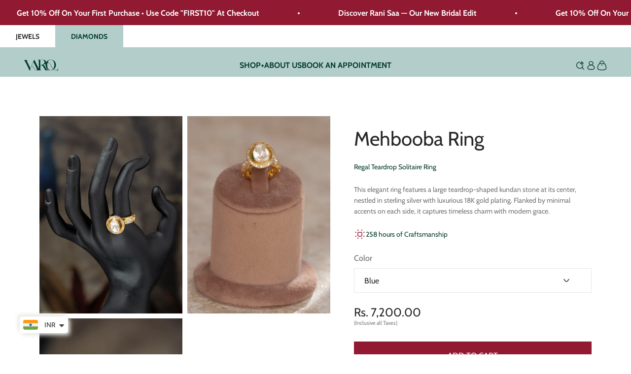

--- FILE ---
content_type: text/html; charset=utf-8
request_url: https://www.varqjewels.com/collections/ring/products/polki-stud-ring
body_size: 46918
content:
<!doctype html>

<html lang="en" dir="ltr">
  <head>
<script async crossorigin fetchpriority="high" src="/cdn/shopifycloud/importmap-polyfill/es-modules-shim.2.4.0.js"></script>
<script src='https://d24sh1msnqkirc.cloudfront.net/shopflo.bundle.js' async></script>

    <meta charset="utf-8">
    <meta name="viewport" content="width=device-width, initial-scale=1.0, height=device-height, minimum-scale=1.0, maximum-scale=1.0">
    <meta name="theme-color" content="#911932">

    <title>Mehbooba Ring</title><meta name="description" content="This elegant ring features a large teardrop-shaped kundan stone at its center, nestled in sterling silver with luxurious 18K gold plating. Flanked by minimal accents on each side, it captures timeless charm with modern grace."><link rel="canonical" href="https://www.varqjewels.com/products/polki-stud-ring"><link rel="shortcut icon" href="//www.varqjewels.com/cdn/shop/files/red_logo_varq_50d2476f-fec2-42f9-9f18-e6ec821c51fc.png?v=1732774338&width=96">
      <link rel="apple-touch-icon" href="//www.varqjewels.com/cdn/shop/files/red_logo_varq_50d2476f-fec2-42f9-9f18-e6ec821c51fc.png?v=1732774338&width=180"><link rel="preconnect" href="https://cdn.shopify.com">
    <link rel="preconnect" href="https://fonts.shopifycdn.com" crossorigin>
    <link rel="dns-prefetch" href="https://productreviews.shopifycdn.com"><link rel="preload" href="//www.varqjewels.com/cdn/fonts/bricolage_grotesque/bricolagegrotesque_n4.3c051773a9f927cd8737c10568a7e4175690f7d9.woff2" as="font" type="font/woff2" crossorigin>
        <link rel="preload" href="//www.varqjewels.com/cdn/fonts/cabin/cabin_n4.cefc6494a78f87584a6f312fea532919154f66fe.woff2" as="font" type="font/woff2" crossorigin><meta property="og:type" content="product">
  <meta property="og:title" content="Mehbooba Ring">
  <meta property="product:price:amount" content="7,200.00">
  <meta property="product:price:currency" content="INR">
  <meta property="product:availability" content="in stock"><meta property="og:image" content="http://www.varqjewels.com/cdn/shop/files/1_c7b8e570-75ee-47ec-9c01-ed4adb26b946.jpg?v=1750491975&width=2048">
  <meta property="og:image:secure_url" content="https://www.varqjewels.com/cdn/shop/files/1_c7b8e570-75ee-47ec-9c01-ed4adb26b946.jpg?v=1750491975&width=2048">
  <meta property="og:image:width" content="726">
  <meta property="og:image:height" content="1006"><meta property="og:description" content="This elegant ring features a large teardrop-shaped kundan stone at its center, nestled in sterling silver with luxurious 18K gold plating. Flanked by minimal accents on each side, it captures timeless charm with modern grace."><meta property="og:url" content="https://www.varqjewels.com/products/polki-stud-ring">
<meta property="og:site_name" content="VARQ JEWELS"><meta name="twitter:card" content="summary"><meta name="twitter:title" content="Mehbooba Ring">
  <meta name="twitter:description" content="This elegant ring features a large teardrop-shaped kundan stone at its center, nestled in sterling silver with luxurious 18K gold plating. Flanked by minimal accents on each side, it captures timeless charm with modern grace."><meta name="twitter:image" content="https://www.varqjewels.com/cdn/shop/files/1_c7b8e570-75ee-47ec-9c01-ed4adb26b946.jpg?crop=center&height=1200&v=1750491975&width=1200">
  <meta name="twitter:image:alt" content=""><script type="application/ld+json">{"@context":"http:\/\/schema.org\/","@id":"\/products\/polki-stud-ring#product","@type":"ProductGroup","brand":{"@type":"Brand","name":"Hand Accessories"},"category":"Rings","description":"This elegant ring features a large teardrop-shaped kundan stone at its center, nestled in sterling silver with luxurious 18K gold plating. Flanked by minimal accents on each side, it captures timeless charm with modern grace.","hasVariant":[{"@id":"\/products\/polki-stud-ring?variant=45509479530812#variant","@type":"Product","gtin":"79530812","image":"https:\/\/www.varqjewels.com\/cdn\/shop\/files\/1_c7b8e570-75ee-47ec-9c01-ed4adb26b946.jpg?v=1750491975\u0026width=1920","name":"Mehbooba Ring - Blue","offers":{"@id":"\/products\/polki-stud-ring?variant=45509479530812#offer","@type":"Offer","availability":"http:\/\/schema.org\/InStock","price":"7200.00","priceCurrency":"INR","url":"https:\/\/www.varqjewels.com\/products\/polki-stud-ring?variant=45509479530812"},"sku":"VQ\/SS23\/RG-14"},{"@id":"\/products\/polki-stud-ring?variant=45509479563580#variant","@type":"Product","gtin":"79563580","image":"https:\/\/www.varqjewels.com\/cdn\/shop\/files\/1_c7b8e570-75ee-47ec-9c01-ed4adb26b946.jpg?v=1750491975\u0026width=1920","name":"Mehbooba Ring - Red","offers":{"@id":"\/products\/polki-stud-ring?variant=45509479563580#offer","@type":"Offer","availability":"http:\/\/schema.org\/InStock","price":"7200.00","priceCurrency":"INR","url":"https:\/\/www.varqjewels.com\/products\/polki-stud-ring?variant=45509479563580"},"sku":"VQ\/SS23\/RG-5"},{"@id":"\/products\/polki-stud-ring?variant=45509483233596#variant","@type":"Product","gtin":"83233596","image":"https:\/\/www.varqjewels.com\/cdn\/shop\/files\/1_c7b8e570-75ee-47ec-9c01-ed4adb26b946.jpg?v=1750491975\u0026width=1920","name":"Mehbooba Ring - Green","offers":{"@id":"\/products\/polki-stud-ring?variant=45509483233596#offer","@type":"Offer","availability":"http:\/\/schema.org\/InStock","price":"7200.00","priceCurrency":"INR","url":"https:\/\/www.varqjewels.com\/products\/polki-stud-ring?variant=45509483233596"},"sku":"VQ\/SS23\/RG-23"}],"name":"Mehbooba Ring","productGroupID":"8427858592060","url":"https:\/\/www.varqjewels.com\/products\/polki-stud-ring"}</script><script type="application/ld+json">
  {
    "@context": "https://schema.org",
    "@type": "BreadcrumbList",
    "itemListElement": [{
        "@type": "ListItem",
        "position": 1,
        "name": "Home",
        "item": "https://www.varqjewels.com"
      },{
            "@type": "ListItem",
            "position": 2,
            "name": "Rings",
            "item": "https://www.varqjewels.com/collections/ring"
          }, {
            "@type": "ListItem",
            "position": 3,
            "name": "Mehbooba Ring",
            "item": "https://www.varqjewels.com/products/polki-stud-ring"
          }]
  }
</script><style>/* Typography (heading) */
  @font-face {
  font-family: "Bricolage Grotesque";
  font-weight: 400;
  font-style: normal;
  font-display: fallback;
  src: url("//www.varqjewels.com/cdn/fonts/bricolage_grotesque/bricolagegrotesque_n4.3c051773a9f927cd8737c10568a7e4175690f7d9.woff2") format("woff2"),
       url("//www.varqjewels.com/cdn/fonts/bricolage_grotesque/bricolagegrotesque_n4.58698d726495f44d45631b33dcda62f474c467fc.woff") format("woff");
}

/* Typography (body) */
  @font-face {
  font-family: Cabin;
  font-weight: 400;
  font-style: normal;
  font-display: fallback;
  src: url("//www.varqjewels.com/cdn/fonts/cabin/cabin_n4.cefc6494a78f87584a6f312fea532919154f66fe.woff2") format("woff2"),
       url("//www.varqjewels.com/cdn/fonts/cabin/cabin_n4.8c16611b00f59d27f4b27ce4328dfe514ce77517.woff") format("woff");
}

@font-face {
  font-family: Cabin;
  font-weight: 400;
  font-style: italic;
  font-display: fallback;
  src: url("//www.varqjewels.com/cdn/fonts/cabin/cabin_i4.d89c1b32b09ecbc46c12781fcf7b2085f17c0be9.woff2") format("woff2"),
       url("//www.varqjewels.com/cdn/fonts/cabin/cabin_i4.0a521b11d0b69adfc41e22a263eec7c02aecfe99.woff") format("woff");
}

@font-face {
  font-family: Cabin;
  font-weight: 700;
  font-style: normal;
  font-display: fallback;
  src: url("//www.varqjewels.com/cdn/fonts/cabin/cabin_n7.255204a342bfdbc9ae2017bd4e6a90f8dbb2f561.woff2") format("woff2"),
       url("//www.varqjewels.com/cdn/fonts/cabin/cabin_n7.e2afa22a0d0f4b64da3569c990897429d40ff5c0.woff") format("woff");
}

@font-face {
  font-family: Cabin;
  font-weight: 700;
  font-style: italic;
  font-display: fallback;
  src: url("//www.varqjewels.com/cdn/fonts/cabin/cabin_i7.ef2404c08a493e7ccbc92d8c39adf683f40e1fb5.woff2") format("woff2"),
       url("//www.varqjewels.com/cdn/fonts/cabin/cabin_i7.480421791818000fc8a5d4134822321b5d7964f8.woff") format("woff");
}

:root {
    /**
     * ---------------------------------------------------------------------
     * SPACING VARIABLES
     *
     * We are using a spacing inspired from frameworks like Tailwind CSS.
     * ---------------------------------------------------------------------
     */
    --spacing-0-5: 0.125rem; /* 2px */
    --spacing-1: 0.25rem; /* 4px */
    --spacing-1-5: 0.375rem; /* 6px */
    --spacing-2: 0.5rem; /* 8px */
    --spacing-2-5: 0.625rem; /* 10px */
    --spacing-3: 0.75rem; /* 12px */
    --spacing-3-5: 0.875rem; /* 14px */
    --spacing-4: 1rem; /* 16px */
    --spacing-4-5: 1.125rem; /* 18px */
    --spacing-5: 1.25rem; /* 20px */
    --spacing-5-5: 1.375rem; /* 22px */
    --spacing-6: 1.5rem; /* 24px */
    --spacing-6-5: 1.625rem; /* 26px */
    --spacing-7: 1.75rem; /* 28px */
    --spacing-7-5: 1.875rem; /* 30px */
    --spacing-8: 2rem; /* 32px */
    --spacing-8-5: 2.125rem; /* 34px */
    --spacing-9: 2.25rem; /* 36px */
    --spacing-9-5: 2.375rem; /* 38px */
    --spacing-10: 2.5rem; /* 40px */
    --spacing-11: 2.75rem; /* 44px */
    --spacing-12: 3rem; /* 48px */
    --spacing-14: 3.5rem; /* 56px */
    --spacing-16: 4rem; /* 64px */
    --spacing-18: 4.5rem; /* 72px */
    --spacing-20: 5rem; /* 80px */
    --spacing-24: 6rem; /* 96px */
    --spacing-28: 7rem; /* 112px */
    --spacing-32: 8rem; /* 128px */
    --spacing-36: 9rem; /* 144px */
    --spacing-40: 10rem; /* 160px */
    --spacing-44: 11rem; /* 176px */
    --spacing-48: 12rem; /* 192px */
    --spacing-52: 13rem; /* 208px */
    --spacing-56: 14rem; /* 224px */
    --spacing-60: 15rem; /* 240px */
    --spacing-64: 16rem; /* 256px */
    --spacing-72: 18rem; /* 288px */
    --spacing-80: 20rem; /* 320px */
    --spacing-96: 24rem; /* 384px */

    /* Container */
    --container-max-width: 1440px;
    --container-narrow-max-width: 1190px;
    --container-gutter: var(--spacing-5);
    --section-outer-spacing-block: var(--spacing-12);
    --section-inner-max-spacing-block: var(--spacing-10);
    --section-inner-spacing-inline: var(--container-gutter);
    --section-stack-spacing-block: var(--spacing-8);

    /* Grid gutter */
    --grid-gutter: var(--spacing-5);

    /* Product list settings */
    --product-list-row-gap: var(--spacing-8);
    --product-list-column-gap: var(--grid-gutter);

    /* Form settings */
    --input-gap: var(--spacing-2);
    --input-height: 2.625rem;
    --input-padding-inline: var(--spacing-4);

    /* Other sizes */
    --sticky-area-height: calc(var(--sticky-announcement-bar-enabled, 0) * var(--announcement-bar-height, 0px) + var(--sticky-header-enabled, 0) * var(--header-height, 0px));

    /* RTL support */
    --transform-logical-flip: 1;
    --transform-origin-start: left;
    --transform-origin-end: right;

    /**
     * ---------------------------------------------------------------------
     * TYPOGRAPHY
     * ---------------------------------------------------------------------
     */

    /* Font properties */
    --heading-font-family: "Bricolage Grotesque", sans-serif;
    --heading-font-weight: 400;
    --heading-font-style: normal;
    --heading-text-transform: normal;
    --heading-letter-spacing: 0.0em;
    --text-font-family: Cabin, sans-serif;
    --text-font-weight: 400;
    --text-font-style: normal;
    --text-letter-spacing: 0.0em;

    /* Font sizes */
    --text-h0: 3rem;
    --text-h1: 2.5rem;
    --text-h2: 2rem;
    --text-h3: 1.5rem;
    --text-h4: 1.375rem;
    --text-h5: 1.125rem;
    --text-h6: 1rem;
    --text-xs: 0.6875rem;
    --text-sm: 0.75rem;
    --text-base: 0.875rem;
    --text-lg: 1.125rem;

    /**
     * ---------------------------------------------------------------------
     * COLORS
     * ---------------------------------------------------------------------
     */

    /* Color settings */--accent: 145 25 50;
    --text-primary: 40 40 40;
    --background-primary: 255 253 247;
    --dialog-background: 255 250 236;
    --border-color: var(--text-color, var(--text-primary)) / 0.12;

    /* Button colors */
    --button-background-primary: 145 25 50;
    --button-text-primary: 255 255 255;
    --button-background-secondary: 255 253 247;
    --button-text-secondary: 145 25 50;

    /* Status colors */
    --success-background: 224 231 229;
    --success-text: 0 57 42;
    --warning-background: 238 238 238;
    --warning-text: 115 114 114;
    --error-background: 242 227 230;
    --error-text: 145 25 50;

    /* Product colors */
    --on-sale-text: 145 25 50;
    --on-sale-badge-background: 145 25 50;
    --on-sale-badge-text: 255 255 255;
    --sold-out-badge-background: 145 25 50;
    --sold-out-badge-text: 255 255 255;
    --primary-badge-background: 145 25 50;
    --primary-badge-text: 255 255 255;
    --star-color: 255 183 74;
    --product-card-background: 255 253 247;
    --product-card-text: 40 40 40;

    /* Header colors */
    --header-background: 145 25 50;
    --header-text: 255 250 236;

    /* Footer colors */
    --footer-background: 145 25 50;
    --footer-text: 255 250 236;

    /* Rounded variables (used for border radius) */
    --rounded-xs: 0.0rem;
    --rounded-sm: 0.0rem;
    --rounded: 0.0rem;
    --rounded-lg: 0.0rem;
    --rounded-full: 9999px;

    --rounded-button: 0.0rem;
    --rounded-input: 0.0rem;

    /* Box shadow */
    --shadow-sm: 0 2px 8px rgb(var(--text-primary) / 0.0);
    --shadow: 0 5px 15px rgb(var(--text-primary) / 0.0);
    --shadow-md: 0 5px 30px rgb(var(--text-primary) / 0.0);
    --shadow-block: 0px 0px 0px rgb(var(--text-primary) / 0.0);

    /**
     * ---------------------------------------------------------------------
     * OTHER
     * ---------------------------------------------------------------------
     */

    --stagger-products-reveal-opacity: 1;
    --cursor-close-svg-url: url(//www.varqjewels.com/cdn/shop/t/13/assets/cursor-close.svg?v=147174565022153725511760511033);
    --cursor-zoom-in-svg-url: url(//www.varqjewels.com/cdn/shop/t/13/assets/cursor-zoom-in.svg?v=154953035094101115921760511033);
    --cursor-zoom-out-svg-url: url(//www.varqjewels.com/cdn/shop/t/13/assets/cursor-zoom-out.svg?v=16155520337305705181760511033);
    --checkmark-svg-url: url(//www.varqjewels.com/cdn/shop/t/13/assets/checkmark.svg?v=77552481021870063511760693119);
  }

  [dir="rtl"]:root {
    /* RTL support */
    --transform-logical-flip: -1;
    --transform-origin-start: right;
    --transform-origin-end: left;
  }

  @media screen and (min-width: 700px) {
    :root {
      /* Typography (font size) */
      --text-h0: 4rem;
      --text-h1: 3rem;
      --text-h2: 2.5rem;
      --text-h3: 2rem;
      --text-h4: 1.625rem;
      --text-h5: 1.25rem;
      --text-h6: 1.125rem;

      --text-xs: 0.75rem;
      --text-sm: 0.875rem;
      --text-base: 1.0rem;
      --text-lg: 1.25rem;

      /* Spacing */
      --container-gutter: 2rem;
      --section-outer-spacing-block: var(--spacing-16);
      --section-inner-max-spacing-block: var(--spacing-12);
      --section-inner-spacing-inline: var(--spacing-12);
      --section-stack-spacing-block: var(--spacing-12);

      /* Grid gutter */
      --grid-gutter: var(--spacing-6);

      /* Product list settings */
      --product-list-row-gap: var(--spacing-12);

      /* Form settings */
      --input-gap: 1rem;
      --input-height: 3.125rem;
      --input-padding-inline: var(--spacing-5);
    }
  }

  @media screen and (min-width: 1000px) {
    :root {
      /* Spacing settings */
      --container-gutter: var(--spacing-12);
      --section-outer-spacing-block: var(--spacing-18);
      --section-inner-max-spacing-block: var(--spacing-16);
      --section-inner-spacing-inline: var(--spacing-16);
      --section-stack-spacing-block: var(--spacing-12);
    }
  }

  @media screen and (min-width: 1150px) {
    :root {
      /* Spacing settings */
      --container-gutter: var(--spacing-12);
      --section-outer-spacing-block: var(--spacing-20);
      --section-inner-max-spacing-block: var(--spacing-16);
      --section-inner-spacing-inline: var(--spacing-16);
      --section-stack-spacing-block: var(--spacing-12);
    }
  }

  @media screen and (min-width: 1400px) {
    :root {
      /* Typography (font size) */
      --text-h0: 5rem;
      --text-h1: 3.75rem;
      --text-h2: 3rem;
      --text-h3: 2.25rem;
      --text-h4: 2rem;
      --text-h5: 1.5rem;
      --text-h6: 1.25rem;

      --section-outer-spacing-block: var(--spacing-24);
      --section-inner-max-spacing-block: var(--spacing-18);
      --section-inner-spacing-inline: var(--spacing-18);
    }
  }

  @media screen and (min-width: 1600px) {
    :root {
      --section-outer-spacing-block: var(--spacing-24);
      --section-inner-max-spacing-block: var(--spacing-20);
      --section-inner-spacing-inline: var(--spacing-20);
    }
  }

  /**
   * ---------------------------------------------------------------------
   * LIQUID DEPENDANT CSS
   *
   * Our main CSS is Liquid free, but some very specific features depend on
   * theme settings, so we have them here
   * ---------------------------------------------------------------------
   */</style><script>
  // This allows to expose several variables to the global scope, to be used in scripts
  window.themeVariables = {
    settings: {
      showPageTransition: null,
      staggerProductsApparition: false,
      reduceDrawerAnimation: true,
      reduceMenuAnimation: true,
      headingApparition: "none",
      pageType: "product",
      moneyFormat: "\u003cspan class=money\u003eRs. {{amount}}\u003c\/span\u003e",
      moneyWithCurrencyFormat: "\u003cspan class=money\u003eRs. {{amount}}\u003c\/span\u003e",
      currencyCodeEnabled: true,
      cartType: "drawer",
      showDiscount: true,
      discountMode: "saving",
      pageBackground: "#fffdf7",
      textColor: "#282828"
    },

    strings: {
      accessibilityClose: "Close",
      accessibilityNext: "Next",
      accessibilityPrevious: "Previous",
      closeGallery: "Close gallery",
      zoomGallery: "Zoom",
      errorGallery: "Image cannot be loaded",
      searchNoResults: "No results could be found.",
      addOrderNote: "Add order note",
      editOrderNote: "Edit order note",
      shippingEstimatorNoResults: "Sorry, we do not ship to your address.",
      shippingEstimatorOneResult: "There is one shipping rate for your address:",
      shippingEstimatorMultipleResults: "There are several shipping rates for your address:",
      shippingEstimatorError: "One or more error occurred while retrieving shipping rates:"
    },

    breakpoints: {
      'sm': 'screen and (min-width: 700px)',
      'md': 'screen and (min-width: 1000px)',
      'lg': 'screen and (min-width: 1150px)',
      'xl': 'screen and (min-width: 1400px)',

      'sm-max': 'screen and (max-width: 699px)',
      'md-max': 'screen and (max-width: 999px)',
      'lg-max': 'screen and (max-width: 1149px)',
      'xl-max': 'screen and (max-width: 1399px)'
    }
  };

  // For detecting native share
  document.documentElement.classList.add(`native-share--${navigator.share ? 'enabled' : 'disabled'}`);// We save the product ID in local storage to be eventually used for recently viewed section
    try {
      const recentlyViewedProducts = new Set(JSON.parse(localStorage.getItem('theme:recently-viewed-products') || '[]'));

      recentlyViewedProducts.delete(8427858592060); // Delete first to re-move the product
      recentlyViewedProducts.add(8427858592060);

      localStorage.setItem('theme:recently-viewed-products', JSON.stringify(Array.from(recentlyViewedProducts.values()).reverse()));
    } catch (e) {
      // Safari in private mode does not allow setting item, we silently fail
    }</script><script>
      if (!(HTMLScriptElement.supports && HTMLScriptElement.supports('importmap'))) {
        const importMapPolyfill = document.createElement('script');
        importMapPolyfill.async = true;
        importMapPolyfill.src = "//www.varqjewels.com/cdn/shop/t/13/assets/es-module-shims.min.js?v=54064861605372301331760511033";

        document.head.appendChild(importMapPolyfill);
      }
    </script>

    <script type="importmap">{
        "imports": {
          "vendor": "//www.varqjewels.com/cdn/shop/t/13/assets/vendor.min.js?v=57795131039271286711760511033",
          "theme": "//www.varqjewels.com/cdn/shop/t/13/assets/theme.js?v=103011424272941110861760511033",
          "photoswipe": "//www.varqjewels.com/cdn/shop/t/13/assets/photoswipe.min.js?v=13374349288281597431760511033"
        }
      }
    </script>

    <script src="https://code.jquery.com/jquery-3.7.1.min.js" integrity="sha256-/JqT3SQfawRcv/BIHPThkBvs0OEvtFFmqPF/lYI/Cxo=" crossorigin="anonymous"></script>
    <script type="module" src="//www.varqjewels.com/cdn/shop/t/13/assets/vendor.min.js?v=57795131039271286711760511033"></script>
    <script type="module" src="//www.varqjewels.com/cdn/shop/t/13/assets/theme.js?v=103011424272941110861760511033"></script>
    <script type="module" src="//www.varqjewels.com/cdn/shop/t/13/assets/custom.js?v=9784072840820024181760511033"></script>

    <script>window.performance && window.performance.mark && window.performance.mark('shopify.content_for_header.start');</script><meta name="google-site-verification" content="6J-sCo0TJmEwjeiplBZtt3M5Lp_EqsgPn1UNskYF8Mk">
<meta id="shopify-digital-wallet" name="shopify-digital-wallet" content="/77350338876/digital_wallets/dialog">
<meta id="in-context-paypal-metadata" data-shop-id="77350338876" data-venmo-supported="false" data-environment="production" data-locale="en_US" data-paypal-v4="true" data-currency="INR">
<link rel="alternate" type="application/json+oembed" href="https://www.varqjewels.com/products/polki-stud-ring.oembed">
<script async="async" src="/checkouts/internal/preloads.js?locale=en-IN"></script>
<script id="shopify-features" type="application/json">{"accessToken":"cfb6948e041686a49cab3555ca398425","betas":["rich-media-storefront-analytics"],"domain":"www.varqjewels.com","predictiveSearch":true,"shopId":77350338876,"locale":"en"}</script>
<script>var Shopify = Shopify || {};
Shopify.shop = "2ba2a8-3.myshopify.com";
Shopify.locale = "en";
Shopify.currency = {"active":"INR","rate":"1.0"};
Shopify.country = "IN";
Shopify.theme = {"name":"Jhilmil • Pre Festive ’25 (Dummy)","id":181318811964,"schema_name":"Impact","schema_version":"6.6.0","theme_store_id":1190,"role":"main"};
Shopify.theme.handle = "null";
Shopify.theme.style = {"id":null,"handle":null};
Shopify.cdnHost = "www.varqjewels.com/cdn";
Shopify.routes = Shopify.routes || {};
Shopify.routes.root = "/";</script>
<script type="module">!function(o){(o.Shopify=o.Shopify||{}).modules=!0}(window);</script>
<script>!function(o){function n(){var o=[];function n(){o.push(Array.prototype.slice.apply(arguments))}return n.q=o,n}var t=o.Shopify=o.Shopify||{};t.loadFeatures=n(),t.autoloadFeatures=n()}(window);</script>
<script id="shop-js-analytics" type="application/json">{"pageType":"product"}</script>
<script defer="defer" async type="module" src="//www.varqjewels.com/cdn/shopifycloud/shop-js/modules/v2/client.init-shop-cart-sync_C5BV16lS.en.esm.js"></script>
<script defer="defer" async type="module" src="//www.varqjewels.com/cdn/shopifycloud/shop-js/modules/v2/chunk.common_CygWptCX.esm.js"></script>
<script type="module">
  await import("//www.varqjewels.com/cdn/shopifycloud/shop-js/modules/v2/client.init-shop-cart-sync_C5BV16lS.en.esm.js");
await import("//www.varqjewels.com/cdn/shopifycloud/shop-js/modules/v2/chunk.common_CygWptCX.esm.js");

  window.Shopify.SignInWithShop?.initShopCartSync?.({"fedCMEnabled":true,"windoidEnabled":true});

</script>
<script>(function() {
  var isLoaded = false;
  function asyncLoad() {
    if (isLoaded) return;
    isLoaded = true;
    var urls = ["https:\/\/sr-cdn.shiprocket.in\/sr-promise\/static\/uc.js?channel_id=4\u0026sr_company_id=3624261\u0026shop=2ba2a8-3.myshopify.com","https:\/\/omnisnippet1.com\/platforms\/shopify.js?source=scriptTag\u0026v=2025-07-17T08\u0026shop=2ba2a8-3.myshopify.com","https:\/\/s3.ap-south-1.amazonaws.com\/media.intelliticks.com\/company\/Pn4L4MXG36pi9tc8z_c\/shopify\/qr-tracking.js?shop=2ba2a8-3.myshopify.com","https:\/\/s3.ap-south-1.amazonaws.com\/media.intelliticks.com\/company\/Pn4L4MXG36pi9tc8z_c\/shopify\/qr-snippet.js?shop=2ba2a8-3.myshopify.com"];
    for (var i = 0; i < urls.length; i++) {
      var s = document.createElement('script');
      s.type = 'text/javascript';
      s.async = true;
      s.src = urls[i];
      var x = document.getElementsByTagName('script')[0];
      x.parentNode.insertBefore(s, x);
    }
  };
  if(window.attachEvent) {
    window.attachEvent('onload', asyncLoad);
  } else {
    window.addEventListener('load', asyncLoad, false);
  }
})();</script>
<script id="__st">var __st={"a":77350338876,"offset":-18000,"reqid":"606da3a1-2d41-45e2-9afa-4c7ec12b9772-1768754489","pageurl":"www.varqjewels.com\/collections\/ring\/products\/polki-stud-ring","u":"fb2c2d6b328b","p":"product","rtyp":"product","rid":8427858592060};</script>
<script>window.ShopifyPaypalV4VisibilityTracking = true;</script>
<script id="captcha-bootstrap">!function(){'use strict';const t='contact',e='account',n='new_comment',o=[[t,t],['blogs',n],['comments',n],[t,'customer']],c=[[e,'customer_login'],[e,'guest_login'],[e,'recover_customer_password'],[e,'create_customer']],r=t=>t.map((([t,e])=>`form[action*='/${t}']:not([data-nocaptcha='true']) input[name='form_type'][value='${e}']`)).join(','),a=t=>()=>t?[...document.querySelectorAll(t)].map((t=>t.form)):[];function s(){const t=[...o],e=r(t);return a(e)}const i='password',u='form_key',d=['recaptcha-v3-token','g-recaptcha-response','h-captcha-response',i],f=()=>{try{return window.sessionStorage}catch{return}},m='__shopify_v',_=t=>t.elements[u];function p(t,e,n=!1){try{const o=window.sessionStorage,c=JSON.parse(o.getItem(e)),{data:r}=function(t){const{data:e,action:n}=t;return t[m]||n?{data:e,action:n}:{data:t,action:n}}(c);for(const[e,n]of Object.entries(r))t.elements[e]&&(t.elements[e].value=n);n&&o.removeItem(e)}catch(o){console.error('form repopulation failed',{error:o})}}const l='form_type',E='cptcha';function T(t){t.dataset[E]=!0}const w=window,h=w.document,L='Shopify',v='ce_forms',y='captcha';let A=!1;((t,e)=>{const n=(g='f06e6c50-85a8-45c8-87d0-21a2b65856fe',I='https://cdn.shopify.com/shopifycloud/storefront-forms-hcaptcha/ce_storefront_forms_captcha_hcaptcha.v1.5.2.iife.js',D={infoText:'Protected by hCaptcha',privacyText:'Privacy',termsText:'Terms'},(t,e,n)=>{const o=w[L][v],c=o.bindForm;if(c)return c(t,g,e,D).then(n);var r;o.q.push([[t,g,e,D],n]),r=I,A||(h.body.append(Object.assign(h.createElement('script'),{id:'captcha-provider',async:!0,src:r})),A=!0)});var g,I,D;w[L]=w[L]||{},w[L][v]=w[L][v]||{},w[L][v].q=[],w[L][y]=w[L][y]||{},w[L][y].protect=function(t,e){n(t,void 0,e),T(t)},Object.freeze(w[L][y]),function(t,e,n,w,h,L){const[v,y,A,g]=function(t,e,n){const i=e?o:[],u=t?c:[],d=[...i,...u],f=r(d),m=r(i),_=r(d.filter((([t,e])=>n.includes(e))));return[a(f),a(m),a(_),s()]}(w,h,L),I=t=>{const e=t.target;return e instanceof HTMLFormElement?e:e&&e.form},D=t=>v().includes(t);t.addEventListener('submit',(t=>{const e=I(t);if(!e)return;const n=D(e)&&!e.dataset.hcaptchaBound&&!e.dataset.recaptchaBound,o=_(e),c=g().includes(e)&&(!o||!o.value);(n||c)&&t.preventDefault(),c&&!n&&(function(t){try{if(!f())return;!function(t){const e=f();if(!e)return;const n=_(t);if(!n)return;const o=n.value;o&&e.removeItem(o)}(t);const e=Array.from(Array(32),(()=>Math.random().toString(36)[2])).join('');!function(t,e){_(t)||t.append(Object.assign(document.createElement('input'),{type:'hidden',name:u})),t.elements[u].value=e}(t,e),function(t,e){const n=f();if(!n)return;const o=[...t.querySelectorAll(`input[type='${i}']`)].map((({name:t})=>t)),c=[...d,...o],r={};for(const[a,s]of new FormData(t).entries())c.includes(a)||(r[a]=s);n.setItem(e,JSON.stringify({[m]:1,action:t.action,data:r}))}(t,e)}catch(e){console.error('failed to persist form',e)}}(e),e.submit())}));const S=(t,e)=>{t&&!t.dataset[E]&&(n(t,e.some((e=>e===t))),T(t))};for(const o of['focusin','change'])t.addEventListener(o,(t=>{const e=I(t);D(e)&&S(e,y())}));const B=e.get('form_key'),M=e.get(l),P=B&&M;t.addEventListener('DOMContentLoaded',(()=>{const t=y();if(P)for(const e of t)e.elements[l].value===M&&p(e,B);[...new Set([...A(),...v().filter((t=>'true'===t.dataset.shopifyCaptcha))])].forEach((e=>S(e,t)))}))}(h,new URLSearchParams(w.location.search),n,t,e,['guest_login'])})(!0,!0)}();</script>
<script integrity="sha256-4kQ18oKyAcykRKYeNunJcIwy7WH5gtpwJnB7kiuLZ1E=" data-source-attribution="shopify.loadfeatures" defer="defer" src="//www.varqjewels.com/cdn/shopifycloud/storefront/assets/storefront/load_feature-a0a9edcb.js" crossorigin="anonymous"></script>
<script data-source-attribution="shopify.dynamic_checkout.dynamic.init">var Shopify=Shopify||{};Shopify.PaymentButton=Shopify.PaymentButton||{isStorefrontPortableWallets:!0,init:function(){window.Shopify.PaymentButton.init=function(){};var t=document.createElement("script");t.src="https://www.varqjewels.com/cdn/shopifycloud/portable-wallets/latest/portable-wallets.en.js",t.type="module",document.head.appendChild(t)}};
</script>
<script data-source-attribution="shopify.dynamic_checkout.buyer_consent">
  function portableWalletsHideBuyerConsent(e){var t=document.getElementById("shopify-buyer-consent"),n=document.getElementById("shopify-subscription-policy-button");t&&n&&(t.classList.add("hidden"),t.setAttribute("aria-hidden","true"),n.removeEventListener("click",e))}function portableWalletsShowBuyerConsent(e){var t=document.getElementById("shopify-buyer-consent"),n=document.getElementById("shopify-subscription-policy-button");t&&n&&(t.classList.remove("hidden"),t.removeAttribute("aria-hidden"),n.addEventListener("click",e))}window.Shopify?.PaymentButton&&(window.Shopify.PaymentButton.hideBuyerConsent=portableWalletsHideBuyerConsent,window.Shopify.PaymentButton.showBuyerConsent=portableWalletsShowBuyerConsent);
</script>
<script data-source-attribution="shopify.dynamic_checkout.cart.bootstrap">document.addEventListener("DOMContentLoaded",(function(){function t(){return document.querySelector("shopify-accelerated-checkout-cart, shopify-accelerated-checkout")}if(t())Shopify.PaymentButton.init();else{new MutationObserver((function(e,n){t()&&(Shopify.PaymentButton.init(),n.disconnect())})).observe(document.body,{childList:!0,subtree:!0})}}));
</script>
<script id='scb4127' type='text/javascript' async='' src='https://www.varqjewels.com/cdn/shopifycloud/privacy-banner/storefront-banner.js'></script>
<script>window.performance && window.performance.mark && window.performance.mark('shopify.content_for_header.end');</script>
<link href="//www.varqjewels.com/cdn/shop/t/13/assets/theme.css?v=19871349587204975441760511033" rel="stylesheet" type="text/css" media="all" /><link href="//www.varqjewels.com/cdn/shop/t/13/assets/custom.css?v=180581638734724603181760511033" rel="stylesheet" type="text/css" media="all" /><!-- BEGIN app block: shopify://apps/judge-me-reviews/blocks/judgeme_core/61ccd3b1-a9f2-4160-9fe9-4fec8413e5d8 --><!-- Start of Judge.me Core -->






<link rel="dns-prefetch" href="https://cdnwidget.judge.me">
<link rel="dns-prefetch" href="https://cdn.judge.me">
<link rel="dns-prefetch" href="https://cdn1.judge.me">
<link rel="dns-prefetch" href="https://api.judge.me">

<script data-cfasync='false' class='jdgm-settings-script'>window.jdgmSettings={"pagination":5,"disable_web_reviews":false,"badge_no_review_text":"No reviews","badge_n_reviews_text":"{{ n }} review/reviews","hide_badge_preview_if_no_reviews":true,"badge_hide_text":false,"enforce_center_preview_badge":false,"widget_title":"Customer Reviews","widget_open_form_text":"Write a review","widget_close_form_text":"Cancel review","widget_refresh_page_text":"Refresh page","widget_summary_text":"Based on {{ number_of_reviews }} review/reviews","widget_no_review_text":"Be the first to write a review","widget_name_field_text":"Display name","widget_verified_name_field_text":"Verified Name (public)","widget_name_placeholder_text":"Display name","widget_required_field_error_text":"This field is required.","widget_email_field_text":"Email address","widget_verified_email_field_text":"Verified Email (private, can not be edited)","widget_email_placeholder_text":"Your email address","widget_email_field_error_text":"Please enter a valid email address.","widget_rating_field_text":"Rating","widget_review_title_field_text":"Review Title","widget_review_title_placeholder_text":"Give your review a title","widget_review_body_field_text":"Review content","widget_review_body_placeholder_text":"Start writing here...","widget_pictures_field_text":"Picture/Video (optional)","widget_submit_review_text":"Submit Review","widget_submit_verified_review_text":"Submit Verified Review","widget_submit_success_msg_with_auto_publish":"Thank you! Please refresh the page in a few moments to see your review. You can remove or edit your review by logging into \u003ca href='https://judge.me/login' target='_blank' rel='nofollow noopener'\u003eJudge.me\u003c/a\u003e","widget_submit_success_msg_no_auto_publish":"Thank you! Your review will be published as soon as it is approved by the shop admin. You can remove or edit your review by logging into \u003ca href='https://judge.me/login' target='_blank' rel='nofollow noopener'\u003eJudge.me\u003c/a\u003e","widget_show_default_reviews_out_of_total_text":"Showing {{ n_reviews_shown }} out of {{ n_reviews }} reviews.","widget_show_all_link_text":"Show all","widget_show_less_link_text":"Show less","widget_author_said_text":"{{ reviewer_name }} said:","widget_days_text":"{{ n }} days ago","widget_weeks_text":"{{ n }} week/weeks ago","widget_months_text":"{{ n }} month/months ago","widget_years_text":"{{ n }} year/years ago","widget_yesterday_text":"Yesterday","widget_today_text":"Today","widget_replied_text":"\u003e\u003e {{ shop_name }} replied:","widget_read_more_text":"Read more","widget_reviewer_name_as_initial":"","widget_rating_filter_color":"","widget_rating_filter_see_all_text":"See all reviews","widget_sorting_most_recent_text":"Most Recent","widget_sorting_highest_rating_text":"Highest Rating","widget_sorting_lowest_rating_text":"Lowest Rating","widget_sorting_with_pictures_text":"Only Pictures","widget_sorting_most_helpful_text":"Most Helpful","widget_open_question_form_text":"Ask a question","widget_reviews_subtab_text":"Reviews","widget_questions_subtab_text":"Questions","widget_question_label_text":"Question","widget_answer_label_text":"Answer","widget_question_placeholder_text":"Write your question here","widget_submit_question_text":"Submit Question","widget_question_submit_success_text":"Thank you for your question! We will notify you once it gets answered.","verified_badge_text":"Verified","verified_badge_bg_color":"","verified_badge_text_color":"","verified_badge_placement":"left-of-reviewer-name","widget_review_max_height":"","widget_hide_border":false,"widget_social_share":false,"widget_thumb":false,"widget_review_location_show":false,"widget_location_format":"","all_reviews_include_out_of_store_products":true,"all_reviews_out_of_store_text":"(out of store)","all_reviews_pagination":100,"all_reviews_product_name_prefix_text":"about","enable_review_pictures":true,"enable_question_anwser":false,"widget_theme":"","review_date_format":"dd/mm/yyyy","default_sort_method":"most-recent","widget_product_reviews_subtab_text":"Product Reviews","widget_shop_reviews_subtab_text":"Shop Reviews","widget_other_products_reviews_text":"Reviews for other products","widget_store_reviews_subtab_text":"Store reviews","widget_no_store_reviews_text":"This store hasn't received any reviews yet","widget_web_restriction_product_reviews_text":"This product hasn't received any reviews yet","widget_no_items_text":"No items found","widget_show_more_text":"Show more","widget_write_a_store_review_text":"Write a Store Review","widget_other_languages_heading":"Reviews in Other Languages","widget_translate_review_text":"Translate review to {{ language }}","widget_translating_review_text":"Translating...","widget_show_original_translation_text":"Show original ({{ language }})","widget_translate_review_failed_text":"Review couldn't be translated.","widget_translate_review_retry_text":"Retry","widget_translate_review_try_again_later_text":"Try again later","show_product_url_for_grouped_product":false,"widget_sorting_pictures_first_text":"Pictures First","show_pictures_on_all_rev_page_mobile":false,"show_pictures_on_all_rev_page_desktop":false,"floating_tab_hide_mobile_install_preference":false,"floating_tab_button_name":"★ Reviews","floating_tab_title":"Let customers speak for us","floating_tab_button_color":"","floating_tab_button_background_color":"","floating_tab_url":"","floating_tab_url_enabled":false,"floating_tab_tab_style":"text","all_reviews_text_badge_text":"Customers rate us {{ shop.metafields.judgeme.all_reviews_rating | round: 1 }}/5 based on {{ shop.metafields.judgeme.all_reviews_count }} reviews.","all_reviews_text_badge_text_branded_style":"{{ shop.metafields.judgeme.all_reviews_rating | round: 1 }} out of 5 stars based on {{ shop.metafields.judgeme.all_reviews_count }} reviews","is_all_reviews_text_badge_a_link":false,"show_stars_for_all_reviews_text_badge":false,"all_reviews_text_badge_url":"","all_reviews_text_style":"branded","all_reviews_text_color_style":"judgeme_brand_color","all_reviews_text_color":"#108474","all_reviews_text_show_jm_brand":true,"featured_carousel_show_header":true,"featured_carousel_title":"Let customers speak for us","testimonials_carousel_title":"Customers are saying","videos_carousel_title":"Real customer stories","cards_carousel_title":"Customers are saying","featured_carousel_count_text":"from {{ n }} reviews","featured_carousel_add_link_to_all_reviews_page":false,"featured_carousel_url":"","featured_carousel_show_images":true,"featured_carousel_autoslide_interval":5,"featured_carousel_arrows_on_the_sides":false,"featured_carousel_height":250,"featured_carousel_width":80,"featured_carousel_image_size":0,"featured_carousel_image_height":250,"featured_carousel_arrow_color":"#eeeeee","verified_count_badge_style":"branded","verified_count_badge_orientation":"horizontal","verified_count_badge_color_style":"judgeme_brand_color","verified_count_badge_color":"#108474","is_verified_count_badge_a_link":false,"verified_count_badge_url":"","verified_count_badge_show_jm_brand":true,"widget_rating_preset_default":5,"widget_first_sub_tab":"product-reviews","widget_show_histogram":true,"widget_histogram_use_custom_color":false,"widget_pagination_use_custom_color":false,"widget_star_use_custom_color":false,"widget_verified_badge_use_custom_color":false,"widget_write_review_use_custom_color":false,"picture_reminder_submit_button":"Upload Pictures","enable_review_videos":false,"mute_video_by_default":false,"widget_sorting_videos_first_text":"Videos First","widget_review_pending_text":"Pending","featured_carousel_items_for_large_screen":3,"social_share_options_order":"Facebook,Twitter","remove_microdata_snippet":true,"disable_json_ld":false,"enable_json_ld_products":false,"preview_badge_show_question_text":false,"preview_badge_no_question_text":"No questions","preview_badge_n_question_text":"{{ number_of_questions }} question/questions","qa_badge_show_icon":false,"qa_badge_position":"same-row","remove_judgeme_branding":false,"widget_add_search_bar":false,"widget_search_bar_placeholder":"Search","widget_sorting_verified_only_text":"Verified only","featured_carousel_theme":"default","featured_carousel_show_rating":true,"featured_carousel_show_title":true,"featured_carousel_show_body":true,"featured_carousel_show_date":false,"featured_carousel_show_reviewer":true,"featured_carousel_show_product":false,"featured_carousel_header_background_color":"#108474","featured_carousel_header_text_color":"#ffffff","featured_carousel_name_product_separator":"reviewed","featured_carousel_full_star_background":"#108474","featured_carousel_empty_star_background":"#dadada","featured_carousel_vertical_theme_background":"#f9fafb","featured_carousel_verified_badge_enable":true,"featured_carousel_verified_badge_color":"#108474","featured_carousel_border_style":"round","featured_carousel_review_line_length_limit":3,"featured_carousel_more_reviews_button_text":"Read more reviews","featured_carousel_view_product_button_text":"View product","all_reviews_page_load_reviews_on":"scroll","all_reviews_page_load_more_text":"Load More Reviews","disable_fb_tab_reviews":false,"enable_ajax_cdn_cache":false,"widget_public_name_text":"displayed publicly like","default_reviewer_name":"John Smith","default_reviewer_name_has_non_latin":true,"widget_reviewer_anonymous":"Anonymous","medals_widget_title":"Judge.me Review Medals","medals_widget_background_color":"#f9fafb","medals_widget_position":"footer_all_pages","medals_widget_border_color":"#f9fafb","medals_widget_verified_text_position":"left","medals_widget_use_monochromatic_version":false,"medals_widget_elements_color":"#108474","show_reviewer_avatar":true,"widget_invalid_yt_video_url_error_text":"Not a YouTube video URL","widget_max_length_field_error_text":"Please enter no more than {0} characters.","widget_show_country_flag":false,"widget_show_collected_via_shop_app":true,"widget_verified_by_shop_badge_style":"light","widget_verified_by_shop_text":"Verified by Shop","widget_show_photo_gallery":false,"widget_load_with_code_splitting":true,"widget_ugc_install_preference":false,"widget_ugc_title":"Made by us, Shared by you","widget_ugc_subtitle":"Tag us to see your picture featured in our page","widget_ugc_arrows_color":"#ffffff","widget_ugc_primary_button_text":"Buy Now","widget_ugc_primary_button_background_color":"#108474","widget_ugc_primary_button_text_color":"#ffffff","widget_ugc_primary_button_border_width":"0","widget_ugc_primary_button_border_style":"none","widget_ugc_primary_button_border_color":"#108474","widget_ugc_primary_button_border_radius":"25","widget_ugc_secondary_button_text":"Load More","widget_ugc_secondary_button_background_color":"#ffffff","widget_ugc_secondary_button_text_color":"#108474","widget_ugc_secondary_button_border_width":"2","widget_ugc_secondary_button_border_style":"solid","widget_ugc_secondary_button_border_color":"#108474","widget_ugc_secondary_button_border_radius":"25","widget_ugc_reviews_button_text":"View Reviews","widget_ugc_reviews_button_background_color":"#ffffff","widget_ugc_reviews_button_text_color":"#108474","widget_ugc_reviews_button_border_width":"2","widget_ugc_reviews_button_border_style":"solid","widget_ugc_reviews_button_border_color":"#108474","widget_ugc_reviews_button_border_radius":"25","widget_ugc_reviews_button_link_to":"judgeme-reviews-page","widget_ugc_show_post_date":true,"widget_ugc_max_width":"800","widget_rating_metafield_value_type":true,"widget_primary_color":"#921931","widget_enable_secondary_color":false,"widget_secondary_color":"#edf5f5","widget_summary_average_rating_text":"{{ average_rating }} out of 5","widget_media_grid_title":"Customer photos \u0026 videos","widget_media_grid_see_more_text":"See more","widget_round_style":false,"widget_show_product_medals":true,"widget_verified_by_judgeme_text":"Verified by Judge.me","widget_show_store_medals":true,"widget_verified_by_judgeme_text_in_store_medals":"Verified by Judge.me","widget_media_field_exceed_quantity_message":"Sorry, we can only accept {{ max_media }} for one review.","widget_media_field_exceed_limit_message":"{{ file_name }} is too large, please select a {{ media_type }} less than {{ size_limit }}MB.","widget_review_submitted_text":"Review Submitted!","widget_question_submitted_text":"Question Submitted!","widget_close_form_text_question":"Cancel","widget_write_your_answer_here_text":"Write your answer here","widget_enabled_branded_link":true,"widget_show_collected_by_judgeme":true,"widget_reviewer_name_color":"","widget_write_review_text_color":"","widget_write_review_bg_color":"","widget_collected_by_judgeme_text":"collected by Judge.me","widget_pagination_type":"standard","widget_load_more_text":"Load More","widget_load_more_color":"#108474","widget_full_review_text":"Full Review","widget_read_more_reviews_text":"Read More Reviews","widget_read_questions_text":"Read Questions","widget_questions_and_answers_text":"Questions \u0026 Answers","widget_verified_by_text":"Verified by","widget_verified_text":"Verified","widget_number_of_reviews_text":"{{ number_of_reviews }} reviews","widget_back_button_text":"Back","widget_next_button_text":"Next","widget_custom_forms_filter_button":"Filters","custom_forms_style":"horizontal","widget_show_review_information":false,"how_reviews_are_collected":"How reviews are collected?","widget_show_review_keywords":false,"widget_gdpr_statement":"How we use your data: We'll only contact you about the review you left, and only if necessary. By submitting your review, you agree to Judge.me's \u003ca href='https://judge.me/terms' target='_blank' rel='nofollow noopener'\u003eterms\u003c/a\u003e, \u003ca href='https://judge.me/privacy' target='_blank' rel='nofollow noopener'\u003eprivacy\u003c/a\u003e and \u003ca href='https://judge.me/content-policy' target='_blank' rel='nofollow noopener'\u003econtent\u003c/a\u003e policies.","widget_multilingual_sorting_enabled":false,"widget_translate_review_content_enabled":false,"widget_translate_review_content_method":"manual","popup_widget_review_selection":"automatically_with_pictures","popup_widget_round_border_style":true,"popup_widget_show_title":true,"popup_widget_show_body":true,"popup_widget_show_reviewer":false,"popup_widget_show_product":true,"popup_widget_show_pictures":true,"popup_widget_use_review_picture":true,"popup_widget_show_on_home_page":true,"popup_widget_show_on_product_page":true,"popup_widget_show_on_collection_page":true,"popup_widget_show_on_cart_page":true,"popup_widget_position":"bottom_left","popup_widget_first_review_delay":5,"popup_widget_duration":5,"popup_widget_interval":5,"popup_widget_review_count":5,"popup_widget_hide_on_mobile":true,"review_snippet_widget_round_border_style":true,"review_snippet_widget_card_color":"#FFFFFF","review_snippet_widget_slider_arrows_background_color":"#FFFFFF","review_snippet_widget_slider_arrows_color":"#000000","review_snippet_widget_star_color":"#108474","show_product_variant":false,"all_reviews_product_variant_label_text":"Variant: ","widget_show_verified_branding":true,"widget_ai_summary_title":"Customers say","widget_ai_summary_disclaimer":"AI-powered review summary based on recent customer reviews","widget_show_ai_summary":false,"widget_show_ai_summary_bg":false,"widget_show_review_title_input":true,"redirect_reviewers_invited_via_email":"external_form","request_store_review_after_product_review":false,"request_review_other_products_in_order":false,"review_form_color_scheme":"default","review_form_corner_style":"square","review_form_star_color":{},"review_form_text_color":"#333333","review_form_background_color":"#ffffff","review_form_field_background_color":"#fafafa","review_form_button_color":{},"review_form_button_text_color":"#ffffff","review_form_modal_overlay_color":"#000000","review_content_screen_title_text":"How would you rate this product?","review_content_introduction_text":"We would love it if you would share a bit about your experience.","store_review_form_title_text":"How would you rate this store?","store_review_form_introduction_text":"We would love it if you would share a bit about your experience.","show_review_guidance_text":true,"one_star_review_guidance_text":"Poor","five_star_review_guidance_text":"Great","customer_information_screen_title_text":"About you","customer_information_introduction_text":"Please tell us more about you.","custom_questions_screen_title_text":"Your experience in more detail","custom_questions_introduction_text":"Here are a few questions to help us understand more about your experience.","review_submitted_screen_title_text":"Thanks for your review!","review_submitted_screen_thank_you_text":"We are processing it and it will appear on the store soon.","review_submitted_screen_email_verification_text":"Please confirm your email by clicking the link we just sent you. This helps us keep reviews authentic.","review_submitted_request_store_review_text":"Would you like to share your experience of shopping with us?","review_submitted_review_other_products_text":"Would you like to review these products?","store_review_screen_title_text":"Would you like to share your experience of shopping with us?","store_review_introduction_text":"We value your feedback and use it to improve. Please share any thoughts or suggestions you have.","reviewer_media_screen_title_picture_text":"Share a picture","reviewer_media_introduction_picture_text":"Upload a photo to support your review.","reviewer_media_screen_title_video_text":"Share a video","reviewer_media_introduction_video_text":"Upload a video to support your review.","reviewer_media_screen_title_picture_or_video_text":"Share a picture or video","reviewer_media_introduction_picture_or_video_text":"Upload a photo or video to support your review.","reviewer_media_youtube_url_text":"Paste your Youtube URL here","advanced_settings_next_step_button_text":"Next","advanced_settings_close_review_button_text":"Close","modal_write_review_flow":false,"write_review_flow_required_text":"Required","write_review_flow_privacy_message_text":"We respect your privacy.","write_review_flow_anonymous_text":"Post review as anonymous","write_review_flow_visibility_text":"This won't be visible to other customers.","write_review_flow_multiple_selection_help_text":"Select as many as you like","write_review_flow_single_selection_help_text":"Select one option","write_review_flow_required_field_error_text":"This field is required","write_review_flow_invalid_email_error_text":"Please enter a valid email address","write_review_flow_max_length_error_text":"Max. {{ max_length }} characters.","write_review_flow_media_upload_text":"\u003cb\u003eClick to upload\u003c/b\u003e or drag and drop","write_review_flow_gdpr_statement":"We'll only contact you about your review if necessary. By submitting your review, you agree to our \u003ca href='https://judge.me/terms' target='_blank' rel='nofollow noopener'\u003eterms and conditions\u003c/a\u003e and \u003ca href='https://judge.me/privacy' target='_blank' rel='nofollow noopener'\u003eprivacy policy\u003c/a\u003e.","rating_only_reviews_enabled":false,"show_negative_reviews_help_screen":false,"new_review_flow_help_screen_rating_threshold":3,"negative_review_resolution_screen_title_text":"Tell us more","negative_review_resolution_text":"Your experience matters to us. If there were issues with your purchase, we're here to help. Feel free to reach out to us, we'd love the opportunity to make things right.","negative_review_resolution_button_text":"Contact us","negative_review_resolution_proceed_with_review_text":"Leave a review","negative_review_resolution_subject":"Issue with purchase from {{ shop_name }}.{{ order_name }}","preview_badge_collection_page_install_status":false,"widget_review_custom_css":"","preview_badge_custom_css":"","preview_badge_stars_count":"5-stars","featured_carousel_custom_css":"","floating_tab_custom_css":"","all_reviews_widget_custom_css":"","medals_widget_custom_css":"","verified_badge_custom_css":"","all_reviews_text_custom_css":"","transparency_badges_collected_via_store_invite":false,"transparency_badges_from_another_provider":false,"transparency_badges_collected_from_store_visitor":false,"transparency_badges_collected_by_verified_review_provider":false,"transparency_badges_earned_reward":false,"transparency_badges_collected_via_store_invite_text":"Review collected via store invitation","transparency_badges_from_another_provider_text":"Review collected from another provider","transparency_badges_collected_from_store_visitor_text":"Review collected from a store visitor","transparency_badges_written_in_google_text":"Review written in Google","transparency_badges_written_in_etsy_text":"Review written in Etsy","transparency_badges_written_in_shop_app_text":"Review written in Shop App","transparency_badges_earned_reward_text":"Review earned a reward for future purchase","product_review_widget_per_page":10,"widget_store_review_label_text":"Review about the store","checkout_comment_extension_title_on_product_page":"Customer Comments","checkout_comment_extension_num_latest_comment_show":5,"checkout_comment_extension_format":"name_and_timestamp","checkout_comment_customer_name":"last_initial","checkout_comment_comment_notification":true,"preview_badge_collection_page_install_preference":false,"preview_badge_home_page_install_preference":false,"preview_badge_product_page_install_preference":false,"review_widget_install_preference":"","review_carousel_install_preference":false,"floating_reviews_tab_install_preference":"none","verified_reviews_count_badge_install_preference":false,"all_reviews_text_install_preference":false,"review_widget_best_location":false,"judgeme_medals_install_preference":false,"review_widget_revamp_enabled":false,"review_widget_qna_enabled":false,"review_widget_header_theme":"minimal","review_widget_widget_title_enabled":true,"review_widget_header_text_size":"medium","review_widget_header_text_weight":"regular","review_widget_average_rating_style":"compact","review_widget_bar_chart_enabled":true,"review_widget_bar_chart_type":"numbers","review_widget_bar_chart_style":"standard","review_widget_expanded_media_gallery_enabled":false,"review_widget_reviews_section_theme":"standard","review_widget_image_style":"thumbnails","review_widget_review_image_ratio":"square","review_widget_stars_size":"medium","review_widget_verified_badge":"standard_text","review_widget_review_title_text_size":"medium","review_widget_review_text_size":"medium","review_widget_review_text_length":"medium","review_widget_number_of_columns_desktop":3,"review_widget_carousel_transition_speed":5,"review_widget_custom_questions_answers_display":"always","review_widget_button_text_color":"#FFFFFF","review_widget_text_color":"#000000","review_widget_lighter_text_color":"#7B7B7B","review_widget_corner_styling":"soft","review_widget_review_word_singular":"review","review_widget_review_word_plural":"reviews","review_widget_voting_label":"Helpful?","review_widget_shop_reply_label":"Reply from {{ shop_name }}:","review_widget_filters_title":"Filters","qna_widget_question_word_singular":"Question","qna_widget_question_word_plural":"Questions","qna_widget_answer_reply_label":"Answer from {{ answerer_name }}:","qna_content_screen_title_text":"Ask a question about this product","qna_widget_question_required_field_error_text":"Please enter your question.","qna_widget_flow_gdpr_statement":"We'll only contact you about your question if necessary. By submitting your question, you agree to our \u003ca href='https://judge.me/terms' target='_blank' rel='nofollow noopener'\u003eterms and conditions\u003c/a\u003e and \u003ca href='https://judge.me/privacy' target='_blank' rel='nofollow noopener'\u003eprivacy policy\u003c/a\u003e.","qna_widget_question_submitted_text":"Thanks for your question!","qna_widget_close_form_text_question":"Close","qna_widget_question_submit_success_text":"We’ll notify you by email when your question is answered.","all_reviews_widget_v2025_enabled":false,"all_reviews_widget_v2025_header_theme":"default","all_reviews_widget_v2025_widget_title_enabled":true,"all_reviews_widget_v2025_header_text_size":"medium","all_reviews_widget_v2025_header_text_weight":"regular","all_reviews_widget_v2025_average_rating_style":"compact","all_reviews_widget_v2025_bar_chart_enabled":true,"all_reviews_widget_v2025_bar_chart_type":"numbers","all_reviews_widget_v2025_bar_chart_style":"standard","all_reviews_widget_v2025_expanded_media_gallery_enabled":false,"all_reviews_widget_v2025_show_store_medals":true,"all_reviews_widget_v2025_show_photo_gallery":true,"all_reviews_widget_v2025_show_review_keywords":false,"all_reviews_widget_v2025_show_ai_summary":false,"all_reviews_widget_v2025_show_ai_summary_bg":false,"all_reviews_widget_v2025_add_search_bar":false,"all_reviews_widget_v2025_default_sort_method":"most-recent","all_reviews_widget_v2025_reviews_per_page":10,"all_reviews_widget_v2025_reviews_section_theme":"default","all_reviews_widget_v2025_image_style":"thumbnails","all_reviews_widget_v2025_review_image_ratio":"square","all_reviews_widget_v2025_stars_size":"medium","all_reviews_widget_v2025_verified_badge":"bold_badge","all_reviews_widget_v2025_review_title_text_size":"medium","all_reviews_widget_v2025_review_text_size":"medium","all_reviews_widget_v2025_review_text_length":"medium","all_reviews_widget_v2025_number_of_columns_desktop":3,"all_reviews_widget_v2025_carousel_transition_speed":5,"all_reviews_widget_v2025_custom_questions_answers_display":"always","all_reviews_widget_v2025_show_product_variant":false,"all_reviews_widget_v2025_show_reviewer_avatar":true,"all_reviews_widget_v2025_reviewer_name_as_initial":"","all_reviews_widget_v2025_review_location_show":false,"all_reviews_widget_v2025_location_format":"","all_reviews_widget_v2025_show_country_flag":false,"all_reviews_widget_v2025_verified_by_shop_badge_style":"light","all_reviews_widget_v2025_social_share":false,"all_reviews_widget_v2025_social_share_options_order":"Facebook,Twitter,LinkedIn,Pinterest","all_reviews_widget_v2025_pagination_type":"standard","all_reviews_widget_v2025_button_text_color":"#FFFFFF","all_reviews_widget_v2025_text_color":"#000000","all_reviews_widget_v2025_lighter_text_color":"#7B7B7B","all_reviews_widget_v2025_corner_styling":"soft","all_reviews_widget_v2025_title":"Customer reviews","all_reviews_widget_v2025_ai_summary_title":"Customers say about this store","all_reviews_widget_v2025_no_review_text":"Be the first to write a review","platform":"shopify","branding_url":"https://app.judge.me/reviews","branding_text":"Powered by Judge.me","locale":"en","reply_name":"VARQ JEWELS","widget_version":"3.0","footer":true,"autopublish":true,"review_dates":true,"enable_custom_form":false,"shop_locale":"en","enable_multi_locales_translations":true,"show_review_title_input":true,"review_verification_email_status":"always","can_be_branded":false,"reply_name_text":"VARQ JEWELS"};</script> <style class='jdgm-settings-style'>.jdgm-xx{left:0}:root{--jdgm-primary-color: #921931;--jdgm-secondary-color: rgba(146,25,49,0.1);--jdgm-star-color: #921931;--jdgm-write-review-text-color: white;--jdgm-write-review-bg-color: #921931;--jdgm-paginate-color: #921931;--jdgm-border-radius: 0;--jdgm-reviewer-name-color: #921931}.jdgm-histogram__bar-content{background-color:#921931}.jdgm-rev[data-verified-buyer=true] .jdgm-rev__icon.jdgm-rev__icon:after,.jdgm-rev__buyer-badge.jdgm-rev__buyer-badge{color:white;background-color:#921931}.jdgm-review-widget--small .jdgm-gallery.jdgm-gallery .jdgm-gallery__thumbnail-link:nth-child(8) .jdgm-gallery__thumbnail-wrapper.jdgm-gallery__thumbnail-wrapper:before{content:"See more"}@media only screen and (min-width: 768px){.jdgm-gallery.jdgm-gallery .jdgm-gallery__thumbnail-link:nth-child(8) .jdgm-gallery__thumbnail-wrapper.jdgm-gallery__thumbnail-wrapper:before{content:"See more"}}.jdgm-prev-badge[data-average-rating='0.00']{display:none !important}.jdgm-author-all-initials{display:none !important}.jdgm-author-last-initial{display:none !important}.jdgm-rev-widg__title{visibility:hidden}.jdgm-rev-widg__summary-text{visibility:hidden}.jdgm-prev-badge__text{visibility:hidden}.jdgm-rev__prod-link-prefix:before{content:'about'}.jdgm-rev__variant-label:before{content:'Variant: '}.jdgm-rev__out-of-store-text:before{content:'(out of store)'}@media only screen and (min-width: 768px){.jdgm-rev__pics .jdgm-rev_all-rev-page-picture-separator,.jdgm-rev__pics .jdgm-rev__product-picture{display:none}}@media only screen and (max-width: 768px){.jdgm-rev__pics .jdgm-rev_all-rev-page-picture-separator,.jdgm-rev__pics .jdgm-rev__product-picture{display:none}}.jdgm-preview-badge[data-template="product"]{display:none !important}.jdgm-preview-badge[data-template="collection"]{display:none !important}.jdgm-preview-badge[data-template="index"]{display:none !important}.jdgm-review-widget[data-from-snippet="true"]{display:none !important}.jdgm-verified-count-badget[data-from-snippet="true"]{display:none !important}.jdgm-carousel-wrapper[data-from-snippet="true"]{display:none !important}.jdgm-all-reviews-text[data-from-snippet="true"]{display:none !important}.jdgm-medals-section[data-from-snippet="true"]{display:none !important}.jdgm-ugc-media-wrapper[data-from-snippet="true"]{display:none !important}.jdgm-rev__transparency-badge[data-badge-type="review_collected_via_store_invitation"]{display:none !important}.jdgm-rev__transparency-badge[data-badge-type="review_collected_from_another_provider"]{display:none !important}.jdgm-rev__transparency-badge[data-badge-type="review_collected_from_store_visitor"]{display:none !important}.jdgm-rev__transparency-badge[data-badge-type="review_written_in_etsy"]{display:none !important}.jdgm-rev__transparency-badge[data-badge-type="review_written_in_google_business"]{display:none !important}.jdgm-rev__transparency-badge[data-badge-type="review_written_in_shop_app"]{display:none !important}.jdgm-rev__transparency-badge[data-badge-type="review_earned_for_future_purchase"]{display:none !important}.jdgm-review-snippet-widget .jdgm-rev-snippet-widget__cards-container .jdgm-rev-snippet-card{border-radius:8px;background:#fff}.jdgm-review-snippet-widget .jdgm-rev-snippet-widget__cards-container .jdgm-rev-snippet-card__rev-rating .jdgm-star{color:#108474}.jdgm-review-snippet-widget .jdgm-rev-snippet-widget__prev-btn,.jdgm-review-snippet-widget .jdgm-rev-snippet-widget__next-btn{border-radius:50%;background:#fff}.jdgm-review-snippet-widget .jdgm-rev-snippet-widget__prev-btn>svg,.jdgm-review-snippet-widget .jdgm-rev-snippet-widget__next-btn>svg{fill:#000}.jdgm-full-rev-modal.rev-snippet-widget .jm-mfp-container .jm-mfp-content,.jdgm-full-rev-modal.rev-snippet-widget .jm-mfp-container .jdgm-full-rev__icon,.jdgm-full-rev-modal.rev-snippet-widget .jm-mfp-container .jdgm-full-rev__pic-img,.jdgm-full-rev-modal.rev-snippet-widget .jm-mfp-container .jdgm-full-rev__reply{border-radius:8px}.jdgm-full-rev-modal.rev-snippet-widget .jm-mfp-container .jdgm-full-rev[data-verified-buyer="true"] .jdgm-full-rev__icon::after{border-radius:8px}.jdgm-full-rev-modal.rev-snippet-widget .jm-mfp-container .jdgm-full-rev .jdgm-rev__buyer-badge{border-radius:calc( 8px / 2 )}.jdgm-full-rev-modal.rev-snippet-widget .jm-mfp-container .jdgm-full-rev .jdgm-full-rev__replier::before{content:'VARQ JEWELS'}.jdgm-full-rev-modal.rev-snippet-widget .jm-mfp-container .jdgm-full-rev .jdgm-full-rev__product-button{border-radius:calc( 8px * 6 )}
</style> <style class='jdgm-settings-style'></style>

  
  
  
  <style class='jdgm-miracle-styles'>
  @-webkit-keyframes jdgm-spin{0%{-webkit-transform:rotate(0deg);-ms-transform:rotate(0deg);transform:rotate(0deg)}100%{-webkit-transform:rotate(359deg);-ms-transform:rotate(359deg);transform:rotate(359deg)}}@keyframes jdgm-spin{0%{-webkit-transform:rotate(0deg);-ms-transform:rotate(0deg);transform:rotate(0deg)}100%{-webkit-transform:rotate(359deg);-ms-transform:rotate(359deg);transform:rotate(359deg)}}@font-face{font-family:'JudgemeStar';src:url("[data-uri]") format("woff");font-weight:normal;font-style:normal}.jdgm-star{font-family:'JudgemeStar';display:inline !important;text-decoration:none !important;padding:0 4px 0 0 !important;margin:0 !important;font-weight:bold;opacity:1;-webkit-font-smoothing:antialiased;-moz-osx-font-smoothing:grayscale}.jdgm-star:hover{opacity:1}.jdgm-star:last-of-type{padding:0 !important}.jdgm-star.jdgm--on:before{content:"\e000"}.jdgm-star.jdgm--off:before{content:"\e001"}.jdgm-star.jdgm--half:before{content:"\e002"}.jdgm-widget *{margin:0;line-height:1.4;-webkit-box-sizing:border-box;-moz-box-sizing:border-box;box-sizing:border-box;-webkit-overflow-scrolling:touch}.jdgm-hidden{display:none !important;visibility:hidden !important}.jdgm-temp-hidden{display:none}.jdgm-spinner{width:40px;height:40px;margin:auto;border-radius:50%;border-top:2px solid #eee;border-right:2px solid #eee;border-bottom:2px solid #eee;border-left:2px solid #ccc;-webkit-animation:jdgm-spin 0.8s infinite linear;animation:jdgm-spin 0.8s infinite linear}.jdgm-spinner:empty{display:block}.jdgm-prev-badge{display:block !important}

</style>


  
  
   


<script data-cfasync='false' class='jdgm-script'>
!function(e){window.jdgm=window.jdgm||{},jdgm.CDN_HOST="https://cdnwidget.judge.me/",jdgm.CDN_HOST_ALT="https://cdn2.judge.me/cdn/widget_frontend/",jdgm.API_HOST="https://api.judge.me/",jdgm.CDN_BASE_URL="https://cdn.shopify.com/extensions/019bc7fe-07a5-7fc5-85e3-4a4175980733/judgeme-extensions-296/assets/",
jdgm.docReady=function(d){(e.attachEvent?"complete"===e.readyState:"loading"!==e.readyState)?
setTimeout(d,0):e.addEventListener("DOMContentLoaded",d)},jdgm.loadCSS=function(d,t,o,a){
!o&&jdgm.loadCSS.requestedUrls.indexOf(d)>=0||(jdgm.loadCSS.requestedUrls.push(d),
(a=e.createElement("link")).rel="stylesheet",a.class="jdgm-stylesheet",a.media="nope!",
a.href=d,a.onload=function(){this.media="all",t&&setTimeout(t)},e.body.appendChild(a))},
jdgm.loadCSS.requestedUrls=[],jdgm.loadJS=function(e,d){var t=new XMLHttpRequest;
t.onreadystatechange=function(){4===t.readyState&&(Function(t.response)(),d&&d(t.response))},
t.open("GET",e),t.onerror=function(){if(e.indexOf(jdgm.CDN_HOST)===0&&jdgm.CDN_HOST_ALT!==jdgm.CDN_HOST){var f=e.replace(jdgm.CDN_HOST,jdgm.CDN_HOST_ALT);jdgm.loadJS(f,d)}},t.send()},jdgm.docReady((function(){(window.jdgmLoadCSS||e.querySelectorAll(
".jdgm-widget, .jdgm-all-reviews-page").length>0)&&(jdgmSettings.widget_load_with_code_splitting?
parseFloat(jdgmSettings.widget_version)>=3?jdgm.loadCSS(jdgm.CDN_HOST+"widget_v3/base.css"):
jdgm.loadCSS(jdgm.CDN_HOST+"widget/base.css"):jdgm.loadCSS(jdgm.CDN_HOST+"shopify_v2.css"),
jdgm.loadJS(jdgm.CDN_HOST+"loa"+"der.js"))}))}(document);
</script>
<noscript><link rel="stylesheet" type="text/css" media="all" href="https://cdnwidget.judge.me/shopify_v2.css"></noscript>

<!-- BEGIN app snippet: theme_fix_tags --><script>
  (function() {
    var jdgmThemeFixes = null;
    if (!jdgmThemeFixes) return;
    var thisThemeFix = jdgmThemeFixes[Shopify.theme.id];
    if (!thisThemeFix) return;

    if (thisThemeFix.html) {
      document.addEventListener("DOMContentLoaded", function() {
        var htmlDiv = document.createElement('div');
        htmlDiv.classList.add('jdgm-theme-fix-html');
        htmlDiv.innerHTML = thisThemeFix.html;
        document.body.append(htmlDiv);
      });
    };

    if (thisThemeFix.css) {
      var styleTag = document.createElement('style');
      styleTag.classList.add('jdgm-theme-fix-style');
      styleTag.innerHTML = thisThemeFix.css;
      document.head.append(styleTag);
    };

    if (thisThemeFix.js) {
      var scriptTag = document.createElement('script');
      scriptTag.classList.add('jdgm-theme-fix-script');
      scriptTag.innerHTML = thisThemeFix.js;
      document.head.append(scriptTag);
    };
  })();
</script>
<!-- END app snippet -->
<!-- End of Judge.me Core -->



<!-- END app block --><script src="https://cdn.shopify.com/extensions/019bc7fe-07a5-7fc5-85e3-4a4175980733/judgeme-extensions-296/assets/loader.js" type="text/javascript" defer="defer"></script>
<script src="https://cdn.shopify.com/extensions/a9a32278-85fd-435d-a2e4-15afbc801656/nova-multi-currency-converter-1/assets/nova-cur-app-embed.js" type="text/javascript" defer="defer"></script>
<link href="https://cdn.shopify.com/extensions/a9a32278-85fd-435d-a2e4-15afbc801656/nova-multi-currency-converter-1/assets/nova-cur.css" rel="stylesheet" type="text/css" media="all">
<link href="https://monorail-edge.shopifysvc.com" rel="dns-prefetch">
<script>(function(){if ("sendBeacon" in navigator && "performance" in window) {try {var session_token_from_headers = performance.getEntriesByType('navigation')[0].serverTiming.find(x => x.name == '_s').description;} catch {var session_token_from_headers = undefined;}var session_cookie_matches = document.cookie.match(/_shopify_s=([^;]*)/);var session_token_from_cookie = session_cookie_matches && session_cookie_matches.length === 2 ? session_cookie_matches[1] : "";var session_token = session_token_from_headers || session_token_from_cookie || "";function handle_abandonment_event(e) {var entries = performance.getEntries().filter(function(entry) {return /monorail-edge.shopifysvc.com/.test(entry.name);});if (!window.abandonment_tracked && entries.length === 0) {window.abandonment_tracked = true;var currentMs = Date.now();var navigation_start = performance.timing.navigationStart;var payload = {shop_id: 77350338876,url: window.location.href,navigation_start,duration: currentMs - navigation_start,session_token,page_type: "product"};window.navigator.sendBeacon("https://monorail-edge.shopifysvc.com/v1/produce", JSON.stringify({schema_id: "online_store_buyer_site_abandonment/1.1",payload: payload,metadata: {event_created_at_ms: currentMs,event_sent_at_ms: currentMs}}));}}window.addEventListener('pagehide', handle_abandonment_event);}}());</script>
<script id="web-pixels-manager-setup">(function e(e,d,r,n,o){if(void 0===o&&(o={}),!Boolean(null===(a=null===(i=window.Shopify)||void 0===i?void 0:i.analytics)||void 0===a?void 0:a.replayQueue)){var i,a;window.Shopify=window.Shopify||{};var t=window.Shopify;t.analytics=t.analytics||{};var s=t.analytics;s.replayQueue=[],s.publish=function(e,d,r){return s.replayQueue.push([e,d,r]),!0};try{self.performance.mark("wpm:start")}catch(e){}var l=function(){var e={modern:/Edge?\/(1{2}[4-9]|1[2-9]\d|[2-9]\d{2}|\d{4,})\.\d+(\.\d+|)|Firefox\/(1{2}[4-9]|1[2-9]\d|[2-9]\d{2}|\d{4,})\.\d+(\.\d+|)|Chrom(ium|e)\/(9{2}|\d{3,})\.\d+(\.\d+|)|(Maci|X1{2}).+ Version\/(15\.\d+|(1[6-9]|[2-9]\d|\d{3,})\.\d+)([,.]\d+|)( \(\w+\)|)( Mobile\/\w+|) Safari\/|Chrome.+OPR\/(9{2}|\d{3,})\.\d+\.\d+|(CPU[ +]OS|iPhone[ +]OS|CPU[ +]iPhone|CPU IPhone OS|CPU iPad OS)[ +]+(15[._]\d+|(1[6-9]|[2-9]\d|\d{3,})[._]\d+)([._]\d+|)|Android:?[ /-](13[3-9]|1[4-9]\d|[2-9]\d{2}|\d{4,})(\.\d+|)(\.\d+|)|Android.+Firefox\/(13[5-9]|1[4-9]\d|[2-9]\d{2}|\d{4,})\.\d+(\.\d+|)|Android.+Chrom(ium|e)\/(13[3-9]|1[4-9]\d|[2-9]\d{2}|\d{4,})\.\d+(\.\d+|)|SamsungBrowser\/([2-9]\d|\d{3,})\.\d+/,legacy:/Edge?\/(1[6-9]|[2-9]\d|\d{3,})\.\d+(\.\d+|)|Firefox\/(5[4-9]|[6-9]\d|\d{3,})\.\d+(\.\d+|)|Chrom(ium|e)\/(5[1-9]|[6-9]\d|\d{3,})\.\d+(\.\d+|)([\d.]+$|.*Safari\/(?![\d.]+ Edge\/[\d.]+$))|(Maci|X1{2}).+ Version\/(10\.\d+|(1[1-9]|[2-9]\d|\d{3,})\.\d+)([,.]\d+|)( \(\w+\)|)( Mobile\/\w+|) Safari\/|Chrome.+OPR\/(3[89]|[4-9]\d|\d{3,})\.\d+\.\d+|(CPU[ +]OS|iPhone[ +]OS|CPU[ +]iPhone|CPU IPhone OS|CPU iPad OS)[ +]+(10[._]\d+|(1[1-9]|[2-9]\d|\d{3,})[._]\d+)([._]\d+|)|Android:?[ /-](13[3-9]|1[4-9]\d|[2-9]\d{2}|\d{4,})(\.\d+|)(\.\d+|)|Mobile Safari.+OPR\/([89]\d|\d{3,})\.\d+\.\d+|Android.+Firefox\/(13[5-9]|1[4-9]\d|[2-9]\d{2}|\d{4,})\.\d+(\.\d+|)|Android.+Chrom(ium|e)\/(13[3-9]|1[4-9]\d|[2-9]\d{2}|\d{4,})\.\d+(\.\d+|)|Android.+(UC? ?Browser|UCWEB|U3)[ /]?(15\.([5-9]|\d{2,})|(1[6-9]|[2-9]\d|\d{3,})\.\d+)\.\d+|SamsungBrowser\/(5\.\d+|([6-9]|\d{2,})\.\d+)|Android.+MQ{2}Browser\/(14(\.(9|\d{2,})|)|(1[5-9]|[2-9]\d|\d{3,})(\.\d+|))(\.\d+|)|K[Aa][Ii]OS\/(3\.\d+|([4-9]|\d{2,})\.\d+)(\.\d+|)/},d=e.modern,r=e.legacy,n=navigator.userAgent;return n.match(d)?"modern":n.match(r)?"legacy":"unknown"}(),u="modern"===l?"modern":"legacy",c=(null!=n?n:{modern:"",legacy:""})[u],f=function(e){return[e.baseUrl,"/wpm","/b",e.hashVersion,"modern"===e.buildTarget?"m":"l",".js"].join("")}({baseUrl:d,hashVersion:r,buildTarget:u}),m=function(e){var d=e.version,r=e.bundleTarget,n=e.surface,o=e.pageUrl,i=e.monorailEndpoint;return{emit:function(e){var a=e.status,t=e.errorMsg,s=(new Date).getTime(),l=JSON.stringify({metadata:{event_sent_at_ms:s},events:[{schema_id:"web_pixels_manager_load/3.1",payload:{version:d,bundle_target:r,page_url:o,status:a,surface:n,error_msg:t},metadata:{event_created_at_ms:s}}]});if(!i)return console&&console.warn&&console.warn("[Web Pixels Manager] No Monorail endpoint provided, skipping logging."),!1;try{return self.navigator.sendBeacon.bind(self.navigator)(i,l)}catch(e){}var u=new XMLHttpRequest;try{return u.open("POST",i,!0),u.setRequestHeader("Content-Type","text/plain"),u.send(l),!0}catch(e){return console&&console.warn&&console.warn("[Web Pixels Manager] Got an unhandled error while logging to Monorail."),!1}}}}({version:r,bundleTarget:l,surface:e.surface,pageUrl:self.location.href,monorailEndpoint:e.monorailEndpoint});try{o.browserTarget=l,function(e){var d=e.src,r=e.async,n=void 0===r||r,o=e.onload,i=e.onerror,a=e.sri,t=e.scriptDataAttributes,s=void 0===t?{}:t,l=document.createElement("script"),u=document.querySelector("head"),c=document.querySelector("body");if(l.async=n,l.src=d,a&&(l.integrity=a,l.crossOrigin="anonymous"),s)for(var f in s)if(Object.prototype.hasOwnProperty.call(s,f))try{l.dataset[f]=s[f]}catch(e){}if(o&&l.addEventListener("load",o),i&&l.addEventListener("error",i),u)u.appendChild(l);else{if(!c)throw new Error("Did not find a head or body element to append the script");c.appendChild(l)}}({src:f,async:!0,onload:function(){if(!function(){var e,d;return Boolean(null===(d=null===(e=window.Shopify)||void 0===e?void 0:e.analytics)||void 0===d?void 0:d.initialized)}()){var d=window.webPixelsManager.init(e)||void 0;if(d){var r=window.Shopify.analytics;r.replayQueue.forEach((function(e){var r=e[0],n=e[1],o=e[2];d.publishCustomEvent(r,n,o)})),r.replayQueue=[],r.publish=d.publishCustomEvent,r.visitor=d.visitor,r.initialized=!0}}},onerror:function(){return m.emit({status:"failed",errorMsg:"".concat(f," has failed to load")})},sri:function(e){var d=/^sha384-[A-Za-z0-9+/=]+$/;return"string"==typeof e&&d.test(e)}(c)?c:"",scriptDataAttributes:o}),m.emit({status:"loading"})}catch(e){m.emit({status:"failed",errorMsg:(null==e?void 0:e.message)||"Unknown error"})}}})({shopId: 77350338876,storefrontBaseUrl: "https://www.varqjewels.com",extensionsBaseUrl: "https://extensions.shopifycdn.com/cdn/shopifycloud/web-pixels-manager",monorailEndpoint: "https://monorail-edge.shopifysvc.com/unstable/produce_batch",surface: "storefront-renderer",enabledBetaFlags: ["2dca8a86"],webPixelsConfigList: [{"id":"1568571708","configuration":"{\"apiURL\":\"https:\/\/api.omnisend.com\",\"appURL\":\"https:\/\/app.omnisend.com\",\"brandID\":\"6878b8b97d5d9b4678a0d8d6\",\"trackingURL\":\"https:\/\/wt.omnisendlink.com\"}","eventPayloadVersion":"v1","runtimeContext":"STRICT","scriptVersion":"aa9feb15e63a302383aa48b053211bbb","type":"APP","apiClientId":186001,"privacyPurposes":["ANALYTICS","MARKETING","SALE_OF_DATA"],"dataSharingAdjustments":{"protectedCustomerApprovalScopes":["read_customer_address","read_customer_email","read_customer_name","read_customer_personal_data","read_customer_phone"]}},{"id":"1451688252","configuration":"{\"webPixelName\":\"Judge.me\"}","eventPayloadVersion":"v1","runtimeContext":"STRICT","scriptVersion":"34ad157958823915625854214640f0bf","type":"APP","apiClientId":683015,"privacyPurposes":["ANALYTICS"],"dataSharingAdjustments":{"protectedCustomerApprovalScopes":["read_customer_email","read_customer_name","read_customer_personal_data","read_customer_phone"]}},{"id":"750321980","configuration":"{\"config\":\"{\\\"pixel_id\\\":\\\"G-EEJLR2MW92\\\",\\\"target_country\\\":\\\"IN\\\",\\\"gtag_events\\\":[{\\\"type\\\":\\\"search\\\",\\\"action_label\\\":[\\\"G-EEJLR2MW92\\\",\\\"AW-11283811354\\\/R8oSCMP3n_kYEJqYxYQq\\\"]},{\\\"type\\\":\\\"begin_checkout\\\",\\\"action_label\\\":[\\\"G-EEJLR2MW92\\\",\\\"AW-11283811354\\\/I4dgCMn3n_kYEJqYxYQq\\\"]},{\\\"type\\\":\\\"view_item\\\",\\\"action_label\\\":[\\\"G-EEJLR2MW92\\\",\\\"AW-11283811354\\\/st5rCMD3n_kYEJqYxYQq\\\",\\\"MC-HBN9VEZCNS\\\"]},{\\\"type\\\":\\\"purchase\\\",\\\"action_label\\\":[\\\"G-EEJLR2MW92\\\",\\\"AW-11283811354\\\/byjWCLr3n_kYEJqYxYQq\\\",\\\"MC-HBN9VEZCNS\\\"]},{\\\"type\\\":\\\"page_view\\\",\\\"action_label\\\":[\\\"G-EEJLR2MW92\\\",\\\"AW-11283811354\\\/ptEsCL33n_kYEJqYxYQq\\\",\\\"MC-HBN9VEZCNS\\\"]},{\\\"type\\\":\\\"add_payment_info\\\",\\\"action_label\\\":[\\\"G-EEJLR2MW92\\\",\\\"AW-11283811354\\\/_7jGCMz3n_kYEJqYxYQq\\\"]},{\\\"type\\\":\\\"add_to_cart\\\",\\\"action_label\\\":[\\\"G-EEJLR2MW92\\\",\\\"AW-11283811354\\\/po2zCMb3n_kYEJqYxYQq\\\"]}],\\\"enable_monitoring_mode\\\":false}\"}","eventPayloadVersion":"v1","runtimeContext":"OPEN","scriptVersion":"b2a88bafab3e21179ed38636efcd8a93","type":"APP","apiClientId":1780363,"privacyPurposes":[],"dataSharingAdjustments":{"protectedCustomerApprovalScopes":["read_customer_address","read_customer_email","read_customer_name","read_customer_personal_data","read_customer_phone"]}},{"id":"730005820","configuration":"{\"pixel_id\":\"893213959396561\",\"pixel_type\":\"facebook_pixel\",\"metaapp_system_user_token\":\"-\"}","eventPayloadVersion":"v1","runtimeContext":"OPEN","scriptVersion":"ca16bc87fe92b6042fbaa3acc2fbdaa6","type":"APP","apiClientId":2329312,"privacyPurposes":["ANALYTICS","MARKETING","SALE_OF_DATA"],"dataSharingAdjustments":{"protectedCustomerApprovalScopes":["read_customer_address","read_customer_email","read_customer_name","read_customer_personal_data","read_customer_phone"]}},{"id":"shopify-app-pixel","configuration":"{}","eventPayloadVersion":"v1","runtimeContext":"STRICT","scriptVersion":"0450","apiClientId":"shopify-pixel","type":"APP","privacyPurposes":["ANALYTICS","MARKETING"]},{"id":"shopify-custom-pixel","eventPayloadVersion":"v1","runtimeContext":"LAX","scriptVersion":"0450","apiClientId":"shopify-pixel","type":"CUSTOM","privacyPurposes":["ANALYTICS","MARKETING"]}],isMerchantRequest: false,initData: {"shop":{"name":"VARQ JEWELS","paymentSettings":{"currencyCode":"INR"},"myshopifyDomain":"2ba2a8-3.myshopify.com","countryCode":"IN","storefrontUrl":"https:\/\/www.varqjewels.com"},"customer":null,"cart":null,"checkout":null,"productVariants":[{"price":{"amount":7200.0,"currencyCode":"INR"},"product":{"title":"Mehbooba Ring","vendor":"Hand Accessories","id":"8427858592060","untranslatedTitle":"Mehbooba Ring","url":"\/products\/polki-stud-ring","type":"Ring"},"id":"45509479530812","image":{"src":"\/\/www.varqjewels.com\/cdn\/shop\/files\/1_c7b8e570-75ee-47ec-9c01-ed4adb26b946.jpg?v=1750491975"},"sku":"VQ\/SS23\/RG-14","title":"Blue","untranslatedTitle":"Blue"},{"price":{"amount":7200.0,"currencyCode":"INR"},"product":{"title":"Mehbooba Ring","vendor":"Hand Accessories","id":"8427858592060","untranslatedTitle":"Mehbooba Ring","url":"\/products\/polki-stud-ring","type":"Ring"},"id":"45509479563580","image":{"src":"\/\/www.varqjewels.com\/cdn\/shop\/files\/1_c7b8e570-75ee-47ec-9c01-ed4adb26b946.jpg?v=1750491975"},"sku":"VQ\/SS23\/RG-5","title":"Red","untranslatedTitle":"Red"},{"price":{"amount":7200.0,"currencyCode":"INR"},"product":{"title":"Mehbooba Ring","vendor":"Hand Accessories","id":"8427858592060","untranslatedTitle":"Mehbooba Ring","url":"\/products\/polki-stud-ring","type":"Ring"},"id":"45509483233596","image":{"src":"\/\/www.varqjewels.com\/cdn\/shop\/files\/1_c7b8e570-75ee-47ec-9c01-ed4adb26b946.jpg?v=1750491975"},"sku":"VQ\/SS23\/RG-23","title":"Green","untranslatedTitle":"Green"}],"purchasingCompany":null},},"https://www.varqjewels.com/cdn","fcfee988w5aeb613cpc8e4bc33m6693e112",{"modern":"","legacy":""},{"shopId":"77350338876","storefrontBaseUrl":"https:\/\/www.varqjewels.com","extensionBaseUrl":"https:\/\/extensions.shopifycdn.com\/cdn\/shopifycloud\/web-pixels-manager","surface":"storefront-renderer","enabledBetaFlags":"[\"2dca8a86\"]","isMerchantRequest":"false","hashVersion":"fcfee988w5aeb613cpc8e4bc33m6693e112","publish":"custom","events":"[[\"page_viewed\",{}],[\"product_viewed\",{\"productVariant\":{\"price\":{\"amount\":7200.0,\"currencyCode\":\"INR\"},\"product\":{\"title\":\"Mehbooba Ring\",\"vendor\":\"Hand Accessories\",\"id\":\"8427858592060\",\"untranslatedTitle\":\"Mehbooba Ring\",\"url\":\"\/products\/polki-stud-ring\",\"type\":\"Ring\"},\"id\":\"45509479530812\",\"image\":{\"src\":\"\/\/www.varqjewels.com\/cdn\/shop\/files\/1_c7b8e570-75ee-47ec-9c01-ed4adb26b946.jpg?v=1750491975\"},\"sku\":\"VQ\/SS23\/RG-14\",\"title\":\"Blue\",\"untranslatedTitle\":\"Blue\"}}]]"});</script><script>
  window.ShopifyAnalytics = window.ShopifyAnalytics || {};
  window.ShopifyAnalytics.meta = window.ShopifyAnalytics.meta || {};
  window.ShopifyAnalytics.meta.currency = 'INR';
  var meta = {"product":{"id":8427858592060,"gid":"gid:\/\/shopify\/Product\/8427858592060","vendor":"Hand Accessories","type":"Ring","handle":"polki-stud-ring","variants":[{"id":45509479530812,"price":720000,"name":"Mehbooba Ring - Blue","public_title":"Blue","sku":"VQ\/SS23\/RG-14"},{"id":45509479563580,"price":720000,"name":"Mehbooba Ring - Red","public_title":"Red","sku":"VQ\/SS23\/RG-5"},{"id":45509483233596,"price":720000,"name":"Mehbooba Ring - Green","public_title":"Green","sku":"VQ\/SS23\/RG-23"}],"remote":false},"page":{"pageType":"product","resourceType":"product","resourceId":8427858592060,"requestId":"606da3a1-2d41-45e2-9afa-4c7ec12b9772-1768754489"}};
  for (var attr in meta) {
    window.ShopifyAnalytics.meta[attr] = meta[attr];
  }
</script>
<script class="analytics">
  (function () {
    var customDocumentWrite = function(content) {
      var jquery = null;

      if (window.jQuery) {
        jquery = window.jQuery;
      } else if (window.Checkout && window.Checkout.$) {
        jquery = window.Checkout.$;
      }

      if (jquery) {
        jquery('body').append(content);
      }
    };

    var hasLoggedConversion = function(token) {
      if (token) {
        return document.cookie.indexOf('loggedConversion=' + token) !== -1;
      }
      return false;
    }

    var setCookieIfConversion = function(token) {
      if (token) {
        var twoMonthsFromNow = new Date(Date.now());
        twoMonthsFromNow.setMonth(twoMonthsFromNow.getMonth() + 2);

        document.cookie = 'loggedConversion=' + token + '; expires=' + twoMonthsFromNow;
      }
    }

    var trekkie = window.ShopifyAnalytics.lib = window.trekkie = window.trekkie || [];
    if (trekkie.integrations) {
      return;
    }
    trekkie.methods = [
      'identify',
      'page',
      'ready',
      'track',
      'trackForm',
      'trackLink'
    ];
    trekkie.factory = function(method) {
      return function() {
        var args = Array.prototype.slice.call(arguments);
        args.unshift(method);
        trekkie.push(args);
        return trekkie;
      };
    };
    for (var i = 0; i < trekkie.methods.length; i++) {
      var key = trekkie.methods[i];
      trekkie[key] = trekkie.factory(key);
    }
    trekkie.load = function(config) {
      trekkie.config = config || {};
      trekkie.config.initialDocumentCookie = document.cookie;
      var first = document.getElementsByTagName('script')[0];
      var script = document.createElement('script');
      script.type = 'text/javascript';
      script.onerror = function(e) {
        var scriptFallback = document.createElement('script');
        scriptFallback.type = 'text/javascript';
        scriptFallback.onerror = function(error) {
                var Monorail = {
      produce: function produce(monorailDomain, schemaId, payload) {
        var currentMs = new Date().getTime();
        var event = {
          schema_id: schemaId,
          payload: payload,
          metadata: {
            event_created_at_ms: currentMs,
            event_sent_at_ms: currentMs
          }
        };
        return Monorail.sendRequest("https://" + monorailDomain + "/v1/produce", JSON.stringify(event));
      },
      sendRequest: function sendRequest(endpointUrl, payload) {
        // Try the sendBeacon API
        if (window && window.navigator && typeof window.navigator.sendBeacon === 'function' && typeof window.Blob === 'function' && !Monorail.isIos12()) {
          var blobData = new window.Blob([payload], {
            type: 'text/plain'
          });

          if (window.navigator.sendBeacon(endpointUrl, blobData)) {
            return true;
          } // sendBeacon was not successful

        } // XHR beacon

        var xhr = new XMLHttpRequest();

        try {
          xhr.open('POST', endpointUrl);
          xhr.setRequestHeader('Content-Type', 'text/plain');
          xhr.send(payload);
        } catch (e) {
          console.log(e);
        }

        return false;
      },
      isIos12: function isIos12() {
        return window.navigator.userAgent.lastIndexOf('iPhone; CPU iPhone OS 12_') !== -1 || window.navigator.userAgent.lastIndexOf('iPad; CPU OS 12_') !== -1;
      }
    };
    Monorail.produce('monorail-edge.shopifysvc.com',
      'trekkie_storefront_load_errors/1.1',
      {shop_id: 77350338876,
      theme_id: 181318811964,
      app_name: "storefront",
      context_url: window.location.href,
      source_url: "//www.varqjewels.com/cdn/s/trekkie.storefront.cd680fe47e6c39ca5d5df5f0a32d569bc48c0f27.min.js"});

        };
        scriptFallback.async = true;
        scriptFallback.src = '//www.varqjewels.com/cdn/s/trekkie.storefront.cd680fe47e6c39ca5d5df5f0a32d569bc48c0f27.min.js';
        first.parentNode.insertBefore(scriptFallback, first);
      };
      script.async = true;
      script.src = '//www.varqjewels.com/cdn/s/trekkie.storefront.cd680fe47e6c39ca5d5df5f0a32d569bc48c0f27.min.js';
      first.parentNode.insertBefore(script, first);
    };
    trekkie.load(
      {"Trekkie":{"appName":"storefront","development":false,"defaultAttributes":{"shopId":77350338876,"isMerchantRequest":null,"themeId":181318811964,"themeCityHash":"13894400676794902717","contentLanguage":"en","currency":"INR","eventMetadataId":"9d060bba-a2b4-4b8e-9bc0-7360f4edc155"},"isServerSideCookieWritingEnabled":true,"monorailRegion":"shop_domain","enabledBetaFlags":["65f19447"]},"Session Attribution":{},"S2S":{"facebookCapiEnabled":true,"source":"trekkie-storefront-renderer","apiClientId":580111}}
    );

    var loaded = false;
    trekkie.ready(function() {
      if (loaded) return;
      loaded = true;

      window.ShopifyAnalytics.lib = window.trekkie;

      var originalDocumentWrite = document.write;
      document.write = customDocumentWrite;
      try { window.ShopifyAnalytics.merchantGoogleAnalytics.call(this); } catch(error) {};
      document.write = originalDocumentWrite;

      window.ShopifyAnalytics.lib.page(null,{"pageType":"product","resourceType":"product","resourceId":8427858592060,"requestId":"606da3a1-2d41-45e2-9afa-4c7ec12b9772-1768754489","shopifyEmitted":true});

      var match = window.location.pathname.match(/checkouts\/(.+)\/(thank_you|post_purchase)/)
      var token = match? match[1]: undefined;
      if (!hasLoggedConversion(token)) {
        setCookieIfConversion(token);
        window.ShopifyAnalytics.lib.track("Viewed Product",{"currency":"INR","variantId":45509479530812,"productId":8427858592060,"productGid":"gid:\/\/shopify\/Product\/8427858592060","name":"Mehbooba Ring - Blue","price":"7200.00","sku":"VQ\/SS23\/RG-14","brand":"Hand Accessories","variant":"Blue","category":"Ring","nonInteraction":true,"remote":false},undefined,undefined,{"shopifyEmitted":true});
      window.ShopifyAnalytics.lib.track("monorail:\/\/trekkie_storefront_viewed_product\/1.1",{"currency":"INR","variantId":45509479530812,"productId":8427858592060,"productGid":"gid:\/\/shopify\/Product\/8427858592060","name":"Mehbooba Ring - Blue","price":"7200.00","sku":"VQ\/SS23\/RG-14","brand":"Hand Accessories","variant":"Blue","category":"Ring","nonInteraction":true,"remote":false,"referer":"https:\/\/www.varqjewels.com\/collections\/ring\/products\/polki-stud-ring"});
      }
    });


        var eventsListenerScript = document.createElement('script');
        eventsListenerScript.async = true;
        eventsListenerScript.src = "//www.varqjewels.com/cdn/shopifycloud/storefront/assets/shop_events_listener-3da45d37.js";
        document.getElementsByTagName('head')[0].appendChild(eventsListenerScript);

})();</script>
<script
  defer
  src="https://www.varqjewels.com/cdn/shopifycloud/perf-kit/shopify-perf-kit-3.0.4.min.js"
  data-application="storefront-renderer"
  data-shop-id="77350338876"
  data-render-region="gcp-us-central1"
  data-page-type="product"
  data-theme-instance-id="181318811964"
  data-theme-name="Impact"
  data-theme-version="6.6.0"
  data-monorail-region="shop_domain"
  data-resource-timing-sampling-rate="10"
  data-shs="true"
  data-shs-beacon="true"
  data-shs-export-with-fetch="true"
  data-shs-logs-sample-rate="1"
  data-shs-beacon-endpoint="https://www.varqjewels.com/api/collect"
></script>
</head>

  <body class=""><!-- DRAWER -->
<template id="drawer-default-template">
  <style>
    [hidden] {
      display: none !important;
    }
  </style>

  <button part="outside-close-button" is="close-button" aria-label="Close"><svg role="presentation" stroke-width="2" focusable="false" width="24" height="24" class="icon icon-close" viewBox="0 0 24 24">
        <path d="M17.658 6.343 6.344 17.657M17.658 17.657 6.344 6.343" stroke="currentColor"></path>
      </svg></button>

  <div part="overlay"></div>

  <div part="content">
    <header part="header">
      <slot name="header"></slot>

      <button part="close-button" is="close-button" aria-label="Close"><svg role="presentation" stroke-width="2" focusable="false" width="24" height="24" class="icon icon-close" viewBox="0 0 24 24">
        <path d="M17.658 6.343 6.344 17.657M17.658 17.657 6.344 6.343" stroke="currentColor"></path>
      </svg></button>
    </header>

    <div part="body">
      <slot></slot>
    </div>

    <footer part="footer">
      <slot name="footer"></slot>
    </footer>
  </div>
</template>

<!-- POPOVER -->
<template id="popover-default-template">
  <button part="outside-close-button" is="close-button" aria-label="Close"><svg role="presentation" stroke-width="2" focusable="false" width="24" height="24" class="icon icon-close" viewBox="0 0 24 24">
        <path d="M17.658 6.343 6.344 17.657M17.658 17.657 6.344 6.343" stroke="currentColor"></path>
      </svg></button>

  <div part="overlay"></div>

  <div part="content">
    <header part="title">
      <slot name="title"></slot>
    </header>

    <div part="body">
      <slot></slot>
    </div>
  </div>
</template><a href="#main" class="skip-to-content sr-only">Skip to content</a><!-- BEGIN sections: header-group -->
<aside id="shopify-section-sections--25290548216124__announcement-bar" class="shopify-section shopify-section-group-header-group shopify-section--announcement-bar"><style>
    :root {
      --sticky-announcement-bar-enabled:0;
    }</style><height-observer variable="announcement-bar">
    <div class="announcement-bar bg-custom text-custom"style="--background: 145 25 50; --text-color: 255 255 255;"><marquee-text scrolling-speed="10" class="announcement-bar__scrolling-list"><span class="announcement-bar__item" ><p class="bold text-base" ><a href="https://www.varqjewels.com/">Get 10% Off On Your First Purchase • Use Code &quot;FIRST10&quot; At Checkout</a></p>

              <span class="shape-circle shape--sm"></span><p class="bold text-base" ><a href="https://www.varqjewels.com/collections/rani-saa">Discover Rani Saa — Our New Bridal Edit</a></p>

              <span class="shape-circle shape--sm"></span></span><span class="announcement-bar__item" aria-hidden="true"><p class="bold text-base" ><a href="https://www.varqjewels.com/">Get 10% Off On Your First Purchase • Use Code &quot;FIRST10&quot; At Checkout</a></p>

              <span class="shape-circle shape--sm"></span><p class="bold text-base" ><a href="https://www.varqjewels.com/collections/rani-saa">Discover Rani Saa — Our New Bridal Edit</a></p>

              <span class="shape-circle shape--sm"></span></span><span class="announcement-bar__item" aria-hidden="true"><p class="bold text-base" ><a href="https://www.varqjewels.com/">Get 10% Off On Your First Purchase • Use Code &quot;FIRST10&quot; At Checkout</a></p>

              <span class="shape-circle shape--sm"></span><p class="bold text-base" ><a href="https://www.varqjewels.com/collections/rani-saa">Discover Rani Saa — Our New Bridal Edit</a></p>

              <span class="shape-circle shape--sm"></span></span><span class="announcement-bar__item" aria-hidden="true"><p class="bold text-base" ><a href="https://www.varqjewels.com/">Get 10% Off On Your First Purchase • Use Code &quot;FIRST10&quot; At Checkout</a></p>

              <span class="shape-circle shape--sm"></span><p class="bold text-base" ><a href="https://www.varqjewels.com/collections/rani-saa">Discover Rani Saa — Our New Bridal Edit</a></p>

              <span class="shape-circle shape--sm"></span></span><span class="announcement-bar__item" aria-hidden="true"><p class="bold text-base" ><a href="https://www.varqjewels.com/">Get 10% Off On Your First Purchase • Use Code &quot;FIRST10&quot; At Checkout</a></p>

              <span class="shape-circle shape--sm"></span><p class="bold text-base" ><a href="https://www.varqjewels.com/collections/rani-saa">Discover Rani Saa — Our New Bridal Edit</a></p>

              <span class="shape-circle shape--sm"></span></span><span class="announcement-bar__item" aria-hidden="true"><p class="bold text-base" ><a href="https://www.varqjewels.com/">Get 10% Off On Your First Purchase • Use Code &quot;FIRST10&quot; At Checkout</a></p>

              <span class="shape-circle shape--sm"></span><p class="bold text-base" ><a href="https://www.varqjewels.com/collections/rani-saa">Discover Rani Saa — Our New Bridal Edit</a></p>

              <span class="shape-circle shape--sm"></span></span><span class="announcement-bar__item" aria-hidden="true"><p class="bold text-base" ><a href="https://www.varqjewels.com/">Get 10% Off On Your First Purchase • Use Code &quot;FIRST10&quot; At Checkout</a></p>

              <span class="shape-circle shape--sm"></span><p class="bold text-base" ><a href="https://www.varqjewels.com/collections/rani-saa">Discover Rani Saa — Our New Bridal Edit</a></p>

              <span class="shape-circle shape--sm"></span></span><span class="announcement-bar__item" aria-hidden="true"><p class="bold text-base" ><a href="https://www.varqjewels.com/">Get 10% Off On Your First Purchase • Use Code &quot;FIRST10&quot; At Checkout</a></p>

              <span class="shape-circle shape--sm"></span><p class="bold text-base" ><a href="https://www.varqjewels.com/collections/rani-saa">Discover Rani Saa — Our New Bridal Edit</a></p>

              <span class="shape-circle shape--sm"></span></span><span class="announcement-bar__item" aria-hidden="true"><p class="bold text-base" ><a href="https://www.varqjewels.com/">Get 10% Off On Your First Purchase • Use Code &quot;FIRST10&quot; At Checkout</a></p>

              <span class="shape-circle shape--sm"></span><p class="bold text-base" ><a href="https://www.varqjewels.com/collections/rani-saa">Discover Rani Saa — Our New Bridal Edit</a></p>

              <span class="shape-circle shape--sm"></span></span><span class="announcement-bar__item" aria-hidden="true"><p class="bold text-base" ><a href="https://www.varqjewels.com/">Get 10% Off On Your First Purchase • Use Code &quot;FIRST10&quot; At Checkout</a></p>

              <span class="shape-circle shape--sm"></span><p class="bold text-base" ><a href="https://www.varqjewels.com/collections/rani-saa">Discover Rani Saa — Our New Bridal Edit</a></p>

              <span class="shape-circle shape--sm"></span></span></marquee-text></div>
  </height-observer>

  <script>
    document.documentElement.style.setProperty('--announcement-bar-height', Math.round(document.getElementById('shopify-section-sections--25290548216124__announcement-bar').clientHeight) + 'px');
  </script></aside><header id="shopify-section-sections--25290548216124__header" class="shopify-section shopify-section-group-header-group shopify-section--header header-custom"><style>
  :root {
    --sticky-header-enabled:1;
  }

  #shopify-section-sections--25290548216124__header {
    --header-grid-template: "main-nav logo secondary-nav" / minmax(0, 1fr) auto minmax(0, 1fr);
    --header-padding-block: var(--spacing-3);
    --header-background-opacity: 1.0;
    --header-background-blur-radius: 0px;
    --header-transparent-text-color: 255 255 255;--header-logo-width: 70px;
      --header-logo-height: 24px;position: sticky;
    top: 0;
    z-index: 10;
  }.shopify-section--announcement-bar ~ #shopify-section-sections--25290548216124__header {
      top: calc(var(--sticky-announcement-bar-enabled, 0) * var(--announcement-bar-height, 0px));
    }@media screen and (max-width: 699px) {
      .navigation-drawer {
        --drawer-content-max-height: calc(100vh - (var(--spacing-2) * 2));
      }
    }@media screen and (min-width: 700px) {
    #shopify-section-sections--25290548216124__header {--header-logo-width: 70px;
        --header-logo-height: 24px;--header-padding-block: var(--spacing-6);
    }
 
  }@media screen and (min-width: 1150px) {#shopify-section-sections--25290548216124__header {
        --header-grid-template: "logo main-nav secondary-nav" / minmax(0, 1fr) fit-content(70%) minmax(0, 1fr);
      }
    }</style>

  

  
  
  
    <style>
      .header__wrapper, .logonclose, .brands-container .brand-diamond {
        background: #b3cdca;
      }
      .header__wrapper nav ul li a, .header__wrapper nav ul li summary, .mega-menu ul.mega-menu__nav li > ul a > span:hover, navigation-drawer .menu-item .submenu ul li a span:hover, .brands-container .brand-diamond {
        color: #00392a;
      }
      .header__wrapper .header__icon-list a svg path, .header__wrapper .header__icon-list button svg path, .logonclose svg path {
        stroke: #00392a;
      }
      navigation-drawer .panel-list__wrapper, .mega-menu, .brands-container {
        background-color: #ffffff;
      }
      body {
        --background: #ffffff;
        background: #ffffff;
      }
      .product-card__badge-list .badge-custom {
        background: #ffffff;
        color: #00392a;
      }
      .price-list.price-list-custom .text-on-sale, .price-list .per-discount {
        color: #00392a !important;
      }
      .timeline-custom-section .hero-container .progress-container .progress-bar-wrapper .progress-bar {
        background-color: #00392a;
      }
      .timeline-custom-section .hero-container .progress-container .progress-bar-wrapper .progress-marker.filled {
        background-color: #00392a;
      }
      .tabs-new .tabs .tabs-container .tabs-inner .tabs-nav__button[aria-selected=true] {
        border-color: #00392a;
      }
      .shopify-section--sub-collection-list .text-with-icons .text-with-icons__item {
        border-color: #282828 !important;
        background: transparent !important;
      }
      .pagination__current {
        border-color: #00392a;
      }
      .main-product-custom .product-info__badge-list .badge.badge-custom {
        color: #ffffff !important;
        background: #b3cdca !important;
      }
      .main-product-custom .product-info__subtitle p, .main-product-custom .custom-subtitle-feld p {
        color: #00392a !important;
      }
      .main-product-custom .product-info__block-item:where([data-block-type=offer]) .offer {
        background: #ffffff !important;
      }
      .main-product-custom .product-info__block-item:where([data-block-type=offer]) span, .main-product-custom .product-info__block-item:where([data-block-type=offer]) p {
        color: #00392a !important;
      }
      #why-varq-table .row .column:nth-child(2) {
        color: #00392a !important;
        background: #b3cdca !important;
      }
    </style>
  
    


<height-observer variable="header">
  <store-header class="header" hide-on-scroll="100" sticky>
    
      <div class="brands-container">
        <a class="bold brand-jewel" href="/">JEWELS</a>
        <a class="bold brand-diamond" href="/pages/home-page2">DIAMONDS</a>
      </div>
    
    <div class="header__wrapper"><div class="header__main-nav">
        <div class="header__icon-list">
          <button type="button" class="tap-area lg:hidden" aria-controls="header-sidebar-menu">
            <span class="sr-only">Menu</span><!-- <svg role="presentation" stroke-width="2" focusable="false" width="22" height="22" class="icon icon-hamburger" viewBox="0 0 22 22">
        <path d="M1 5h20M1 11h20M1 17h20" stroke="currentColor" stroke-linecap="round"></path>
      </svg> -->
      <svg xmlns="http://www.w3.org/2000/svg" width="24" height="24" viewBox="0 0 24 24" fill="none">
        <path d="M5 9H19" stroke="#FFFAEC" stroke-width="1.5" stroke-linecap="round" stroke-linejoin="round"/>
        <path d="M12 5H12.009" stroke="#FFFAEC" stroke-width="2.5" stroke-linecap="round" stroke-linejoin="round"/>
        <path d="M5 14H19" stroke="#FFFAEC" stroke-width="1.5" stroke-linecap="round" stroke-linejoin="round"/>
        <path d="M5 19H19" stroke="#FFFAEC" stroke-width="1.5" stroke-linecap="round" stroke-linejoin="round"/>
      </svg></button><nav class="header__link-list justify-center wrap" role="navigation">
              <ul class="contents" role="list">

                

                

                
                
                


                  <li><details is="mega-menu-disclosure" trigger="click" >
                            <summary class="text-with-icon gap-2.5 bold link-faded-reverse" >SHOP<span class="plus-down">+</span>
                            </summary><style>
    @media screen and (min-width: 1150px) {
      #mega-menu-mega_menu_wVrPiD {
        --mega-menu-nav-column-max-width: 160px;
        --mega-menu-justify-content: center;
        --mega-menu-nav-gap: var(--spacing-8);

        
      }
    }

    @media screen and (min-width: 1400px) {
      #mega-menu-mega_menu_wVrPiD {
        --mega-menu-nav-column-max-width: 180px;
        --mega-menu-nav-gap: var(--spacing-12);

        
          --column-list-max-width: max-content;
        
      }
    }

    @media screen and (min-width: 1600px) {
      #mega-menu-mega_menu_wVrPiD {
        --mega-menu-nav-gap: var(--spacing-16);
      }
    }

    @media screen and (min-width: 1800px) {
      #mega-menu-mega_menu_wVrPiD {
        --mega-menu-nav-gap: var(--spacing-20);
      }
    }
  </style><div id="mega-menu-mega_menu_wVrPiD" class="mega-menu "><ul class="mega-menu__nav" role="list"><li class="v-stack gap-4 justify-items-start">
          <a  class="h5" >
            <span >Collection</span>
          </a><ul class="v-stack gap-2 justify-items-start" role="list"><li>
                  <a href="/collections/eka" class="link-faded">
                    <span >Eka</span>
                  </a>
                </li><li>
                  <a href="/collections/vow" class="link-faded">
                    <span >Vow</span>
                  </a>
                </li><li>
                  <a href="/collections/kirakira" class="link-faded">
                    <span >Kirakira</span>
                  </a>
                </li></ul></li><li class="v-stack gap-4 justify-items-start">
          <a  class="h5" >
            <span >Category</span>
          </a><ul class="v-stack gap-2 justify-items-start" role="list"><li>
                  <a href="/collections/lab-grown-diamond-necklaces" class="link-faded">
                    <span >Necklaces</span>
                  </a>
                </li><li>
                  <a href="/collections/lab-grown-diamond-earrings" class="link-faded">
                    <span >Earrings</span>
                  </a>
                </li><li>
                  <a href="/collections/lab-grown-diamond-rings" class="link-faded">
                    <span >Rings</span>
                  </a>
                </li><li>
                  <a href="/collections/lab-grown-diamond-hand-accessories" class="link-faded">
                    <span >Hand Accessories</span>
                  </a>
                </li></ul></li><li class="v-stack gap-4 justify-items-start">
          <a  class="h5" >
            <span >Occasion</span>
          </a><ul class="v-stack gap-2 justify-items-start" role="list"><li>
                  <a href="/collections/chokers" class="link-faded">
                    <span >Engagement</span>
                  </a>
                </li><li>
                  <a href="/products/heavy-polki-earrings" class="link-faded">
                    <span >Wedding</span>
                  </a>
                </li><li>
                  <a href="/products/victorian-ruby-ring" class="link-faded">
                    <span >Party</span>
                  </a>
                </li><li>
                  <a href="/collections/chokers" class="link-faded">
                    <span >Office</span>
                  </a>
                </li></ul></li></ul>





<style>
  #navigation-promo-mega_menu_wVrPiD-3- {
    --navigation-promo-grid: 
  
    auto / repeat(1, minmax(var(--mega-menu-promo-grid-image-min-width), var(--mega-menu-promo-grid-image-max-width)))

  
;
    --mega-menu-promo-grid-image-max-width: 300px;
    --mega-menu-promo-grid-image-min-width: 172px;
    --promo-heading-font-size: var(--text-h5);
    --content-over-media-row-gap: var(--spacing-3);
    --content-over-media-column-gap: var(--spacing-4);--navigation-promo-gap: var(--spacing-2);
      --panel-wrapper-justify-content: flex-start;}

  #navigation-promo-mega_menu_wVrPiD-3- .navigation-promo__carousel-controls {inset-block-end: var(--content-over-media-column-gap);}

  @media screen and (min-width:700px) {
    #navigation-promo-mega_menu_wVrPiD-3- {--promo-heading-font-size: var(--text-h6);--mega-menu-promo-grid-image-min-width: 192px;
      --content-over-media-row-gap: var(--spacing-4);
      --content-over-media-column-gap: var(--spacing-5);
    }
  }@media screen and (min-width: 1150px) {
      #navigation-promo-mega_menu_wVrPiD-3- {
        --promo-heading-font-size: var(--text-h4);
        --promo-heading-line-height: 1.3;
        --navigation-promo-gap: var(--spacing-4);
        --mega-menu-promo-grid-image-min-width: 220px;

        

        
      }

      
        #navigation-promo-mega_menu_wVrPiD-3- {
          --content-over-media-row-gap: var(--spacing-6);
          --content-over-media-column-gap: var(--spacing-8);
        }
      
    }

    @media screen and (min-width: 1400px) {
      #navigation-promo-mega_menu_wVrPiD-3- {
        --mega-menu-promo-grid-image-max-width: 405px;

        
      }

      
    }</style><div class="navigation-promo__wrapper  " id="navigation-promo-mega_menu_wVrPiD-3-"><div class="navigation-promo navigation-promo--grid scroll-area bleed">
      

    

    
    
    


    

    
    
    
<a href="/collections/lab-grown-diamond-rings"
         class="content-over-media rounded-sm group "
         style="--text-color: ; grid-area: ;"><img src="//www.varqjewels.com/cdn/shop/files/Image_Container.png?v=1747821339" alt="" srcset="//www.varqjewels.com/cdn/shop/files/Image_Container.png?v=1747821339&amp;width=200 200w, //www.varqjewels.com/cdn/shop/files/Image_Container.png?v=1747821339&amp;width=300 300w, //www.varqjewels.com/cdn/shop/files/Image_Container.png?v=1747821339&amp;width=400 400w, //www.varqjewels.com/cdn/shop/files/Image_Container.png?v=1747821339&amp;width=500 500w, //www.varqjewels.com/cdn/shop/files/Image_Container.png?v=1747821339&amp;width=600 600w, //www.varqjewels.com/cdn/shop/files/Image_Container.png?v=1747821339&amp;width=800 800w" width="810" height="280" loading="lazy" sizes="(max-width: 699px) 172px, (max-width: 1149px) 192px,minmax(220px, 440px)
" class="zoom-image"></a>
    </div></div></div></details></li>

                  <li><a href="/pages/about-us" class="bold link-faded-reverse" >ABOUT US</a></li>

                  <li><a href="https://calendly.com/niharika-varqjewels" class="bold link-faded-reverse" >BOOK AN APPOINTMENT</a></li></ul>
            </nav></div>
      </div>
        
        <a href="javascript:void(0)" class="header__logo">

          

          
      
          
<span class="sr-only">VARQ JEWELS</span><img src="//www.varqjewels.com/cdn/shop/files/Layer_2.svg?v=1747722391&amp;width=70" alt="" srcset="//www.varqjewels.com/cdn/shop/files/Layer_2.svg?v=1747722391&amp;width=70 70w, //www.varqjewels.com/cdn/shop/files/Layer_2.svg?v=1747722391&amp;width=70 70w" width="70" height="24" sizes="70px" class="header__logo-image">
</a>
      
<div class="header__secondary-nav"><ul class="header__icon-list"><li>
            <a href="/search" class="hidden tap-area sm:block" aria-controls="search-drawer">
              <span class="sr-only">Search</span><!-- <svg role="presentation" stroke-width="2" focusable="false" width="22" height="22" class="icon icon-search" viewBox="0 0 22 22">
        <circle cx="11" cy="10" r="7" fill="none" stroke="currentColor"></circle>
        <path d="m16 15 3 3" stroke="currentColor" stroke-linecap="round" stroke-linejoin="round"></path>
      </svg> -->
      <svg xmlns="http://www.w3.org/2000/svg" width="22" height="22" viewBox="0 0 22 22" fill="none">
        <path d="M14.6666 15.125L18.3332 18.7917" stroke="#FFFDF7" stroke-width="1.375" stroke-linecap="round" stroke-linejoin="round"/>
        <path d="M16.5 10.5416C16.5 14.0855 13.6271 16.9583 10.0833 16.9583C6.53947 16.9583 3.66663 14.0855 3.66663 10.5416C3.66663 6.99784 6.53947 4.125 10.0833 4.125" stroke="#FFFDF7" stroke-width="1.375" stroke-linecap="round" stroke-linejoin="round"/>
        <path d="M14.2083 3.20898L14.4447 3.84793C14.7548 4.68575 14.9098 5.10467 15.2154 5.41026C15.521 5.71586 15.9399 5.87087 16.7777 6.18089L17.4167 6.41732L16.7777 6.65374C15.9399 6.96377 15.521 7.11879 15.2154 7.42438C14.9098 7.72997 14.7548 8.14888 14.4447 8.98671L14.2083 9.62562L13.9719 8.98671C13.6619 8.14888 13.5069 7.72997 13.2013 7.42438C12.8957 7.11879 12.4767 6.96377 11.6389 6.65374L11 6.41732L11.6389 6.18089C12.4767 5.87087 12.8957 5.71586 13.2013 5.41026C13.5069 5.10467 13.6619 4.68575 13.9719 3.84793L14.2083 3.20898Z" stroke="#FFFDF7" stroke-width="1.375" stroke-linecap="round" stroke-linejoin="round"/>
      </svg></a>
          </li><li class="acc-btn">
              <a href="https://shopify.com/77350338876/account?locale=en&region_country=IN" class="hidden tap-area sm:block">
                <span class="sr-only">Login</span><!-- <svg role="presentation" stroke-width="2" focusable="false" width="22" height="22" class="icon icon-account" viewBox="0 0 22 22">
        <circle cx="11" cy="7" r="4" fill="none" stroke="currentColor"></circle>
        <path d="M3.5 19c1.421-2.974 4.247-5 7.5-5s6.079 2.026 7.5 5" fill="none" stroke="currentColor" stroke-linecap="round"></path>
      </svg> -->
      <svg xmlns="http://www.w3.org/2000/svg" width="22" height="22" viewBox="0 0 22 22" fill="none">
        <path d="M6.78256 11.6668C5.68218 12.6145 2.79706 14.5496 4.55429 16.9712C5.41269 18.154 6.36872 19 7.57068 19H14.4293C15.6313 19 16.5873 18.154 17.4457 16.9712C19.2029 14.5496 16.3178 12.6145 15.2174 11.6668C12.6371 9.44439 9.36294 9.44439 6.78256 11.6668Z" stroke="#FFFDF7" stroke-width="1.375" stroke-linecap="round" stroke-linejoin="round"/>
        <path d="M15 6.5C15 8.433 13.2092 10 11 10C8.79086 10 7 8.433 7 6.5C7 4.567 8.79086 3 11 3C13.2092 3 15 4.567 15 6.5Z" stroke="#FFFDF7" stroke-width="1.375"/>
      </svg></a>
            </li>
          <li>
            <a href="/cart" data-no-instant class="relative block tap-area" aria-controls="cart-drawer">
              <span class="sr-only">Cart</span><!-- <svg role="presentation" stroke-width="2" focusable="false" width="22" height="22" class="icon icon-cart" viewBox="0 0 22 22">
            <path d="M11 7H3.577A2 2 0 0 0 1.64 9.497l2.051 8A2 2 0 0 0 5.63 19H16.37a2 2 0 0 0 1.937-1.503l2.052-8A2 2 0 0 0 18.422 7H11Zm0 0V1" fill="none" stroke="currentColor" stroke-linecap="round" stroke-linejoin="round"></path>
          </svg> -->
          <svg xmlns="http://www.w3.org/2000/svg" width="22" height="22" viewBox="0 0 22 22" fill="none">
            <path d="M6.875 7.33398V5.83399C6.875 3.62485 8.72183 1.83398 11 1.83398C13.2782 1.83398 15.125 3.62485 15.125 5.83399V7.33398" stroke="#FFFDF7" stroke-width="1.375"/>
            <path d="M12.7248 6.875H9.27516C5.71054 6.875 4.33167 7.78063 3.34588 11.2175C2.45797 14.3132 2.01402 15.861 2.47819 17.0614C2.76243 17.7964 3.26712 18.4339 3.92832 18.8929C6.31983 20.5531 15.5709 20.6289 18.0716 18.8929C18.7328 18.4339 19.2375 17.7964 19.5218 17.0614C19.9859 15.861 19.5419 14.3132 18.654 11.2175C17.7075 7.91746 16.437 6.875 12.7248 6.875Z" stroke="#FFFDF7" stroke-width="1.375"/>
            <path d="M10.0834 10.084H11.9167" stroke="#FFFDF7" stroke-width="1.375" stroke-linecap="round"/>
          </svg><div class="header__cart-count">
                <cart-count class="count-bubble opacity-0">
                  <span class="sr-only">0 items</span>
                  <span aria-hidden="true">0</span>
                </cart-count>
              </div>
            </a>
          </li>
        </ul>
      </div>
    </div>
  </store-header>
</height-observer>






<navigation-drawer mobile-opening="left" open-from="left" id="header-sidebar-menu" class="navigation-drawer drawer lg:hidden" >
    <div class="logonclose">
      <div class="two-icon">
        <button is="close-button" aria-label="Close">
          <svg xmlns="http://www.w3.org/2000/svg" width="24" height="24" viewBox="0 0 24 24" fill="none"><path d="M19 5L5 19M5 5L19 19" stroke="#FFFDF7" stroke-width="1.5" stroke-linecap="round" stroke-linejoin="round"/></svg>
        </button>
      </div>
  
      

      

      
            
      
        <img src="/cdn/shop/files/Layer_2.svg" />
      
    </div><div class="panel-list__wrapper">
  <div class="panel">
    <div class="panel__wrapper" >

      
        

        

        
      
        
          <a class="new-menu_banner" href="/collections/lab-grown-diamond-rings">
            <img src="/cdn/shop/files/Image_Container.png" alt="Mega Menu Banner">
          </a>
        
      
      
      <div class="panel__scroller v-stack gap-8"><ul class="v-stack gap-4 first-level"><li class="menu-item general-link-item"><button class="menu-toggle-btn text-with-icon w-full group justify-between" aria-expanded="false" data-panel="1-0">
                  <div class="linkcollbtntext">
                    <div class="img-txt">
                      <p class="collshopnow">SHOP</p>
                    </div>
                    <span class="plus_arrow"><!-- Plus Icon -->
                      <svg class="plus" xmlns="http://www.w3.org/2000/svg" width="13" height="13" viewBox="0 0 13 13" fill="none">
                        <path d="M6.90951 1.5V12.1667M12.2428 6.83333H1.57617" stroke="#282828" stroke-width="1.5" stroke-linecap="round" stroke-linejoin="round"/>
                      </svg>
                      <!-- Minus Icon (will be displayed when submenu is open) -->
                      <svg class="minus" xmlns="http://www.w3.org/2000/svg" width="16" height="17" viewBox="0 0 16 17" fill="none">
                        <path d="M13.3327 8.5H2.66602" stroke="#141B34" stroke-width="1.5" stroke-linecap="round" stroke-linejoin="round"/>
                      </svg>
                    </span>
                  </div>
                </button>
                
                <!-- Second-level submenu (hidden by default) -->
                <div class="submenu second-level hidden">
                  <ul><li>
                        <a href="/collections/lab-grown-diamond-necklaces">
                          <span>Necklaces </span>
                        </a>
                      </li><li>
                        <a href="/collections/lab-grown-diamond-earrings">
                          <span>Earrings</span>
                        </a>
                      </li><li>
                        <a href="/collections/lab-grown-diamond-rings">
                          <span>Rings</span>
                        </a>
                      </li><li>
                        <a href="/collections/lab-grown-diamond-hand-accessories">
                          <span> Hand Accessories</span>
                        </a>
                      </li>
                  </ul>
                </div></li><li class="menu-item general-link-item"><button class="menu-toggle-btn text-with-icon w-full group justify-between" aria-expanded="false" data-panel="1-1">
                  <div class="linkcollbtntext">
                    <div class="img-txt">
                      <p class="collshopnow">FEATURED COLLECTION</p>
                    </div>
                    <span class="plus_arrow"><!-- Plus Icon -->
                      <svg class="plus" xmlns="http://www.w3.org/2000/svg" width="13" height="13" viewBox="0 0 13 13" fill="none">
                        <path d="M6.90951 1.5V12.1667M12.2428 6.83333H1.57617" stroke="#282828" stroke-width="1.5" stroke-linecap="round" stroke-linejoin="round"/>
                      </svg>
                      <!-- Minus Icon (will be displayed when submenu is open) -->
                      <svg class="minus" xmlns="http://www.w3.org/2000/svg" width="16" height="17" viewBox="0 0 16 17" fill="none">
                        <path d="M13.3327 8.5H2.66602" stroke="#141B34" stroke-width="1.5" stroke-linecap="round" stroke-linejoin="round"/>
                      </svg>
                    </span>
                  </div>
                </button>
                
                <!-- Second-level submenu (hidden by default) -->
                <div class="submenu second-level hidden">
                  <ul><li>
                        <a href="/collections/eka">
                          <span>Eka</span>
                        </a>
                      </li><li>
                        <a href="/collections/kirakira">
                          <span>Kirakira</span>
                        </a>
                      </li><li>
                        <a href="/collections/vow">
                          <span>Vow</span>
                        </a>
                      </li>
                  </ul>
                </div></li><li class="menu-item general-link-item"><button class="menu-toggle-btn text-with-icon w-full group justify-between" aria-expanded="false" data-panel="1-2">
                  <div class="linkcollbtntext">
                    <div class="img-txt">
                      <p class="collshopnow">SHOP BY OCCASION</p>
                    </div>
                    <span class="plus_arrow"><!-- Plus Icon -->
                      <svg class="plus" xmlns="http://www.w3.org/2000/svg" width="13" height="13" viewBox="0 0 13 13" fill="none">
                        <path d="M6.90951 1.5V12.1667M12.2428 6.83333H1.57617" stroke="#282828" stroke-width="1.5" stroke-linecap="round" stroke-linejoin="round"/>
                      </svg>
                      <!-- Minus Icon (will be displayed when submenu is open) -->
                      <svg class="minus" xmlns="http://www.w3.org/2000/svg" width="16" height="17" viewBox="0 0 16 17" fill="none">
                        <path d="M13.3327 8.5H2.66602" stroke="#141B34" stroke-width="1.5" stroke-linecap="round" stroke-linejoin="round"/>
                      </svg>
                    </span>
                  </div>
                </button>
                
                <!-- Second-level submenu (hidden by default) -->
                <div class="submenu second-level hidden">
                  <ul><li>
                        <a href="/collections/bridal-jewels-varq-maharani">
                          <span>Bridal Jewels | Varq Maharani</span>
                        </a>
                      </li>
                  </ul>
                </div></li>
          
        </ul></div><div class="panel-footer v-stack gap-5"><div class="panel-footer__localization-wrapper h-stack gap-6 border-t md:hidden"><a href="/pages/about-us" class="panel-footer__account-link text-sm">About</a><a href="https://calendly.com/niharika-varqjewels" class="panel-footer__account-link text-sm">Book an Appointment</a><a href="/account" class="panel-footer__account-link text-sm">My Account</a></div></div></div>
  </div>
</div>

<!-- Add JavaScript to handle toggle of submenu -->
<script>
  document.addEventListener('DOMContentLoaded', function () {
    // Add event listeners for menu toggle buttons (arrows)
    const toggleButtons = document.querySelectorAll('.menu-toggle-btn');
    
    toggleButtons.forEach(button => {
      button.addEventListener('click', function () {
        const submenu = this.closest('li').querySelector('.submenu');
        const plusArrow = this.querySelector('.plus_arrow'); // Get the plus_arrow container
        
        // Toggle the visibility of the submenu
        if (submenu) {
          submenu.classList.toggle('visible');
          
          // Toggle the aria-expanded attribute for accessibility
          const expanded = submenu.classList.contains('visible');
          this.setAttribute('aria-expanded', expanded);
          
          // Toggle the open class on the plus_arrow to show the minus icon
          plusArrow.classList.toggle('open');
        }
      });
    });
  });
</script>
                          </navigation-drawer><script>
  document.documentElement.style.setProperty('--header-height', Math.round(document.getElementById('shopify-section-sections--25290548216124__header').clientHeight) + 'px');
</script>

</header>
<!-- END sections: header-group --><!-- BEGIN sections: overlay-group -->
<div id="shopify-section-sections--25290549395772__cart-drawer" class="shopify-section shopify-section-group-overlay-group"><cart-drawer  class="cart-drawer drawer drawer--lg" id="cart-drawer"><button is="close-button" aria-label="Close"><svg role="presentation" stroke-width="2" focusable="false" width="24" height="24" class="icon icon-close" viewBox="0 0 24 24">
        <path d="M17.658 6.343 6.344 17.657M17.658 17.657 6.344 6.343" stroke="currentColor"></path>
      </svg></button>
  
      <div class="empty-state align-self-center">
        <div class="empty-state__icon-wrapper"><!-- <svg role="presentation" stroke-width="1" focusable="false" width="32" height="32" class="icon icon-cart" viewBox="0 0 22 22">
            <path d="M11 7H3.577A2 2 0 0 0 1.64 9.497l2.051 8A2 2 0 0 0 5.63 19H16.37a2 2 0 0 0 1.937-1.503l2.052-8A2 2 0 0 0 18.422 7H11Zm0 0V1" fill="none" stroke="currentColor" stroke-linecap="round" stroke-linejoin="round"></path>
          </svg> -->
          <svg xmlns="http://www.w3.org/2000/svg" width="22" height="22" viewBox="0 0 22 22" fill="none">
            <path d="M6.875 7.33398V5.83399C6.875 3.62485 8.72183 1.83398 11 1.83398C13.2782 1.83398 15.125 3.62485 15.125 5.83399V7.33398" stroke="#FFFDF7" stroke-width="1.375"/>
            <path d="M12.7248 6.875H9.27516C5.71054 6.875 4.33167 7.78063 3.34588 11.2175C2.45797 14.3132 2.01402 15.861 2.47819 17.0614C2.76243 17.7964 3.26712 18.4339 3.92832 18.8929C6.31983 20.5531 15.5709 20.6289 18.0716 18.8929C18.7328 18.4339 19.2375 17.7964 19.5218 17.0614C19.9859 15.861 19.5419 14.3132 18.654 11.2175C17.7075 7.91746 16.437 6.875 12.7248 6.875Z" stroke="#FFFDF7" stroke-width="1.375"/>
            <path d="M10.0834 10.084H11.9167" stroke="#FFFDF7" stroke-width="1.375" stroke-linecap="round"/>
          </svg><span class="count-bubble count-bubble--lg">0</span>
        </div>
  
        <div class="prose">
          <p class="h5">Your cart is empty</p>
<a class="button button--xl"
  
  
  
  
  
  href="/collections/all"
  
  
 >Continue shopping</a></div>
      </div></cart-drawer>
  
  
  </div><div id="shopify-section-sections--25290549395772__search-drawer" class="shopify-section shopify-section-group-overlay-group"><search-drawer  class="search-drawer  drawer drawer--lg" id="search-drawer">
  <form action="/search" method="get" class="v-stack gap-5 sm:gap-8" role="search">
    <div class="search-input">
      <input type="search" name="q" placeholder="Search for..." autocomplete="off" autocorrect="off" autocapitalize="off" spellcheck="false" aria-label="Search">
      <button type="reset" class="text-subdued">Clear</button>
      <button type="button" is="close-button">
        <span class="sr-only">Close</span><svg role="presentation" stroke-width="2" focusable="false" width="24" height="24" class="icon icon-close" viewBox="0 0 24 24">
        <path d="M17.658 6.343 6.344 17.657M17.658 17.657 6.344 6.343" stroke="currentColor"></path>
      </svg></button>
    </div>

    <style>
      #shopify-section-sections--25290549395772__search-drawer {
        --predictive-search-column-count: 3;
      }
    </style>

    <input type="hidden" name="type" value="product">

    <predictive-search class="predictive-search" section-id="sections--25290549395772__search-drawer"><div slot="results"></div>

      <div slot="loading">
        <div class="v-stack gap-5 sm:gap-6 ">
          <div class="h-stack gap-4 sm:gap-5"><span class="skeleton skeleton--tab"></span><span class="skeleton skeleton--tab"></span><span class="skeleton skeleton--tab"></span></div>

          <div class="v-stack gap-4 sm:gap-6"><div class="h-stack align-center gap-5 sm:gap-6">
                <span class="skeleton skeleton--thumbnail"></span>

                <div class="v-stack gap-3 w-full">
                  <span class="skeleton skeleton--text" style="--skeleton-text-width: 20%"></span>
                  <span class="skeleton skeleton--text" style="--skeleton-text-width: 80%"></span>
                  <span class="skeleton skeleton--text" style="--skeleton-text-width: 40%"></span>
                </div>
              </div><div class="h-stack align-center gap-5 sm:gap-6">
                <span class="skeleton skeleton--thumbnail"></span>

                <div class="v-stack gap-3 w-full">
                  <span class="skeleton skeleton--text" style="--skeleton-text-width: 20%"></span>
                  <span class="skeleton skeleton--text" style="--skeleton-text-width: 80%"></span>
                  <span class="skeleton skeleton--text" style="--skeleton-text-width: 40%"></span>
                </div>
              </div><div class="h-stack align-center gap-5 sm:gap-6">
                <span class="skeleton skeleton--thumbnail"></span>

                <div class="v-stack gap-3 w-full">
                  <span class="skeleton skeleton--text" style="--skeleton-text-width: 20%"></span>
                  <span class="skeleton skeleton--text" style="--skeleton-text-width: 80%"></span>
                  <span class="skeleton skeleton--text" style="--skeleton-text-width: 40%"></span>
                </div>
              </div><div class="h-stack align-center gap-5 sm:gap-6">
                <span class="skeleton skeleton--thumbnail"></span>

                <div class="v-stack gap-3 w-full">
                  <span class="skeleton skeleton--text" style="--skeleton-text-width: 20%"></span>
                  <span class="skeleton skeleton--text" style="--skeleton-text-width: 80%"></span>
                  <span class="skeleton skeleton--text" style="--skeleton-text-width: 40%"></span>
                </div>
              </div></div>
        </div></div>
    </predictive-search>
  </form>
</search-drawer>

</div>
<!-- END sections: overlay-group --><main role="main" id="main" class="anchor">
      <section id="shopify-section-template--25290552803644__main" class="shopify-section shopify-section--main-product main-product-custom"><style>
  #shopify-section-template--25290552803644__main {
    --section-background-hash: 0;
  }

  #shopify-section-template--25290552803644__main + * {
    --previous-section-background-hash: 0;
  }</style><style>
  #shopify-section-template--25290552803644__main {
    --product-grid: auto / minmax(0, 1fr);
    --product-gallery-media-list-grid: auto / auto-flow 84vw;
    --product-gallery-media-list-gap: var(--spacing-0-5);
  }


  @media screen and (max-width: 999px) {
    #shopify-section-template--25290552803644__main {
      --section-spacing-block-start: 0px;
    }
     #shopify-section-template--25290552803644__main{
      --product-gallery-media-list-grid: auto / auto-flow 84vw;
    }
  }
    
  @media screen and (min-width: 1000px) {
    #shopify-section-template--25290552803644__main {--product-grid: auto / minmax(0, 1.1fr) minmax(0, 0.9fr);
      --product-gallery-media-list-grid: auto-flow dense / repeat(2, minmax(0, 1fr));
      --product-gallery-media-list-gap: calc(var(--grid-gutter) / 2);
    }}

  @media screen and (min-width: 1400px) {
    #shopify-section-template--25290552803644__main {
      --product-gallery-media-list-gap: var(--grid-gutter);
    }
  }
</style><div class="section section--tight  section-blends section-full">
  <product-rerender id="product-info-8427858592060-template--25290552803644__main" observe-form="product-form-8427858592060-template--25290552803644__main" allow-partial-rerender>
    <div class="product product-new"><style>
  .product-gallery__media img{
    width:unset;
  }
</style><product-gallery form="product-form-8427858592060-template--25290552803644__main" filtered-indexes="[]"allow-zoom="3" class="product-gallery  product-gallery--desktop-grid  product-gallery--mobile-expanded"><div class="product-gallery__ar-wrapper">
    <div class="product-gallery__media-list-wrapper"><media-carousel desktop-mode="grid" adaptive-height initial-index="0"  id="product-gallery-8427858592060-template--25290552803644__main" class="product-gallery__media-list full-bleed scroll-area md:unbleed"><div class="product-gallery__media  " data-media-type="image" data-media-id="43053925761340" ><img src="//www.varqjewels.com/cdn/shop/files/1_c7b8e570-75ee-47ec-9c01-ed4adb26b946.jpg?v=1750491975&amp;width=726" alt="Mehbooba Ring" srcset="//www.varqjewels.com/cdn/shop/files/1_c7b8e570-75ee-47ec-9c01-ed4adb26b946.jpg?v=1750491975&amp;width=200 200w, //www.varqjewels.com/cdn/shop/files/1_c7b8e570-75ee-47ec-9c01-ed4adb26b946.jpg?v=1750491975&amp;width=300 300w, //www.varqjewels.com/cdn/shop/files/1_c7b8e570-75ee-47ec-9c01-ed4adb26b946.jpg?v=1750491975&amp;width=400 400w, //www.varqjewels.com/cdn/shop/files/1_c7b8e570-75ee-47ec-9c01-ed4adb26b946.jpg?v=1750491975&amp;width=500 500w, //www.varqjewels.com/cdn/shop/files/1_c7b8e570-75ee-47ec-9c01-ed4adb26b946.jpg?v=1750491975&amp;width=600 600w, //www.varqjewels.com/cdn/shop/files/1_c7b8e570-75ee-47ec-9c01-ed4adb26b946.jpg?v=1750491975&amp;width=700 700w" width="726" height="1006" loading="eager" fetchpriority="high" sizes="(max-width: 740px) calc(100vw - 40px), (max-width: 999px) calc(100vw - 64px), min(580px, 30vw)" class="rounded"><div class="product-gallery__zoom hidden md:block">
                <button type="button" is="product-zoom-button" class="circle-button circle-button--fill ring">
                  <span class="sr-only">Zoom</span><svg role="presentation" fill="none" stroke-width="2" focusable="false" width="15" height="15" class="icon icon-image-zoom" viewBox="0 0 15 15">
        <circle cx="7.067" cy="7.067" r="6.067" stroke="currentColor"></circle>
        <path d="M11.4 11.4 14 14" stroke="currentColor" stroke-linecap="round" stroke-linejoin="round"></path>
        <path d="M7 4v6M4 7h6" stroke="currentColor"></path>
      </svg></button>
              </div></div><div class="product-gallery__media  " data-media-type="image" data-media-id="43053925826876" ><img src="//www.varqjewels.com/cdn/shop/files/2_8986656a-4e17-4d3e-88b1-5e7335711336.jpg?v=1750491975&amp;width=726" alt="Mehbooba Ring" srcset="//www.varqjewels.com/cdn/shop/files/2_8986656a-4e17-4d3e-88b1-5e7335711336.jpg?v=1750491975&amp;width=200 200w, //www.varqjewels.com/cdn/shop/files/2_8986656a-4e17-4d3e-88b1-5e7335711336.jpg?v=1750491975&amp;width=300 300w, //www.varqjewels.com/cdn/shop/files/2_8986656a-4e17-4d3e-88b1-5e7335711336.jpg?v=1750491975&amp;width=400 400w, //www.varqjewels.com/cdn/shop/files/2_8986656a-4e17-4d3e-88b1-5e7335711336.jpg?v=1750491975&amp;width=500 500w, //www.varqjewels.com/cdn/shop/files/2_8986656a-4e17-4d3e-88b1-5e7335711336.jpg?v=1750491975&amp;width=600 600w, //www.varqjewels.com/cdn/shop/files/2_8986656a-4e17-4d3e-88b1-5e7335711336.jpg?v=1750491975&amp;width=700 700w" width="726" height="1006" loading="lazy" fetchpriority="auto" sizes="(max-width: 740px) calc(100vw - 40px), (max-width: 999px) calc(100vw - 64px), min(580px, 30vw)" class="rounded"><div class="product-gallery__zoom hidden md:block">
                <button type="button" is="product-zoom-button" class="circle-button circle-button--fill ring">
                  <span class="sr-only">Zoom</span><svg role="presentation" fill="none" stroke-width="2" focusable="false" width="15" height="15" class="icon icon-image-zoom" viewBox="0 0 15 15">
        <circle cx="7.067" cy="7.067" r="6.067" stroke="currentColor"></circle>
        <path d="M11.4 11.4 14 14" stroke="currentColor" stroke-linecap="round" stroke-linejoin="round"></path>
        <path d="M7 4v6M4 7h6" stroke="currentColor"></path>
      </svg></button>
              </div></div><div class="product-gallery__media  " data-media-type="image" data-media-id="43053925957948" ><img src="//www.varqjewels.com/cdn/shop/files/3_acde9c5c-5886-4c43-a691-4cf5c7ea2118.jpg?v=1750491976&amp;width=726" alt="Mehbooba Ring" srcset="//www.varqjewels.com/cdn/shop/files/3_acde9c5c-5886-4c43-a691-4cf5c7ea2118.jpg?v=1750491976&amp;width=200 200w, //www.varqjewels.com/cdn/shop/files/3_acde9c5c-5886-4c43-a691-4cf5c7ea2118.jpg?v=1750491976&amp;width=300 300w, //www.varqjewels.com/cdn/shop/files/3_acde9c5c-5886-4c43-a691-4cf5c7ea2118.jpg?v=1750491976&amp;width=400 400w, //www.varqjewels.com/cdn/shop/files/3_acde9c5c-5886-4c43-a691-4cf5c7ea2118.jpg?v=1750491976&amp;width=500 500w, //www.varqjewels.com/cdn/shop/files/3_acde9c5c-5886-4c43-a691-4cf5c7ea2118.jpg?v=1750491976&amp;width=600 600w, //www.varqjewels.com/cdn/shop/files/3_acde9c5c-5886-4c43-a691-4cf5c7ea2118.jpg?v=1750491976&amp;width=700 700w" width="726" height="1006" loading="lazy" fetchpriority="auto" sizes="(max-width: 740px) calc(100vw - 40px), (max-width: 999px) calc(100vw - 64px), min(580px, 30vw)" class="rounded"><div class="product-gallery__zoom hidden md:block">
                <button type="button" is="product-zoom-button" class="circle-button circle-button--fill ring">
                  <span class="sr-only">Zoom</span><svg role="presentation" fill="none" stroke-width="2" focusable="false" width="15" height="15" class="icon icon-image-zoom" viewBox="0 0 15 15">
        <circle cx="7.067" cy="7.067" r="6.067" stroke="currentColor"></circle>
        <path d="M11.4 11.4 14 14" stroke="currentColor" stroke-linecap="round" stroke-linejoin="round"></path>
        <path d="M7 4v6M4 7h6" stroke="currentColor"></path>
      </svg></button>
              </div></div></media-carousel><div class="product-gallery__zoom md:hidden">
          <button type="button" is="product-zoom-button" class="circle-button circle-button--fill ring">
            <span class="sr-only">Zoom</span><svg role="presentation" fill="none" stroke-width="2" focusable="false" width="15" height="15" class="icon icon-image-zoom" viewBox="0 0 15 15">
        <circle cx="7.067" cy="7.067" r="6.067" stroke="currentColor"></circle>
        <path d="M11.4 11.4 14 14" stroke="currentColor" stroke-linecap="round" stroke-linejoin="round"></path>
        <path d="M7 4v6M4 7h6" stroke="currentColor"></path>
      </svg></button>
        </div></div></div></product-gallery><safe-sticky class="product-info product-info-new"><div class="product-info__block-item product-info__block-item-new" data-block-id="badges" data-block-type="badges" ><style>
  .badge--sold-out-new{
    color:#911932;
  }
  .product-card__badge-list .badge-custom{
    padding: 8px;
    font-size: 8px !important;
    line-height: 1;
  }
  .product-card__badge-list {
    left: unset !important;
    top: 8px;
    right: 8px;
    margin: 0 !important;
    justify-items: end;
  }
</style></div><div class="product-info__block-item product-info__block-item-new" data-block-id="title" data-block-type="title" ><h1 class="product-info__title product-info__title-new techplusd2c-h0-heading h2">Mehbooba Ring</h1></div><div class="product-info__block-item product-info__block-item-new" data-block-id="subtitle_D99mn7" data-block-type="subtitle" ><h1 class="product-info__subtitle">
              <p>Regal Teardrop Solitaire Ring</p>
            </h1></div><div class="product-info__block-item product-info__block-item-new" data-block-id="description" data-block-type="description" ><div class="product-info__description">
                <div class="prose description-prose"><p>This elegant ring features a large teardrop-shaped kundan stone at its center, nestled in sterling silver with luxurious 18K gold plating. Flanked by minimal accents on each side, it captures timeless charm with modern grace.</p></div>
              </div></div><div class="product-info__block-item product-info__block-item-new" data-block-id="connected_product_g6rKNK" data-block-type="connected-product" >
          
</div><div class="product-info__block-item product-info__block-item-new" data-block-id="custom_subtitle_feld_xBKyTX" data-block-type="custom-subtitle-feld" >
            <div class="custom-subtitle-feld">
              <div class="main-box">
                
                  <img src="//www.varqjewels.com/cdn/shop/files/artboard.svg?v=1745918246">
                
                <p>258 hours of Craftsmanship</p>
              </div>
            </div>
          
</div><div class="product-info__block-item product-info__block-item-new" data-block-id="variant_picker_QzHNC6" data-block-type="variant-picker" ><div class="product-info__variant-picker"><variant-picker class="variant-picker" section-id="template--25290552803644__main" handle="polki-stud-ring" form-id="product-form-8427858592060-template--25290552803644__main" update-url><script data-variant type="application/json">{"id":45509479530812,"title":"Blue","option1":"Blue","option2":null,"option3":null,"sku":"VQ\/SS23\/RG-14","requires_shipping":true,"taxable":true,"featured_image":null,"available":true,"name":"Mehbooba Ring - Blue","public_title":"Blue","options":["Blue"],"price":720000,"weight":8,"compare_at_price":null,"inventory_management":null,"barcode":"79530812","requires_selling_plan":false,"selling_plan_allocations":[]}</script>

      <fieldset class="variant-picker__option">
        <div class="variant-picker__option-info">
          <div class="h-stack gap-2">
            <legend class="text-subdued">Color</legend>
            
          </div></div><div class="relative">
            <button type="button" class="select" aria-controls="popover-variant-picker-template--25290552803644__main-8427858592060-1" aria-expanded="false">
              <span id="popover-variant-picker-template--25290552803644__main-8427858592060-1-selected-value">Blue</span>
              
              <svg xmlns="http://www.w3.org/2000/svg" width="20" height="20" viewBox="0 0 20 20" fill="none">
                <path d="M15 7.50004C15 7.50004 11.3176 12.5 10 12.5C8.68233 12.5 5 7.5 5 7.5" stroke="#282828" stroke-width="1.5" stroke-linecap="round" stroke-linejoin="round"/>
              </svg>
            </button>

            <x-popover id="popover-variant-picker-template--25290552803644__main-8427858592060-1" class="popover" initial-focus="[aria-selected='true']" close-on-listbox-select anchor-horizontal="start" anchor-vertical="end">
              <p class="h5" slot="title">Color</p><div data-option-selector class="popover-listbox"><label class="popover-listbox__option " for="product-form-8427858592060-template--25290552803644__main-option1-1694122213692">
                        <input class="sr-only" form="product-form-8427858592060-template--25290552803644__main" type="radio" id="product-form-8427858592060-template--25290552803644__main-option1-1694122213692" name="product-form-8427858592060-template--25290552803644__main-option1"  data-option-position="1" value="1694122213692" checked>Blue</label><label class="popover-listbox__option " for="product-form-8427858592060-template--25290552803644__main-option1-1694122246460">
                        <input class="sr-only" form="product-form-8427858592060-template--25290552803644__main" type="radio" id="product-form-8427858592060-template--25290552803644__main-option1-1694122246460" name="product-form-8427858592060-template--25290552803644__main-option1"  data-option-position="1" value="1694122246460" >Red</label><label class="popover-listbox__option " for="product-form-8427858592060-template--25290552803644__main-option1-1694122279228">
                        <input class="sr-only" form="product-form-8427858592060-template--25290552803644__main" type="radio" id="product-form-8427858592060-template--25290552803644__main-option1-1694122279228" name="product-form-8427858592060-template--25290552803644__main-option1"  data-option-position="1" value="1694122279228" >Green</label></div>
            </x-popover>
          </div></fieldset></variant-picker></div></div><div class="product-info__block-item product-info__block-item-new" data-block-id="price" data-block-type="price" ><div class="product-info__price">
              <div class="rating-with-text rating-with-text-custom"><style>

</style><price-list class="price-list price-list-custom price-list--lg "><sale-price class="text-lg">
      <span class="sr-only">Sale price</span><span class=money>Rs. 7,200.00</span></sale-price></price-list>
<style>
  .badge--sold-out-new{
    color:#911932;
  }
  .product-card__badge-list .badge-custom{
    padding: 8px;
    font-size: 8px !important;
    line-height: 1;
  }
  .product-card__badge-list {
    left: unset !important;
    top: 8px;
    right: 8px;
    margin: 0 !important;
    justify-items: end;
  }
</style><div class="tax-text">(Inclusive all Taxes)</div></div></div></div><div class="product-info__block-item product-info__block-item-new" data-block-id="buy_buttons" data-block-type="buy-buttons" ><div class="product-info__buy-buttons"><form method="post" action="/cart/add" id="product-form-8427858592060-template--25290552803644__main" accept-charset="UTF-8" class="shopify-product-form" enctype="multipart/form-data" is="product-form"><input type="hidden" name="form_type" value="product" /><input type="hidden" name="utf8" value="✓" /><input type="hidden" disabled name="id" value="45509479530812"><div class="v-stack gap-4"><buy-buttons class="buy-buttons " template="" form="product-form-8427858592060-template--25290552803644__main">
<button type="submit" class="button button--xl"
  
  
  
  
  
  
  
  is="custom-button"
 >Add to cart</button></buy-buttons>
  </div><input type="hidden" name="product-id" value="8427858592060" /><input type="hidden" name="section-id" value="template--25290552803644__main" /></form></div></div><div class="product-info__block-item product-info__block-item-new" data-block-id="icon_text_GDnFDB" data-block-type="icon-text" >
            <div class="text-icon">
              
                
                  <div class="icon-text-block">
                    <img src="/cdn/shop/files/Near_perfect_Moissanite.svg">
                    <p>Near Perfect Moissanite</p>
                  </div>
                
              
                
                  <div class="icon-text-block">
                    <img src="/cdn/shop/files/18K_Gold_Plating.svg">
                    <p>18K Gold Plating</p>
                  </div>
                
              
                
                  <div class="icon-text-block">
                    <img src="/cdn/shop/files/Shipping_worldwide.svg">
                    <p>Shipping Worldwide</p>
                  </div>
                
              
                
                  <div class="icon-text-block">
                    <img src="/cdn/shop/files/Handmade_by_Karigars.svg">
                    <p>Handmade by Karigars</p>
                  </div>
                
              
                
                  <div class="icon-text-block">
                    <img src="/cdn/shop/files/925_Pure_Silver.svg">
                    <p>925 Pure Silver</p>
                  </div>
                
              
            </div>
          
</div><div class="product-info__block-item product-info__block-item-new" data-block-id="separator_JPt9KC" data-block-type="separator" ><hr class="product-info__separator"></div><div class="product-info__block-item product-info__block-item-new" data-block-id="liquid_Kxe77c" data-block-type="liquid" ><div class="product-info__liquid">
              
<style>
.product-info__separator {
display: none;
}
</style>

            </div></div><div class="product-info__block-group accordion-group" data-group-type="accordion-group"><div class="product-info__block-item product-info__block-item-new" data-block-id="collapsible_text_YjMKQn" data-block-type="collapsible-text" ><details  class="product-info__accordion accordion  group" aria-expanded="false" is="accordion-disclosure"  >
  <summary><div class="accordion__toggle bold"><div class="text-with-icon"><span >Specifications</span>
        </div><span class="circle-chevron group-hover:colors group-expanded:colors group-expanded:rotate"><!-- <svg role="presentation" focusable="false" width="8" height="6" class="icon icon-chevron-bottom-small" viewBox="0 0 8 6">
        <path d="m1 1.5 3 3 3-3" fill="none" stroke="currentColor" stroke-width="1.5"></path>
      </svg> -->
       <svg xmlns="http://www.w3.org/2000/svg" width="16" height="16" viewBox="0 0 16 16" fill="none">
        <path d="M12 6.00003C12 6.00003 9.05407 10 8 10C6.94587 10 4 6 4 6" stroke="#282828" stroke-width="1.5" stroke-linecap="round" stroke-linejoin="round"/>
      </svg></span>
    </div>
  </summary>

  <div class="accordion__content"><div class="prose">
              
              <ul><li>Length <strong></strong></li><li>Weight <strong>8 Grams</strong></li><li>Polish <strong>Gold</strong></li><li>Closure Type <strong></strong></li></ul>
             
            </div></div>
</details></div><div class="product-info__block-item product-info__block-item-new" data-block-id="collapsible_text_nbHj8N" data-block-type="collapsible-text" ></div><div class="product-info__block-item product-info__block-item-new" data-block-id="collapsible_text_j43KPY" data-block-type="collapsible-text" ><details  class="product-info__accordion accordion  group" aria-expanded="false" is="accordion-disclosure"  >
  <summary><div class="accordion__toggle bold"><div class="text-with-icon"><span >How to Store Jewels?</span>
        </div><span class="circle-chevron group-hover:colors group-expanded:colors group-expanded:rotate"><!-- <svg role="presentation" focusable="false" width="8" height="6" class="icon icon-chevron-bottom-small" viewBox="0 0 8 6">
        <path d="m1 1.5 3 3 3-3" fill="none" stroke="currentColor" stroke-width="1.5"></path>
      </svg> -->
       <svg xmlns="http://www.w3.org/2000/svg" width="16" height="16" viewBox="0 0 16 16" fill="none">
        <path d="M12 6.00003C12 6.00003 9.05407 10 8 10C6.94587 10 4 6 4 6" stroke="#282828" stroke-width="1.5" stroke-linecap="round" stroke-linejoin="round"/>
      </svg></span>
    </div>
  </summary>

  <div class="accordion__content"><div class="prose">
              
              <p><span class="metafield-multi_line_text_field">Store in a soft pouch or a dedicated box, away from other jewellery, to prevent scratches and maintain brilliance.</span></p>
             
            </div></div>
</details></div><div class="product-info__block-item product-info__block-item-new" data-block-id="collapsible_text_add9eJ" data-block-type="collapsible-text" ><details  class="product-info__accordion accordion  group" aria-expanded="false" is="accordion-disclosure"  >
  <summary><div class="accordion__toggle bold"><div class="text-with-icon"><span >Shipping &amp; Delivery</span>
        </div><span class="circle-chevron group-hover:colors group-expanded:colors group-expanded:rotate"><!-- <svg role="presentation" focusable="false" width="8" height="6" class="icon icon-chevron-bottom-small" viewBox="0 0 8 6">
        <path d="m1 1.5 3 3 3-3" fill="none" stroke="currentColor" stroke-width="1.5"></path>
      </svg> -->
       <svg xmlns="http://www.w3.org/2000/svg" width="16" height="16" viewBox="0 0 16 16" fill="none">
        <path d="M12 6.00003C12 6.00003 9.05407 10 8 10C6.94587 10 4 6 4 6" stroke="#282828" stroke-width="1.5" stroke-linecap="round" stroke-linejoin="round"/>
      </svg></span>
    </div>
  </summary>

  <div class="accordion__content"><div class="prose">
              
              <p>All Varq pieces are meticulously handcrafted at our workshops in Jaipur and Surat.<br/><br/>Ready-to-ship styles are dispatched within 48-72 hours of receiving your order. Once shipped, you will receive tracking details via email & whatsapp</p><p>Our trusted delivery partners typically deliver orders within 2–4 working days.<br/><br/>For urgent requests or expedited delivery, please reach out to us at <a>merch@varqjewels.com</a>.</p>
             
            </div></div>
</details></div><div class="product-info__block-item product-info__block-item-new" data-block-id="collapsible_text_MyW7aE" data-block-type="collapsible-text" ><details  class="product-info__accordion accordion  group" aria-expanded="false" is="accordion-disclosure"  >
  <summary><div class="accordion__toggle bold"><div class="text-with-icon"><span >Cancellation, Exchange &amp; Refunds</span>
        </div><span class="circle-chevron group-hover:colors group-expanded:colors group-expanded:rotate"><!-- <svg role="presentation" focusable="false" width="8" height="6" class="icon icon-chevron-bottom-small" viewBox="0 0 8 6">
        <path d="m1 1.5 3 3 3-3" fill="none" stroke="currentColor" stroke-width="1.5"></path>
      </svg> -->
       <svg xmlns="http://www.w3.org/2000/svg" width="16" height="16" viewBox="0 0 16 16" fill="none">
        <path d="M12 6.00003C12 6.00003 9.05407 10 8 10C6.94587 10 4 6 4 6" stroke="#282828" stroke-width="1.5" stroke-linecap="round" stroke-linejoin="round"/>
      </svg></span>
    </div>
  </summary>

  <div class="accordion__content"><div class="prose">
              
              <p>Each piece is handcrafted and made to order with exceptional care by our artisans in Jaipur and Surat. Due to the bespoke nature of our jewellery, we do not offer cancellations, refunds, or exchanges once an order is placed.</p><p>However, in the rare event that your piece arrives damaged or defective, please reach out to us within 48 hours of delivery at <a>merch@varqjewels.com</a> with clear photographs and your order details. We will be happy to assist you with a repair, replacement, or resolution, depending on the issue.</p><p>We appreciate your understanding and support for handcrafted, conscious jewellery.</p>
             
            </div></div>
</details></div><div class="product-info__block-item product-info__block-item-new" data-block-id="collapsible_text_qFgYcp" data-block-type="collapsible-text" ><details  class="product-info__accordion accordion  group" aria-expanded="false" is="accordion-disclosure"  >
  <summary><div class="accordion__toggle bold"><div class="text-with-icon"><span >How to Style It?</span>
        </div><span class="circle-chevron group-hover:colors group-expanded:colors group-expanded:rotate"><!-- <svg role="presentation" focusable="false" width="8" height="6" class="icon icon-chevron-bottom-small" viewBox="0 0 8 6">
        <path d="m1 1.5 3 3 3-3" fill="none" stroke="currentColor" stroke-width="1.5"></path>
      </svg> -->
       <svg xmlns="http://www.w3.org/2000/svg" width="16" height="16" viewBox="0 0 16 16" fill="none">
        <path d="M12 6.00003C12 6.00003 9.05407 10 8 10C6.94587 10 4 6 4 6" stroke="#282828" stroke-width="1.5" stroke-linecap="round" stroke-linejoin="round"/>
      </svg></span>
    </div>
  </summary>

  <div class="accordion__content"><div class="prose">
              
              <p><span class="metafield-multi_line_text_field">Perfect for intimate ceremonies or formal soirées, pair this ring with a hand-embroidered kurta or a structured silk dress. Let it speak for itself by keeping your nails clean and makeup soft.</span></p>
             
            </div></div>
</details></div></div><div class="product-info__block-item product-info__block-item-new" data-block-id="liquid_gHhCmh" data-block-type="liquid" ><div class="product-info__liquid">
              
<style>
#why-varq-table .why-varq-table-heading {
margin: 0 0 24px;
    font-size: 16px;
    line-height: 1;
}
#why-varq-table .row {
display: flex;
    width: 100%;
}
#why-varq-table .row .column {
    width: 35%;
padding: 16px 0 16px 8px;
border-left: 1px solid #282828;
    border-bottom: 1px solid #282828;
font-size: 11px;
    line-height: 14px;
word-break: break-word;
}
#why-varq-table .row .column:last-child {
    border-right: 1px solid #282828;
}
#why-varq-table .row:first-child .column {
border-top: 1px solid #282828;
font-weight: 500 !important;
}
#why-varq-table .row .column:first-child {
    width: 30%;
}
#why-varq-table .row .column:nth-child(2) {
    color: #911932;
background: #FFFAEC;
}

@media screen and (min-width: 700px) {
#why-varq-table .why-varq-table-heading {
    font-size: 22px;
}
#why-varq-table .row .column {
    width: 40%;
padding: 16px 0 16px 16px;
font-size: 14px;
    line-height: 22px;
}
#why-varq-table .row .column:first-child {
    width: 20%;
}

}
</style>

<div id="why-varq-table">
<p class="why-varq-table-heading">Why Varq</p>
<div id="why-varq-table-inner">

<div class="row">
<span class="column"></span>
<span class="column">VARQ JEWELS</span>
<span class="column">ARTIFICIAL JEWELS</span>
</div>

<div class="row">
<span class="column">Look & Feel</span>
<span class="column">Diamond Feel</span>
<span class="column">Artificial & Fake</span>
</div>

<div class="row">
<span class="column">Polki</span>
<span class="column">Moissanite Polki</span>
<span class="column">Glass</span>
</div>

<div class="row">
<span class="column">Workmanship</span>
<span class="column">Handcrated</span>
<span class="column">Machine Made</span>
</div>

<div class="row">
<span class="column">Plating</span>
<span class="column">18K Gold </span>
<span class="column">Synthetic Coating</span>
</div>

<div class="row">
<span class="column">Base Metal</span>
<span class="column">925 Silver</span>
<span class="column">Brass, Nickel</span>
</div>

</div>
</div>


            </div></div></safe-sticky></div>
  </product-rerender>
</div><template id="quick-buy-content"><product-rerender id="quick-buy-modal-content" observe-form="quick-buy-form-8427858592060-template--25290552803644__main">
    <div class="quick-buy-drawer__variant text-start h-stack gap-6" slot="header"><variant-media widths="80,160" form="quick-buy-form-8427858592060-template--25290552803644__main"><img src="//www.varqjewels.com/cdn/shop/files/1_c7b8e570-75ee-47ec-9c01-ed4adb26b946.jpg?v=1750491975&amp;width=726" alt="Mehbooba Ring" srcset="//www.varqjewels.com/cdn/shop/files/1_c7b8e570-75ee-47ec-9c01-ed4adb26b946.jpg?v=1750491975&amp;width=80 80w, //www.varqjewels.com/cdn/shop/files/1_c7b8e570-75ee-47ec-9c01-ed4adb26b946.jpg?v=1750491975&amp;width=160 160w" width="726" height="1006" loading="lazy" sizes="80px" class="quick-buy-drawer__media rounded-xs"></variant-media><div class="v-stack gap-0.5">
        <a href="/products/polki-stud-ring" class="bold justify-self-start">Mehbooba Ring</a><style>

</style><price-list class="price-list price-list-custom  "><sale-price class="text-subdued">
      <span class="sr-only">Sale price</span><span class=money>Rs. 7,200.00</span></sale-price></price-list>
</div>
    </div>

    <div class="quick-buy-drawer__info"><variant-picker class="variant-picker" section-id="template--25290552803644__main" handle="polki-stud-ring" form-id="quick-buy-form-8427858592060-template--25290552803644__main" ><script data-variant type="application/json">{"id":45509479530812,"title":"Blue","option1":"Blue","option2":null,"option3":null,"sku":"VQ\/SS23\/RG-14","requires_shipping":true,"taxable":true,"featured_image":null,"available":true,"name":"Mehbooba Ring - Blue","public_title":"Blue","options":["Blue"],"price":720000,"weight":8,"compare_at_price":null,"inventory_management":null,"barcode":"79530812","requires_selling_plan":false,"selling_plan_allocations":[]}</script>

      <fieldset class="variant-picker__option">
        <div class="variant-picker__option-info">
          <div class="h-stack gap-2">
            <legend class="text-subdued">Color</legend>
            
          </div></div><div class="scroll-area bleed sm:unbleed">
            <div class="variant-picker__option-values scroll-area bleed sm:unbleed gap-2">
              <input class="sr-only" type="radio" name="quick-buy-form-8427858592060-template--25290552803644__main-option1" id="option-value-1-template--25290552803644__main-quick-buy-form-8427858592060-template--25290552803644__main-option1-1694122213692" value="1694122213692" form="quick-buy-form-8427858592060-template--25290552803644__main" checked="checked"   data-option-position="1" ><label class="block-swatch  " for="option-value-1-template--25290552803644__main-quick-buy-form-8427858592060-template--25290552803644__main-option1-1694122213692" data-before-text="Blue"><span>Blue</span>
    </label><input class="sr-only" type="radio" name="quick-buy-form-8427858592060-template--25290552803644__main-option1" id="option-value-2-template--25290552803644__main-quick-buy-form-8427858592060-template--25290552803644__main-option1-1694122246460" value="1694122246460" form="quick-buy-form-8427858592060-template--25290552803644__main"    data-option-position="1" ><label class="block-swatch  " for="option-value-2-template--25290552803644__main-quick-buy-form-8427858592060-template--25290552803644__main-option1-1694122246460" data-before-text="Red"><span>Red</span>
    </label><input class="sr-only" type="radio" name="quick-buy-form-8427858592060-template--25290552803644__main-option1" id="option-value-3-template--25290552803644__main-quick-buy-form-8427858592060-template--25290552803644__main-option1-1694122279228" value="1694122279228" form="quick-buy-form-8427858592060-template--25290552803644__main"    data-option-position="1" ><label class="block-swatch  " for="option-value-3-template--25290552803644__main-quick-buy-form-8427858592060-template--25290552803644__main-option1-1694122279228" data-before-text="Green"><span>Green</span>
    </label>
            </div>
          </div></fieldset></variant-picker><form method="post" action="/cart/add" id="quick-buy-form-8427858592060-template--25290552803644__main" accept-charset="UTF-8" class="shopify-product-form" enctype="multipart/form-data" is="product-form"><input type="hidden" name="form_type" value="product" /><input type="hidden" name="utf8" value="✓" /><input type="hidden" disabled name="id" value="45509479530812"><div class="v-stack gap-4"><buy-buttons class="buy-buttons " template="" form="quick-buy-form-8427858592060-template--25290552803644__main">
<button type="submit" class="button button--lg"
  
  
  
  
  
  
  
  is="custom-button"
 >Add to cart</button></buy-buttons>
  </div><input type="hidden" name="product-id" value="8427858592060" /><input type="hidden" name="section-id" value="template--25290552803644__main" /></form></div>
  </product-rerender>
</template></section><section id="shopify-section-template--25290552803644__diamond_table_em6Pww" class="shopify-section tabs-table-section">

  

</section><section id="shopify-section-template--25290552803644__collection_with_image_nQCzir" class="shopify-section shopify-section--featured-collection shopify-section--collection-with-image collection-with-image-custom">
<style>
  #shopify-section-template--25290552803644__collection_with_image_nQCzir {
    --section-background-hash: 0;
  }

  #shopify-section-template--25290552803644__collection_with_image_nQCzir + * {
    --previous-section-background-hash: 0;
  }</style><style>#shopify-section-template--25290552803644__collection_with_image_nQCzir .product-list {
      --product-list-gap: var(--product-list-row-gap) var(--product-list-column-gap);
      --product-list-items-per-row: 0;
      --product-list-carousel-item-width: 240px;
      --product-list-grid: auto / auto-flow var(--product-list-carousel-item-width);
    }
  
    @media screen and (min-width: 700px) {
      #shopify-section-template--25290552803644__collection_with_image_nQCzir .product-list {
        --product-list-gap: var(--product-list-row-gap) var(--product-list-column-gap);
        --product-list-items-per-row: 2;
        --product-list-carousel-item-width: 36vw;
      }
  
    }
  
    @media screen and (min-width: 1000px) {
      #shopify-section-template--25290552803644__collection_with_image_nQCzir .product-list {
        --product-list-items-per-row: 2;
        --product-list-carousel-item-width: calc(var(--container-inner-width) / 2 - (var(--product-list-column-gap) / 2 * 7));
        --product-list-grid: auto / repeat(var(--product-list-items-per-row), 300px);
      }
       #shopify-section-template--25290552803644__collection_with_image_nQCzir .product-list{
         --product-list-grid: auto / repeat(var(--product-list-items-per-row), minmax(0, 300px));
      }
    }
  
    
  
    
  
    
  
    
    
    
  </style>
  
  <div class="section   section-blends section-full">
    <div class="section-stack section-stack-new">
     <div class="heading-stack">
       <div class="heading-sub-heading-stack" >
         <div><p class="section-title">Peher - Spring Summer Collection</p></div>
       <div><p class="section-sub-title">Light as the morning breeze, soft as the first rays of dawn</p></div>
       </div>
       <a href="/collections/peher" class="collection-poster">
         <img src="//www.varqjewels.com/cdn/shop/files/VJ_Peher.jpg?v=1754070205">
         <div class="absolute-text"><p>EXPLORE COLLECTION</p><svg xmlns="http://www.w3.org/2000/svg" width="35" height="20" viewBox="0 0 35 20" fill="none"><path d="M24.6416 19.0641L33 9.9974L24.6416 0.789062M33 9.85573H0.416626" stroke="#FFFAEC" stroke-width="1.55833"/></svg></div>
       </a>
     </div>
  
      <div class="floating-controls-container content"><scroll-carousel selector="product-card" id="scroll-area-template--25290552803644__collection_with_image_nQCzir" class="scroll-area bleed scroll-carousel is-scrollable">
          <reveal-items selector=".product-list > *">
            <product-list class="product-list"><style>
  
</style><product-card handle="aabir"  class="product-card product-card--blends   text-custom"style="--text-color: 40 40 40;"><style>
  .badge--sold-out-new{
    color:#911932;
  }
  .product-card__badge-list .badge-custom{
    padding: 8px;
    font-size: 8px !important;
    line-height: 1;
  }
  .product-card__badge-list {
    left: unset !important;
    top: 8px;
    right: 8px;
    margin: 0 !important;
    justify-items: end;
  }
</style><div class="product-card__badge-list"><span class="badge badge--primary badge-custom">Best seller</span></div><div class="product-card__figure">
      <a href="/products/aabir" data-instant><img src="//www.varqjewels.com/cdn/shop/files/SHR05317.jpg?v=1730802371&amp;width=5000" alt="Aabir Jhumka" srcset="//www.varqjewels.com/cdn/shop/files/SHR05317.jpg?v=1730802371&amp;width=200 200w, //www.varqjewels.com/cdn/shop/files/SHR05317.jpg?v=1730802371&amp;width=300 300w, //www.varqjewels.com/cdn/shop/files/SHR05317.jpg?v=1730802371&amp;width=400 400w, //www.varqjewels.com/cdn/shop/files/SHR05317.jpg?v=1730802371&amp;width=500 500w, //www.varqjewels.com/cdn/shop/files/SHR05317.jpg?v=1730802371&amp;width=600 600w, //www.varqjewels.com/cdn/shop/files/SHR05317.jpg?v=1730802371&amp;width=700 700w, //www.varqjewels.com/cdn/shop/files/SHR05317.jpg?v=1730802371&amp;width=800 800w, //www.varqjewels.com/cdn/shop/files/SHR05317.jpg?v=1730802371&amp;width=1000 1000w, //www.varqjewels.com/cdn/shop/files/SHR05317.jpg?v=1730802371&amp;width=1200 1200w, //www.varqjewels.com/cdn/shop/files/SHR05317.jpg?v=1730802371&amp;width=1400 1400w, //www.varqjewels.com/cdn/shop/files/SHR05317.jpg?v=1730802371&amp;width=1600 1600w, //www.varqjewels.com/cdn/shop/files/SHR05317.jpg?v=1730802371&amp;width=1800 1800w" width="5000" height="3571" sizes="(max-width: 699px) 74vw, (max-width: 999px) 38vw, calc((100vw - 96px) / 2 - (24px / 2 * 1))" class="product-card__image product-card__image--primary object-fill-safe aspect-tall"></a></div><div class="product-card__info custom product-card__info--center"><div class="v-stack gap-0.5 w-full w-full-new justify-items-center"><span class="product-card__title product-card__title-new"><a href="/products/aabir" class="bold" data-instant>Aabir Jhumka</a></span><p class="product-mid-text">Fuchsia Bloom Drop Earrings</p><style>

</style><price-list class="price-list price-list-custom  justify-center"><sale-price class="text-subdued">
        <span class="sr-only">Sale price</span><span class=money>Rs. 15,800.00</span></sale-price></price-list>
</div></div>
</product-card><style>
  
</style><product-card handle="aabir-1"  class="product-card product-card--blends   text-custom"style="--text-color: 40 40 40;"><style>
  .badge--sold-out-new{
    color:#911932;
  }
  .product-card__badge-list .badge-custom{
    padding: 8px;
    font-size: 8px !important;
    line-height: 1;
  }
  .product-card__badge-list {
    left: unset !important;
    top: 8px;
    right: 8px;
    margin: 0 !important;
    justify-items: end;
  }
</style><div class="product-card__badge-list"><span class="badge badge--primary badge-custom">New in</span></div><div class="product-card__figure">
      <a href="/products/aabir-1" data-instant><img src="//www.varqjewels.com/cdn/shop/files/1_1.jpg?v=1750158078&amp;width=726" alt="Aabir Necklace" srcset="//www.varqjewels.com/cdn/shop/files/1_1.jpg?v=1750158078&amp;width=200 200w, //www.varqjewels.com/cdn/shop/files/1_1.jpg?v=1750158078&amp;width=300 300w, //www.varqjewels.com/cdn/shop/files/1_1.jpg?v=1750158078&amp;width=400 400w, //www.varqjewels.com/cdn/shop/files/1_1.jpg?v=1750158078&amp;width=500 500w, //www.varqjewels.com/cdn/shop/files/1_1.jpg?v=1750158078&amp;width=600 600w, //www.varqjewels.com/cdn/shop/files/1_1.jpg?v=1750158078&amp;width=700 700w" width="726" height="1006" sizes="(max-width: 699px) 74vw, (max-width: 999px) 38vw, calc((100vw - 96px) / 2 - (24px / 2 * 1))" class="product-card__image product-card__image--primary object-fill-safe aspect-tall"></a></div><div class="product-card__info custom product-card__info--center"><div class="v-stack gap-0.5 w-full w-full-new justify-items-center"><span class="product-card__title product-card__title-new"><a href="/products/aabir-1" class="bold" data-instant>Aabir Necklace</a></span><p class="product-mid-text">Kundan Choker with Ruby Beads & Pearls</p><style>

</style><price-list class="price-list price-list-custom  justify-center"><sale-price class="text-subdued">
        <span class="sr-only">Sale price</span><span class=money>Rs. 34,200.00</span></sale-price></price-list>
</div></div>
</product-card><style>
  
</style><product-card handle="aabroo"  class="product-card product-card--blends   text-custom"style="--text-color: 40 40 40;"><style>
  .badge--sold-out-new{
    color:#911932;
  }
  .product-card__badge-list .badge-custom{
    padding: 8px;
    font-size: 8px !important;
    line-height: 1;
  }
  .product-card__badge-list {
    left: unset !important;
    top: 8px;
    right: 8px;
    margin: 0 !important;
    justify-items: end;
  }
</style><div class="product-card__badge-list"><span class="badge badge--primary badge-custom">Ready to ship</span><span class="badge badge--primary badge-custom">best for gifting</span></div><div class="product-card__figure">
      <a href="/products/aabroo" data-instant><img src="//www.varqjewels.com/cdn/shop/files/1_2.jpg?v=1750158140&amp;width=726" alt="Aabroo studs" srcset="//www.varqjewels.com/cdn/shop/files/1_2.jpg?v=1750158140&amp;width=200 200w, //www.varqjewels.com/cdn/shop/files/1_2.jpg?v=1750158140&amp;width=300 300w, //www.varqjewels.com/cdn/shop/files/1_2.jpg?v=1750158140&amp;width=400 400w, //www.varqjewels.com/cdn/shop/files/1_2.jpg?v=1750158140&amp;width=500 500w, //www.varqjewels.com/cdn/shop/files/1_2.jpg?v=1750158140&amp;width=600 600w, //www.varqjewels.com/cdn/shop/files/1_2.jpg?v=1750158140&amp;width=700 700w" width="726" height="1006" sizes="(max-width: 699px) 74vw, (max-width: 999px) 38vw, calc((100vw - 96px) / 2 - (24px / 2 * 1))" class="product-card__image product-card__image--primary object-fill-safe aspect-tall"></a></div><div class="product-card__info custom product-card__info--center"><div class="v-stack gap-0.5 w-full w-full-new justify-items-center"><span class="product-card__title product-card__title-new"><a href="/products/aabroo" class="bold" data-instant>Aabroo studs</a></span><p class="product-mid-text">Classic Kundan Cushion Studs</p><style>

</style><price-list class="price-list price-list-custom  justify-center"><sale-price class="text-subdued">
        <span class="sr-only">Sale price</span><span class=money>Rs. 5,000.00</span></sale-price></price-list>
</div></div>
</product-card><style>
  
</style><product-card handle="aaira"  class="product-card product-card--blends   text-custom"style="--text-color: 40 40 40;"><style>
  .badge--sold-out-new{
    color:#911932;
  }
  .product-card__badge-list .badge-custom{
    padding: 8px;
    font-size: 8px !important;
    line-height: 1;
  }
  .product-card__badge-list {
    left: unset !important;
    top: 8px;
    right: 8px;
    margin: 0 !important;
    justify-items: end;
  }
</style><div class="product-card__badge-list"><span class="badge badge--primary badge-custom">Ready to ship</span></div><div class="product-card__figure">
      <a href="/products/aaira" data-instant><img src="//www.varqjewels.com/cdn/shop/files/1_5.jpg?v=1750158346&amp;width=726" alt="Aaira Studs" srcset="//www.varqjewels.com/cdn/shop/files/1_5.jpg?v=1750158346&amp;width=200 200w, //www.varqjewels.com/cdn/shop/files/1_5.jpg?v=1750158346&amp;width=300 300w, //www.varqjewels.com/cdn/shop/files/1_5.jpg?v=1750158346&amp;width=400 400w, //www.varqjewels.com/cdn/shop/files/1_5.jpg?v=1750158346&amp;width=500 500w, //www.varqjewels.com/cdn/shop/files/1_5.jpg?v=1750158346&amp;width=600 600w, //www.varqjewels.com/cdn/shop/files/1_5.jpg?v=1750158346&amp;width=700 700w" width="726" height="1006" loading="lazy" sizes="(max-width: 699px) 74vw, (max-width: 999px) 38vw, calc((100vw - 96px) / 2 - (24px / 2 * 1))" class="product-card__image product-card__image--primary object-fill-safe aspect-tall"></a></div><div class="product-card__info custom product-card__info--center"><div class="v-stack gap-0.5 w-full w-full-new justify-items-center"><span class="product-card__title product-card__title-new"><a href="/products/aaira" class="bold" data-instant>Aaira Studs</a></span><p class="product-mid-text">Ivory Petal Studs</p><style>

</style><price-list class="price-list price-list-custom  justify-center"><sale-price class="text-subdued">
        <span class="sr-only">Sale price</span><span class=money>Rs. 20,100.00</span></sale-price></price-list>
</div></div>
</product-card></product-list>
          </reveal-items>
        </scroll-carousel></div></div>
  </div>


<script>
  document.querySelectorAll('section.collection-with-image-custom').forEach((section) => {
    if (section.innerText.trim() === '') {
      section.style.padding = '0';
    }
  });
</script>

</section><section id="shopify-section-template--25290552803644__pdp_scrolling_text_XpzjfY" class="shopify-section shopify-section--marquee new-marquee">
  <style>
    .new-marquee .custom-marquee {
      display: flex;
      align-items: center;
      padding-block: 24px;
      width: 100vw;
      max-width: 100%;
      overflow-x: hidden;
      background: transparent;
      color: #fffdf7;
    }
    .new-marquee .custom-marquee a {
      color: #fffdf7;
      text-decoration: none;
    }
    .new-marquee .custom-marquee .track {
      display: flex;
      align-items: center;
      white-space: nowrap;
      will-change: transform;
      /* gap:33px; */
      gap: 16px;
      animation: marquee 105s linear infinite;
    }
    .new-marquee .custom-marquee .content {
      font-size: 28px;
      line-height: 1;
      place-content: center;
    }
    .new-marquee .custom-marquee .content img {
      margin-right: 20px;
      max-height: px;
    }
     /* .new-marquee .custom-marquee .track .img-icon{
      width:18px;
      height:18px
    } */
    .new-marquee .custom-marquee .track .img-icon{
      width:22px;
      height: 22px;
      max-width: none
    }
    .new-marquee .custom-marquee .track .img-txt{
      display:flex;
      gap:10px;
      padding: 8px 16px 8px 8px;
      /* margin-right: 33px;
      padding-inline: 8px; */
      align-items:center;
    }
    .new-marquee .custom-marquee .track .img-txt .img-div{
      padding: 8px;
    }
    @keyframes marquee {
      from {
        transform: translateX(0);
      }
      to {
        transform: translateX(-100%);
      }
    }
    .new-marquee .custom-marquee .track .img-txt .mx-sub{
      display: flex;
      gap:4px;
      flex-direction: column;
    }
    .new-marquee .custom-marquee .track .img-txt .mx-sub .marquee-text1{
      color: #737272;
      font-size:11px !important;
      line-height:1;
    }
    @media screen and (min-width: 700px){
      /* .new-marquee .custom-marquee .track .img-icon{
      width:24px;
      height: 24px;
    } */
    .new-marquee .custom-marquee .track{
      gap: 24px;
    }
  </style>
  <div class="custom-marquee" role="region" ><div class="track">
<div class="img-txt">
              <div class="mx-sub">
                <span class="content marquee-text">Varq Jewels Are Completely Hand Made By Karigars And 18K Gold, 925 Pure Sterling Silver</span>
              </div>
            </div>
<div class="img-txt">
              <div class="mx-sub">
                <span class="content marquee-text">Varq Jewels Are Completely Hand Made By Karigars And 18K Gold, 925 Pure Sterling Silver</span>
              </div>
            </div>
<div class="img-txt">
              <div class="mx-sub">
                <span class="content marquee-text">Varq Jewels Are Completely Hand Made By Karigars And 18K Gold, 925 Pure Sterling Silver</span>
              </div>
            </div>
<div class="img-txt">
              <div class="mx-sub">
                <span class="content marquee-text">Varq Jewels Are Completely Hand Made By Karigars And 18K Gold, 925 Pure Sterling Silver</span>
              </div>
            </div>
<div class="img-txt">
              <div class="mx-sub">
                <span class="content marquee-text">Varq Jewels Are Completely Hand Made By Karigars And 18K Gold, 925 Pure Sterling Silver</span>
              </div>
            </div>
<div class="img-txt">
              <div class="mx-sub">
                <span class="content marquee-text">Varq Jewels Are Completely Hand Made By Karigars And 18K Gold, 925 Pure Sterling Silver</span>
              </div>
            </div>
<div class="img-txt">
              <div class="mx-sub">
                <span class="content marquee-text">Varq Jewels Are Completely Hand Made By Karigars And 18K Gold, 925 Pure Sterling Silver</span>
              </div>
            </div>
<div class="img-txt">
              <div class="mx-sub">
                <span class="content marquee-text">Varq Jewels Are Completely Hand Made By Karigars And 18K Gold, 925 Pure Sterling Silver</span>
              </div>
            </div>
<div class="img-txt">
              <div class="mx-sub">
                <span class="content marquee-text">Varq Jewels Are Completely Hand Made By Karigars And 18K Gold, 925 Pure Sterling Silver</span>
              </div>
            </div>
<div class="img-txt">
              <div class="mx-sub">
                <span class="content marquee-text">Varq Jewels Are Completely Hand Made By Karigars And 18K Gold, 925 Pure Sterling Silver</span>
              </div>
            </div>
  
    </div></div>

<style> #shopify-section-template--25290552803644__pdp_scrolling_text_XpzjfY .custom-marquee {background: #c6b5a1;} #shopify-section-template--25290552803644__pdp_scrolling_text_XpzjfY .img-txt {padding: 6px 8px;} #shopify-section-template--25290552803644__pdp_scrolling_text_XpzjfY .content {font-weight: 400 !important;} @media screen and (max-width: 699px) {#shopify-section-template--25290552803644__pdp_scrolling_text_XpzjfY .content {font-size: 15px; } #shopify-section-template--25290552803644__pdp_scrolling_text_XpzjfY .img-txt {padding: 8px; } #shopify-section-template--25290552803644__pdp_scrolling_text_XpzjfY .custom-marquee {padding-block: 8px; }} </style></section><div id="shopify-section-template--25290552803644__timeline_new_wWtMqY" class="shopify-section timeline-custom-section">











<div class="timeline-wrapper">
  <div class="hero-container">
  <div class="head-subhead">
    <p class="subhead">How Lab-Grown Diamonds Are Made</p>
    <p class="techplusd2c-h0-heading">The Science of Brilliance</p>
  </div>
  <div class="block-wrapper" id="scroll-container" onscroll="updateProgressBar()"><div class="time-cards">
         <div class="opd">
          
            <img src="https://cdn.shopify.com/s/files/1/0773/5033/8876/files/Artisans_Navigation_Line_e727384e-946e-4b5c-bd65-5d9ec6643366.svg">
           
          <p class="bar-text">Seed Selection & Preparation</p>
        </div>
        <div class="head-sub-head-block">
          <p class="block-head">Seed Selection & Preparation</p>
          <p class="block-sub-head">A tiny carbon "seed" is chosen as the foundation. This seed is placed in a controlled chamber, mimicking the natural diamond-growing environment.</p>
        </div>
      
        <div class="img-block">
          <img src="//www.varqjewels.com/cdn/shop/files/Product_Image_0a6375df-ec08-40b9-8b6f-795112c613f4.png?v=1751984667">
        </div>
      </div><div class="time-cards">
         <div class="opd">
          
            <img src="https://cdn.shopify.com/s/files/1/0773/5033/8876/files/Artisans_Navigation_Line_e727384e-946e-4b5c-bd65-5d9ec6643366.svg">
           
          <p class="bar-text">Diamond Growth Process</p>
        </div>
        <div class="head-sub-head-block">
          <p class="block-head">Diamond Growth Process</p>
          <p class="block-sub-head">Using High-Pressure High-Temperature (HPHT) or Chemical Vapor Deposition (CVD), carbon atoms attach to the seed, layer by layer, forming a rough diamond over weeks.</p>
        </div>
      
        <div class="img-block">
          <img src="//www.varqjewels.com/cdn/shop/files/image_bd73453e-72ef-4ca3-93ca-125f814c3d75.png?v=1751984667">
        </div>
      </div><div class="time-cards">
         <div class="opd">
          
            <img src="https://cdn.shopify.com/s/files/1/0773/5033/8876/files/Artisans_Navigation_Line_e727384e-946e-4b5c-bd65-5d9ec6643366.svg">
           
          <p class="bar-text">Cutting, Polishing & Grading</p>
        </div>
        <div class="head-sub-head-block">
          <p class="block-head">Cutting, Polishing & Grading</p>
          <p class="block-sub-head">Inspired by heritage and modern elegance, our designers sketch intricate blueprints, ensuring each piece reflects timeless beauty.</p>
        </div>
      
        <div class="img-block">
          <img src="//www.varqjewels.com/cdn/shop/files/Product_Image_0a6375df-ec08-40b9-8b6f-795112c613f4.png?v=1751984667">
        </div>
      </div><div class="time-cards">
         <div class="opd">
          
            <img src="https://cdn.shopify.com/s/files/1/0773/5033/8876/files/Artisans_Navigation_Line_e727384e-946e-4b5c-bd65-5d9ec6643366.svg">
           
          <p class="bar-text">Final Jewelry Creation</p>
        </div>
        <div class="head-sub-head-block">
          <p class="block-head">Final Jewelry Creation</p>
          <p class="block-sub-head">Skilled artisans meticulously shape, set, and refine every detail, using traditional techniques passed down through generations.</p>
        </div>
      
        <div class="img-block">
          <img src="//www.varqjewels.com/cdn/shop/files/image_bd73453e-72ef-4ca3-93ca-125f814c3d75.png?v=1751984667">
        </div>
      </div></div>
  <div class="progress-container">
    <div class="progress-bar-wrapper">
      <div class="progress-bar" id="progress-bar"></div><div
          class="progress-marker"
          id="marker-0"
          style="left: 0%"
        >
          <p class="bar-text">Seed Selection & Preparation</p>
        </div><div
          class="progress-marker"
          id="marker-1"
          style="left: 25%"
        >
          <p class="bar-text">Diamond Growth Process</p>
        </div><div
          class="progress-marker"
          id="marker-2"
          style="left: 50%"
        >
          <p class="bar-text">Cutting, Polishing & Grading</p>
        </div><div
          class="progress-marker"
          id="marker-3"
          style="left: 75%"
        >
          <p class="bar-text">Final Jewelry Creation</p>
        </div></div>
  </div>
</div>
</div>
<script>


let currentIndex = 0;
let isScrolling = false;
let isIOS = /iPad|iPhone|iPod/.test(navigator.userAgent);

function getSlideWidth() {
  return window.innerWidth >= 700 ? 691 : 345;
}

function updateProgressBar() {
  const container = document.getElementById("scroll-container");
  const progressBar = document.getElementById("progress-bar");
  const cards = container.querySelectorAll(".time-cards");
  const totalCards = cards.length;

  const slideWidth = getSlideWidth();
  const scrollLeft = container.scrollLeft;
  const maxScrollLeft = container.scrollWidth - container.clientWidth;

  if (maxScrollLeft - scrollLeft <= slideWidth) {
    progressBar.style.width = "100%";
  } else {
    const progressPerCard = 100 / totalCards;
    const filledPercent = (currentIndex + 1) * progressPerCard;
    progressBar.style.width = filledPercent + "%";
  }

  for (let i = 0; i < totalCards; i++) {
    const marker = document.getElementById("marker-" + i);
    if ((i + 1) * (100 / totalCards) <= parseFloat(progressBar.style.width)) {
      marker.classList.add("filled");
    } else {
      marker.classList.remove("filled");
    }
  }
}

function updateOpdImageOpacity() {
  const cards = document.querySelectorAll(".time-cards");
  cards.forEach((card, index) => {
    const img = card.querySelector(".opd img");
    if (img) {
      img.style.opacity = index === currentIndex ? "1" : "0.2";
    }
  });
}

function scrollToIndex(index) {
  const container = document.getElementById("scroll-container");
  const slideWidth = getSlideWidth();
  
  if (isIOS) {
    // Instant jump for iOS to avoid jitter
    container.scrollLeft = index * slideWidth;
  } else {
    container.scrollTo({
      left: index * slideWidth,
      behavior: "smooth"
    });
  }

  currentIndex = index;
  updateProgressBar();
  updateOpdImageOpacity();
}

function setupSnapScroll() {
  const container = document.getElementById("scroll-container");
  const cards = container.querySelectorAll(".time-cards");
  const totalCards = cards.length;

  container.style.overflow = "hidden";

  const scrollNext = () => {
    if (currentIndex < totalCards - 1) {
      currentIndex++;
      scrollToIndex(currentIndex);
    }
  };

  const scrollPrev = () => {
    if (currentIndex > 0) {
      currentIndex--;
      scrollToIndex(currentIndex);
    }
  };

  container.addEventListener("wheel", (e) => {
    if (isScrolling || Math.abs(e.deltaX) < 10) return;
    e.preventDefault();
    isScrolling = true;
    e.deltaX > 0 ? scrollNext() : scrollPrev();
    setTimeout(() => { isScrolling = false; }, 400);
  }, { passive: false });

  let startX = 0;
  let startTime = 0;

  container.addEventListener("touchstart", (e) => {
    startX = e.touches[0].clientX;
    startTime = Date.now();
  });

  container.addEventListener("touchend", (e) => {
    const endX = e.changedTouches[0].clientX;
    const diffX = startX - endX;
    const duration = Date.now() - startTime;

    if (Math.abs(diffX) > 50 && duration < 500 && !isScrolling) {
      isScrolling = true;
      diffX > 0 ? scrollNext() : scrollPrev();
      setTimeout(() => { isScrolling = false; }, 400);
    }
  });
}

window.addEventListener("DOMContentLoaded", () => {
  setupSnapScroll();
  updateProgressBar();
  updateOpdImageOpacity();
});

window.addEventListener("resize", () => {
  scrollToIndex(currentIndex);
});

</script>





</div><div id="shopify-section-template--25290552803644__artisian_section_hJQatw" class="shopify-section artisian-section">









<div class="artisian-container">
  <div class="head-subhead">
    <p class="h6">Behind The Scenes</p>
    <p class="span">Artisans of Varq</p>
  </div>
  <div class="artisian-wrapper">
    <div class="art-slide"><div class="cover-img">
        <div class="carousel-item">
          
            <!-- Directly show the video container -->
            <div class="video-container" style="display: block;">
              <video src="//www.varqjewels.com/cdn/shop/videos/c/vp/847ecf3357474c8185454987b4da3f1e/847ecf3357474c8185454987b4da3f1e.HD-1080p-7.2Mbps-37847585.mp4?v=0" loop muted autoplay controls="true" playsinline preload="auto" ></video>
            </div>
          
        </div>
        <div class="head-subhead cover-text">
          <p class="h6-A">JEWELLARY MAKING PROCESS</p>
          <p class="span span-A">Artisanal Alchemy</p>
       </div>
       </div>
      <div class="cover-img">
        <div class="carousel-item">
          
        </div>
        <div class="head-subhead cover-text">
          <p class="h6-A"></p>
          <p class="span span-A"></p>
       </div>
       </div>
      
    </div>
    <div class="art-slide2">
      
       
      <div class="cover-inner-image2-block">
        <img class="cover-inner-image2" src="//www.varqjewels.com/cdn/shop/files/Frame_2147205217_1024x1024.png?v=1744281946">
      </div>
        
      
      <div>
        <p class="h6">At Varq, our artisans blend age-old techniques with a deep passion for detail. From molten metal to finished masterpiece, each creation is shaped by skilled hands, guided by tradition, and elevated by precision, ensuring your jewellery is not just worn, but cherished for generations.</p>
      </div>
        
       
    </div>
  </div>
</div>

</div><div id="shopify-section-template--25290552803644__grid_image_content_section_9n7VKG" class="shopify-section grid-image-content-section">
</div><div id="shopify-section-template--25290552803644__customers_reviews_Xx9T8E" class="shopify-section customers-review-custom">
  
  
  
  
  
  
  
  
  <div class="customers-review">
    <div class="head-subhead">
      <p class="h6">Customer Reviews</p>
      <p class="span">Loved by Many, Trusted by All</p>
    </div>
    <div class="info-wrapper">
      
        <div class="info-block">
          <div class="image-div">
            
              <img src="//www.varqjewels.com/cdn/shop/files/Sanjeet_Kathuria_VJ.jpg?v=1754018636">
            
          </div>
          <div class="info-div">
            <div class="info-inner">
              <div class="block-head-subhead">
                  <div class="star-rating">
                    
                    
                      
                        
                            <img class="star" src="https://cdn.shopify.com/s/files/1/0773/5033/8876/files/Star_5_-_Copy.svg">
                         
                      
                    
                      
                        
                            <img class="star" src="https://cdn.shopify.com/s/files/1/0773/5033/8876/files/Star_5_-_Copy.svg">
                         
                      
                    
                      
                        
                            <img class="star" src="https://cdn.shopify.com/s/files/1/0773/5033/8876/files/Star_5_-_Copy.svg">
                         
                      
                    
                      
                        
                            <img class="star" src="https://cdn.shopify.com/s/files/1/0773/5033/8876/files/Star_5_-_Copy.svg">
                         
                      
                    
                      
                        
                            <img class="star" src="https://cdn.shopify.com/s/files/1/0773/5033/8876/files/Star_5_-_Copy.svg">
                         
                      
                    
                  </div>
                <div>
                  
                  <p class="block-head">Sanjeet Kathuria</p>
                </div>
                <div>
                  <p class="block-description">
                    Can vouch for the amazing work done by Niharika and her team. I got my wedding ring and almost all of my wedding jewellery done from Varq, and I am so happy that I did ♥️ Her karigars are really good and her team is super warm. I had taken customer references before trusting them with my wedding jewellery and heard only good things 😀 Highly recommended!
                  </p>
                </div>
              </div>
  
              <!-- <a class="cta-btn" href=""></a> -->
            </div>
          </div>
        </div>
      
        <div class="info-block">
          <div class="image-div">
            
              <img src="//www.varqjewels.com/cdn/shop/files/Mehak_Sagar_VJ_1.jpg?v=1754018444">
            
          </div>
          <div class="info-div">
            <div class="info-inner">
              <div class="block-head-subhead">
                  <div class="star-rating">
                    
                    
                      
                        
                            <img class="star" src="https://cdn.shopify.com/s/files/1/0773/5033/8876/files/Star_5_-_Copy.svg">
                         
                      
                    
                      
                        
                            <img class="star" src="https://cdn.shopify.com/s/files/1/0773/5033/8876/files/Star_5_-_Copy.svg">
                         
                      
                    
                      
                        
                            <img class="star" src="https://cdn.shopify.com/s/files/1/0773/5033/8876/files/Star_5_-_Copy.svg">
                         
                      
                    
                      
                        
                            <img class="star" src="https://cdn.shopify.com/s/files/1/0773/5033/8876/files/Star_5_-_Copy.svg">
                         
                      
                    
                      
                        
                            <img class="star" src="https://cdn.shopify.com/s/files/1/0773/5033/8876/files/Star_5_-_Copy.svg">
                         
                      
                    
                  </div>
                <div>
                  
                  <p class="block-head">Mehak Sagar</p>
                </div>
                <div>
                  <p class="block-description">
                    I had a very specific look in mind for a big event and couldn’t find the right jewellery—until I found Varq. The team was patient, intuitive, and spot-on with their styling suggestions. They helped me pick pieces that matched my outfit perfectly. The quality, the finish, the little details—everything was just right. I felt confident, elegant, and got so many compliments. Varq didn’t just complete my look—they made the whole experience seamless and special.
                  </p>
                </div>
              </div>
  
              <!-- <a class="cta-btn" href=""></a> -->
            </div>
          </div>
        </div>
      
        <div class="info-block">
          <div class="image-div">
            
              <img src="//www.varqjewels.com/cdn/shop/files/Sonam_Gureja_VJ_1.jpg?v=1754018483">
            
          </div>
          <div class="info-div">
            <div class="info-inner">
              <div class="block-head-subhead">
                  <div class="star-rating">
                    
                    
                      
                        
                            <img class="star" src="https://cdn.shopify.com/s/files/1/0773/5033/8876/files/Star_5_-_Copy.svg">
                         
                      
                    
                      
                        
                            <img class="star" src="https://cdn.shopify.com/s/files/1/0773/5033/8876/files/Star_5_-_Copy.svg">
                         
                      
                    
                      
                        
                            <img class="star" src="https://cdn.shopify.com/s/files/1/0773/5033/8876/files/Star_5_-_Copy.svg">
                         
                      
                    
                      
                        
                            <img class="star" src="https://cdn.shopify.com/s/files/1/0773/5033/8876/files/Star_5_-_Copy.svg">
                         
                      
                    
                      
                        <!-- <img class="star" src="https://cdn.shopify.com/s/files/1/0773/5033/8876/files/blankistar.png?v=1744099275" alt="star"> -->
                      
                    
                  </div>
                <div>
                  
                  <p class="block-head">Sonam Gureja</p>
                </div>
                <div>
                  <p class="block-description">
                    I couldn’t have asked for a more seamless experience! Coordinating everything over the phone felt effortless, and Varq brought my vision to life perfectly. The customised bridal set was exactly what I dreamed of—and seeing it just a week before the wedding, it still exceeded all expectations. Thank you for making me feel so special on my big day!
                  </p>
                </div>
              </div>
  
              <!-- <a class="cta-btn" href=""></a> -->
            </div>
          </div>
        </div>
      
        <div class="info-block">
          <div class="image-div">
            
              <img src="//www.varqjewels.com/cdn/shop/files/Suhasini_Jain_VJ_1.jpg?v=1754018416">
            
          </div>
          <div class="info-div">
            <div class="info-inner">
              <div class="block-head-subhead">
                  <div class="star-rating">
                    
                    
                      
                        
                            <img class="star" src="https://cdn.shopify.com/s/files/1/0773/5033/8876/files/Star_5_-_Copy.svg">
                         
                      
                    
                      
                        
                            <img class="star" src="https://cdn.shopify.com/s/files/1/0773/5033/8876/files/Star_5_-_Copy.svg">
                         
                      
                    
                      
                        
                            <img class="star" src="https://cdn.shopify.com/s/files/1/0773/5033/8876/files/Star_5_-_Copy.svg">
                         
                      
                    
                      
                        
                            <img class="star" src="https://cdn.shopify.com/s/files/1/0773/5033/8876/files/Star_5_-_Copy.svg">
                         
                      
                    
                      
                        
                            <img class="star" src="https://cdn.shopify.com/s/files/1/0773/5033/8876/files/Star_5_-_Copy.svg">
                         
                      
                    
                  </div>
                <div>
                  
                  <p class="block-head">Suhasini Jain</p>
                </div>
                <div>
                  <p class="block-description">
                    I picked up my first Varq pieces in early 2024—a statement polki ring and emerald studs—and I still can’t believe how fresh they look! This year, I got a stunning earring-neckpiece set for a family wedding, and it felt like Varq read my moodboard. Every little request was handled with care, and the delivery was perfectly on time. Their quality, design, and service have made me a loyal customer—I trust them blindly for any occasion.
                  </p>
                </div>
              </div>
  
              <!-- <a class="cta-btn" href=""></a> -->
            </div>
          </div>
        </div>
      
    </div>
  </div>


</div><section id="shopify-section-template--25290552803644__faq_kHaD3r" class="shopify-section shopify-section--faq faq-custom">


<style> #shopify-section-template--25290552803644__faq_kHaD3r .section-stack__intro, #shopify-section-template--25290552803644__faq_kHaD3r .section-stack__main {width: 100%;} </style></section><section id="shopify-section-template--25290552803644__related-products" class="shopify-section shopify-section--product-recommendations product-recommendations-custom"><style>
  #shopify-section-template--25290552803644__related-products {
    --section-background-hash: 0;
  }

  #shopify-section-template--25290552803644__related-products + * {
    --previous-section-background-hash: 0;
  }</style><style>
  #shopify-section-template--25290552803644__related-products .product-list {
    --product-list-gap: var(--product-list-row-gap) var(--product-list-column-gap);
    --product-list-items-per-row: 1;
    --product-list-carousel-item-width: 74vw;
    --product-list-grid: auto / auto-flow var(--product-list-carousel-item-width);
  }
  @media screen and (min-width: 700px) {
    #shopify-section-template--25290552803644__related-products .product-list {
      --product-list-gap: var(--product-list-row-gap) var(--product-list-column-gap);
      --product-list-items-per-row: 2;
      --product-list-carousel-item-width: 36vw;
    }
  
  }

  @media screen and (min-width: 1000px) {
    #shopify-section-template--25290552803644__related-products .product-list {
      --product-list-items-per-row: 4;
      --product-list-carousel-item-width: calc(var(--container-inner-width) / 4 - (var(--product-list-column-gap) / 4 * 3));
    }
  }
</style><div class="section   section-blends section-full">
  <div class="section-stack">
  <section-header class="section-header "><div class="prose"><p class="subheading">Similar Products</p><h2 class="h2 techplusd2c-h0-heading" >Products You Might Also Like</h2></div></section-header><div class="floating-controls-container"><product-recommendations product="8427858592060" limit="6" intent="related" class="contents"></product-recommendations></div>
  </div>
</div>

</section><section id="shopify-section-template--25290552803644__175245573436a580a6" class="shopify-section shopify-section--apps"><style>
  #shopify-section-template--25290552803644__175245573436a580a6 {
    --section-background-hash: 0;
  }

  #shopify-section-template--25290552803644__175245573436a580a6 + * {
    --previous-section-background-hash: 0;
  }</style><style>
    #shopify-section-template--25290552803644__175245573436a580a6 {
      --section-spacing-block: 0px;
      --section-spacing-inline: 0px;
    }
  </style>

  <div class="section   section-blends section-full"><div id="shopify-block-AZVdCUzdGZTErZDgvM__judge_me_reviews_review_widget_yVhmmX" class="shopify-block shopify-app-block">


<div style='clear:both'></div>
<div id='judgeme_product_reviews'
    class='jdgm-widget jdgm-review-widget'
    data-product-title='Mehbooba Ring'
    data-id='8427858592060'
    data-product-id='8427858592060'
    data-widget="review"
    data-shop-reviews="false"
    data-shop-reviews-count="0"
    data-empty-state="empty_widget"
    data-entry-point="review_widget.js"
    data-entry-key="review-widget/main.js"
    data-block-id="AZVdCUzdGZTErZDgvM__judge_me_reviews_review_widget_yVhmmX"
    style='max-width: 1200px; margin: 0 auto;'>

  
    
  

  
</div>




</div></div>
</section>
<!-- BEGIN sections: footer-group -->
<footer id="shopify-section-sections--25290548117820__footer" class="shopify-section shopify-section-group-footer-group shopify-section--footer footer-custom"><style>
  @media screen and (min-width: 1000px) {
    #shopify-section-sections--25290548117820__footer {--footer-block-list-gap: var(--spacing-10);--footer-block-list-justify-content: space-between;
    }
  }
</style>

  

  
  
  
    <style>
      footer .footer .container {
        background-image: url(/cdn/shop/files/Footer_b0fd66ae-9fe2-445f-a27e-f319d917b540.png);
        background-color: #b3cdca;
      }
      .footer {
        --text-color: #00392a;
        color: #00392a;
      }
      footer .footer__block--newsletter .self-submit-button button svg path {
        stroke: #00392a;
      }
      footer .footer-links-section, footer .footer-links-section .footer__block--newsletter .v-stack form .form-control {
        border-bottom: 1px solid #00392a;
      }
      footer .footer-links-section .footer__block--newsletter .v-stack .newsletter-footer-bottom .social-media svg rect {
        fill: #00392a;
      }
      footer .footer-links-section .footer__block--newsletter .v-stack .newsletter-footer-bottom .social-media svg path {
        fill: #b3cdca;
      }

      @media screen and (max-width: 699px) {
        footer .footer .container {
          background-image: url(/cdn/shop/files/Footer_d73524cd-aa2a-44c9-8a33-5744e1891064.png);
        }
      }

      @media screen and (max-width: 999px) {
        footer .footer-links-section .footer__block--text {
          border-bottom: 1px solid #00392a;
        }
        footer .footer-links-section .footer__block--newsletter {
          padding: 32px 0 0;
          border-top: 1px solid #00392a;
        }
        footer .footer-links-section .footer__block--newsletter .newsletter-footer-bottom {
          border-bottom: 1px solid #00392a;
        }
      }
    </style>
  
    


<div class="footer">
  <div class="container">
    <div class="footer__wrapper"><div class="footer__block-list footer-links-section empty:hidden"><div class="footer__block footer__block--text" >
                    
                      <img src="/cdn/shop/files/Layer_2.svg" alt="Varq" width="295" height="auto"/>
                    
<div class="new-gap-logo-content"><div class="prose text-subdued"><p>We believe in the power of craftsmanship. Each piece is meticulously handcrafted by skilled artisans, ensuring exceptional quality and unique character.</p></div><div class="ecom-partners-div">
                    <p></p>
                    <div class="ecom-partners">
                     
                       
                       
                         
                       
                       
                    </div>
                  </div>
                </div></div><div class="footer__block footer__block--menu" ><p class="bold">Shop +</p><ul class="v-stack gap-3" role="list"><li>
                          <a href="/" class="inline-block link-faded break-all">Shop by Jewels</a>
                        </li><li>
                          <a href="/pages/home-page2" class="inline-block link-faded break-all">Shop by Diamonds</a>
                        </li></ul>
                  </div><div class="footer__block footer__block--menu" ><p class="bold">More</p><ul class="v-stack gap-3" role="list"><li>
                          <a href="/pages/about-us" class="inline-block link-faded break-all">About</a>
                        </li><li>
                          <a href="https://api.whatsapp.com/send/?phone=919810847102&text&type=phone_number&app_absent=0" class="inline-block link-faded break-all">Visit Our Store</a>
                        </li><li>
                          <a href="https://calendly.com/niharika-varqjewels/30min" class="inline-block link-faded break-all">Book an Appointment</a>
                        </li><li>
                          <a href="/pages/contact" class="inline-block link-faded break-all">Contact</a>
                        </li></ul>
                  </div><div class="footer__block footer__block--newsletter" >
                  <div class="v-stack"><div class="newsletter-footer-bottom">
                        <p>We are on</p><ul class="social-media " role="list"><li>
      <a href="https://www.facebook.com/people/Varq-Jewels/100093502578630/#" class="tap-area" target="_blank" rel="noopener" aria-label="Follow on Facebook"><!-- <svg role="presentation" focusable="false" width="27" height="27" class="icon icon-facebook" viewBox="0 0 24 24">
        <path fill-rule="evenodd" clip-rule="evenodd" d="M10.183 21.85v-8.868H7.2V9.526h2.983V6.982a4.17 4.17 0 0 1 4.44-4.572 22.33 22.33 0 0 1 2.667.144v3.084h-1.83a1.44 1.44 0 0 0-1.713 1.68v2.208h3.423l-.447 3.456h-2.97v8.868h-3.57Z" fill="currentColor"/>
      </svg> -->
      <svg xmlns="http://www.w3.org/2000/svg" width="42" height="42" viewBox="0 0 42 42" fill="none">
        <rect x="0.333374" y="0.925781" width="41" height="41" rx="20.5" fill="#FFFAEC"/>
        <path d="M31.3334 21.4897C31.3334 15.6548 26.633 10.9258 20.8334 10.9258C15.0338 10.9258 10.3334 15.6548 10.3334 21.4897C10.3334 26.7635 14.1724 31.1335 19.1927 31.9258V24.5433H16.5267V21.4897H19.1927V19.1624C19.1927 16.5152 20.7595 15.0523 23.159 15.0523C24.3074 15.0523 25.5091 15.2587 25.5091 15.2587V17.8584H24.1844C22.8801 17.8584 22.4739 18.6734 22.4739 19.509V21.4897H25.3861L24.9206 24.5433H22.4739V31.9258C27.4943 31.1335 31.3334 26.7635 31.3334 21.4897Z" fill="#911932"/>
      </svg></a>
    </li><li>
      <a href="https://www.instagram.com/varqjewels/?hl=en#" class="tap-area" target="_blank" rel="noopener" aria-label="Follow on Instagram"><!-- <svg role="presentation" focusable="false" width="27" height="27" class="icon icon-instagram" viewBox="0 0 24 24">
        <path fill-rule="evenodd" clip-rule="evenodd" d="M12 2.4c-2.607 0-2.934.011-3.958.058-1.022.046-1.72.209-2.33.446a4.705 4.705 0 0 0-1.7 1.107 4.706 4.706 0 0 0-1.108 1.7c-.237.611-.4 1.31-.446 2.331C2.41 9.066 2.4 9.392 2.4 12c0 2.607.011 2.934.058 3.958.046 1.022.209 1.72.446 2.33a4.706 4.706 0 0 0 1.107 1.7c.534.535 1.07.863 1.7 1.108.611.237 1.309.4 2.33.446 1.025.047 1.352.058 3.959.058s2.934-.011 3.958-.058c1.022-.046 1.72-.209 2.33-.446a4.706 4.706 0 0 0 1.7-1.107 4.706 4.706 0 0 0 1.108-1.7c.237-.611.4-1.31.446-2.33.047-1.025.058-1.352.058-3.959s-.011-2.934-.058-3.958c-.047-1.022-.209-1.72-.446-2.33a4.706 4.706 0 0 0-1.107-1.7 4.705 4.705 0 0 0-1.7-1.108c-.611-.237-1.31-.4-2.331-.446C14.934 2.41 14.608 2.4 12 2.4Zm0 1.73c2.563 0 2.867.01 3.88.056.935.042 1.443.199 1.782.33.448.174.768.382 1.104.718.336.336.544.656.718 1.104.131.338.287.847.33 1.783.046 1.012.056 1.316.056 3.879 0 2.563-.01 2.867-.056 3.88-.043.935-.199 1.444-.33 1.782a2.974 2.974 0 0 1-.719 1.104 2.974 2.974 0 0 1-1.103.718c-.339.131-.847.288-1.783.33-1.012.046-1.316.056-3.88.056-2.563 0-2.866-.01-3.878-.056-.936-.042-1.445-.199-1.783-.33a2.974 2.974 0 0 1-1.104-.718 2.974 2.974 0 0 1-.718-1.104c-.131-.338-.288-.847-.33-1.783-.047-1.012-.056-1.316-.056-3.879 0-2.563.01-2.867.056-3.88.042-.935.199-1.443.33-1.782.174-.448.382-.768.718-1.104a2.974 2.974 0 0 1 1.104-.718c.338-.131.847-.288 1.783-.33C9.133 4.14 9.437 4.13 12 4.13Zm0 11.07a3.2 3.2 0 1 1 0-6.4 3.2 3.2 0 0 1 0 6.4Zm0-8.13a4.93 4.93 0 1 0 0 9.86 4.93 4.93 0 0 0 0-9.86Zm6.276-.194a1.152 1.152 0 1 1-2.304 0 1.152 1.152 0 0 1 2.304 0Z" fill="currentColor"/>
      </svg> -->
      <svg xmlns="http://www.w3.org/2000/svg" width="42" height="42" viewBox="0 0 42 42" fill="none">
        <rect x="0.333374" y="0.925781" width="41" height="41" rx="20.5" fill="#FFFAEC"/>
        <path d="M20.8334 11.9258C23.4146 11.9258 23.7366 11.9353 24.7493 11.9828C25.7611 12.0303 26.4498 12.1889 27.0559 12.4245C27.6829 12.6658 28.2111 12.9926 28.7393 13.5199C29.2223 13.9948 29.5961 14.5692 29.8346 15.2033C30.0693 15.8084 30.2289 16.4981 30.2764 17.5099C30.3211 18.5226 30.3334 18.8446 30.3334 21.4258C30.3334 24.0069 30.3239 24.3289 30.2764 25.3417C30.2289 26.3535 30.0693 27.0421 29.8346 27.6483C29.5968 28.2827 29.223 28.8573 28.7393 29.3317C28.2643 29.8146 27.6898 30.1883 27.0559 30.427C26.4508 30.6616 25.7611 30.8212 24.7493 30.8688C23.7366 30.9135 23.4146 30.9258 20.8334 30.9258C18.2522 30.9258 17.9302 30.9163 16.9175 30.8688C15.9057 30.8212 15.217 30.6616 14.6109 30.427C13.9766 30.189 13.402 29.8152 12.9275 29.3317C12.4443 28.8568 12.0705 28.2823 11.8321 27.6483C11.5965 27.0432 11.4379 26.3535 11.3904 25.3417C11.3457 24.3289 11.3334 24.0069 11.3334 21.4258C11.3334 18.8446 11.3429 18.5226 11.3904 17.5099C11.4379 16.4972 11.5965 15.8094 11.8321 15.2033C12.0699 14.5688 12.4437 13.9942 12.9275 13.5199C13.4022 13.0366 13.9767 12.6627 14.6109 12.4245C15.217 12.1889 15.9048 12.0303 16.9175 11.9828C17.9302 11.9381 18.2522 11.9258 20.8334 11.9258ZM20.8334 16.6758C19.5736 16.6758 18.3654 17.1762 17.4746 18.067C16.5838 18.9578 16.0834 20.166 16.0834 21.4258C16.0834 22.6855 16.5838 23.8937 17.4746 24.7845C18.3654 25.6753 19.5736 26.1757 20.8334 26.1757C22.0932 26.1757 23.3014 25.6753 24.1922 24.7845C25.083 23.8937 25.5834 22.6855 25.5834 21.4258C25.5834 20.166 25.083 18.9578 24.1922 18.067C23.3014 17.1762 22.0932 16.6758 20.8334 16.6758ZM27.0084 16.4383C27.0084 16.1233 26.8833 15.8213 26.6606 15.5986C26.4379 15.3759 26.1359 15.2508 25.8209 15.2508C25.5059 15.2508 25.2039 15.3759 24.9812 15.5986C24.7585 15.8213 24.6334 16.1233 24.6334 16.4383C24.6334 16.7532 24.7585 17.0553 24.9812 17.278C25.2039 17.5007 25.5059 17.6258 25.8209 17.6258C26.1359 17.6258 26.4379 17.5007 26.6606 17.278C26.8833 17.0553 27.0084 16.7532 27.0084 16.4383ZM20.8334 18.5758C21.5893 18.5758 22.3141 18.876 22.8487 19.4105C23.3831 19.945 23.6834 20.6699 23.6834 21.4258C23.6834 22.1816 23.3831 22.9066 22.8487 23.441C22.3141 23.9755 21.5893 24.2758 20.8334 24.2758C20.0775 24.2758 19.3526 23.9755 18.8181 23.441C18.2837 22.9066 17.9834 22.1816 17.9834 21.4258C17.9834 20.6699 18.2837 19.945 18.8181 19.4105C19.3526 18.876 20.0775 18.5758 20.8334 18.5758Z" fill="#911932"/>
      </svg></a>
    </li><li>
      <a href="https://in.pinterest.com/varqjewels/" class="tap-area" target="_blank" rel="noopener" aria-label="Follow on Pinterest">
      <svg width="42" height="41" viewBox="0 0 42 41" fill="none" xmlns="http://www.w3.org/2000/svg">
        <rect x="0.333374" width="41" height="41" rx="20.5" fill="#FFFAEC"/>
        <path d="M28.9584 20.7503C28.8256 25.0081 25.3802 28.4768 21.1224 28.6174C20.3707 28.646 19.6187 28.5698 18.8881 28.3909C18.8081 28.3688 18.7397 28.3166 18.6975 28.2452C18.6552 28.1738 18.6423 28.0888 18.6615 28.0081L19.3568 25.2424C19.9899 25.6259 20.7182 25.8236 21.4584 25.8128C24.349 25.8128 26.6693 23.1956 26.4427 20.0784C26.2396 17.2737 23.9427 15.0315 21.1302 14.8831C20.3676 14.8428 19.6048 14.9582 18.8882 15.2223C18.1716 15.4863 17.5163 15.8936 16.9623 16.4192C16.4082 16.9447 15.9669 17.5776 15.6654 18.2792C15.3639 18.9809 15.2084 19.7366 15.2084 20.5003C15.2095 21.2227 15.3474 21.9384 15.6146 22.6096C15.6768 22.764 15.7977 22.8873 15.9508 22.9525C16.1039 23.0177 16.2767 23.0194 16.431 22.9573C16.5854 22.8951 16.7087 22.7742 16.7739 22.6211C16.8391 22.468 16.8408 22.2952 16.7787 22.1409C16.5753 21.6419 16.4666 21.1094 16.4584 20.5706C16.449 19.4102 16.901 18.2937 17.7149 17.4667C18.5288 16.6396 19.6379 16.1697 20.7982 16.1604C21.9585 16.1511 23.075 16.6031 23.9021 17.417C24.7292 18.2308 25.199 19.3399 25.2084 20.5003C25.2084 22.7424 23.5287 24.5628 21.4584 24.5628C20.6381 24.5628 20.0677 24.2737 19.6771 23.9378L20.8177 19.3987C20.8372 19.3187 20.8408 19.2356 20.8282 19.1542C20.8155 19.0728 20.787 18.9947 20.7442 18.9243C20.7014 18.854 20.6452 18.7927 20.5787 18.7441C20.5122 18.6954 20.4368 18.6604 20.3568 18.6409C20.2768 18.6214 20.1937 18.6179 20.1123 18.6305C20.0309 18.6431 19.9528 18.6716 19.8824 18.7144C19.7403 18.8008 19.6384 18.9402 19.599 19.1018L17.5052 27.4924C17.4939 27.5381 17.4724 27.5806 17.4423 27.6168C17.4123 27.653 17.3744 27.682 17.3316 27.7015C17.2888 27.721 17.2421 27.7307 17.1951 27.7296C17.148 27.7286 17.1018 27.717 17.0599 27.6956C15.7756 27.0212 14.6953 26.0153 13.9311 24.7824C13.1669 23.5494 12.7467 22.1344 12.7142 20.6841C12.6817 19.2339 13.038 17.8015 13.7461 16.5355C14.4543 15.2695 15.4884 14.2162 16.7412 13.4849C17.994 12.7537 19.4197 12.3711 20.8702 12.377C22.3208 12.3829 23.7433 12.7771 24.9901 13.5185C26.2369 14.2599 27.2624 15.3216 27.9602 16.5933C28.6581 17.865 29.0027 19.3004 28.9584 20.7503Z" fill="#911932"/>
      </svg></a>
    </li></ul></div></div><div class="v-stack gap-6"><p class="h3">Sign up to our Newsletter</p><form method="post" action="/contact#footer-newsletter" id="footer-newsletter" accept-charset="UTF-8" class="footer__newsletter-form form"><input type="hidden" name="form_type" value="customer" /><input type="hidden" name="utf8" value="✓" /><input type="hidden" name="contact[tags]" value="newsletter"><div class="form-control" ><input id="input-sections--25290548117820__footer--contactemail" class="input is-floating" type="email" autocomplete="off" dir="ltr" name="contact[email]" placeholder=" " 
  
  
  
  
  autocomplete="email"
  
  enterkeyhint="send"
  required
  
><label for="input-sections--25290548117820__footer--contactemail" class="floating-label">E-mail</label><div class="self-submit-button">
        <button type="submit" class="circle-chevron hover:colors">
          <span class="sr-only">Subscribe</span><!-- <svg role="presentation" focusable="false" width="5" height="8" class="icon icon-chevron-right-small reverse-icon" viewBox="0 0 5 8">
        <path d="m.75 7 3-3-3-3" fill="none" stroke="currentColor" stroke-width="1.5"></path>
      </svg> -->
      <svg xmlns="http://www.w3.org/2000/svg" width="35" height="20" viewBox="0 0 35 20" fill="none">
        <path d="M24.6417 19.0641L33.0001 9.9974L24.6417 0.789062M33.0001 9.85573H0.416748" stroke="#FFFAEC" stroke-width="1.55833"/>
      </svg></button>
      </div></div></form></div>
                </div></div><div class="footer__aside empty:hidden">
<div class="footer__aside-bottom"><p class="first footer__copyright bold">© Copyright, VARQ JEWELS 2026</p><div class="second footer__copyright bottom-links">
              <ul class="v-stack" role="list"><li>
                    <a href="/policies/privacy-policy" class="inline-block break-all">Privacy Policy</a>
                  </li><li>
                    <a href="/policies/terms-of-service" class="inline-block break-all">Terms of Service</a>
                  </li><li>
                    <a href="/policies/shipping-policy" class="inline-block break-all">Shipping Policy</a>
                  </li><li>
                    <a href="/policies/refund-policy" class="inline-block break-all">Refunds & Cancellations</a>
                  </li></ul>
            </div><a href="https://www.boco.agency/?utm_source=website&utm_medium=Varq&utm_campaign=Footer" class="third footer__copyright bold">Made with ❤️ by Boco</a>
        </div>
      </div>
    </div>
  </div>
</div>

</footer>
<!-- END sections: footer-group --></main>
  
<div id="magic-checkout-data-container"><script src="https://magic-plugins.razorpay.com/shopify/magic-shopify.js" crossorigin="anonymous" defer></script><script id="RazorpayMagicCheckoutConfig" type="application/json">{"oneClickCheckoutEnabled":"true","buyNowEnabled":"","config":{"merchant_key":"rzp_live_yjRoz6dvp5jBrv","shouldUseShopId":false,"gTagId":"AW-11283811354","gtagLabel":"byjWCLr3n_kYEJqYxYQq","clevertapWithShopify":false,"razorpayMagicBtnConfig":{},"checkoutOptions":{"name":""},"cartConfig":{"status":"live","customSelector":"","enableMagicBtn":false,"enableNativeShopifyCheckbox":false,"dual":false},"productConfig":{"status":"live","customSelector":"","enableMagicBtn":false,"enableNativeShopifyCheckbox":false,"dual":false},"customCss":""},"email":"","phone":""}</script></div>
<div id="shopify-block-AYUlMUG1LTDEwRW1TM__1804893150726543839" class="shopify-block shopify-app-block"><!-- BEGIN app snippet: cur-init --><script type="text/javascript" id="nova-cur-app-embed-init">
  window.baCurr = window.baCurr || {};
  window.baCurr.rePeat = function () {};
  window.baCurr.config = {"last_updated_at":"2025-09-13T10:01:59.000Z","enabled":true,"auto_loc":true,"flag_type":"showFlagAndCurrency","round_dec":0.99,"mob_visible":true,"round_style":"none","mob_placement":"bottom_left","cart_alert_note":"All orders are processed in [checkout_currency], using the latest exchange rates.","desktop_visible":true,"selector_bg_hex":"#ffffff","cart_alert_state":true,"display_position":"bottom_left","round_by_default":false,"cart_alert_bg_hex":"#fbf5f5","selector_text_hex":"#1e1e1e","selector_hover_hex":"#ffffff","cart_alert_font_hex":"#1e1e1e","show_all_currencies":true,"selector_border_type":"boxShadow","selected_currencies":["USD","EUR","GBP","CAD"],"chosen_cur":"[{\"USD\":\"US Dollar (USD)\"},{\"EUR\":\"Euro (EUR)\"},{\"GBP\":\"British Pound (GBP)\"},{\"CAD\":\"Canadian Dollar (CAD)\"},{\"AED\":\"United Arab Emirates Dirham (AED)\"},{\"ALL\":\"Albanian Lek (ALL)\"},{\"AFN\":\"Afghan Afghani (AFN)\"},{\"AMD\":\"Armenian Dram (AMD)\"},{\"AOA\":\"Angolan Kwanza (AOA)\"},{\"ARS\":\"Argentine Peso (ARS)\"},{\"AUD\":\"Australian Dollar (AUD)\"},{\"AWG\":\"Aruban Florin (AWG)\"},{\"AZN\":\"Azerbaijani Manat (AZN)\"},{\"BIF\":\"Burundian Franc (BIF)\"},{\"BBD\":\"Barbadian Dollar (BBD)\"},{\"BDT\":\"Bangladeshi Taka (BDT)\"},{\"BSD\":\"Bahamian Dollar (BSD)\"},{\"BHD\":\"Bahraini Dinar (BHD)\"},{\"BMD\":\"Bermudan Dollar (BMD)\"},{\"BYN\":\"Belarusian Ruble (BYN)\"},{\"BZD\":\"Belize Dollar (BZD)\"},{\"BTN\":\"Bhutanese Ngultrum (BTN)\"},{\"BAM\":\"Bosnia-Herzegovina Convertible Mark (BAM)\"},{\"BRL\":\"Brazilian Real (BRL)\"},{\"BOB\":\"Bolivian Boliviano (BOB)\"},{\"BWP\":\"Botswanan Pula (BWP)\"},{\"BND\":\"Brunei Dollar (BND)\"},{\"BGN\":\"Bulgarian Lev (BGN)\"},{\"CDF\":\"Congolese Franc (CDF)\"},{\"CHF\":\"Swiss Franc (CHF)\"},{\"CLP\":\"Chilean Peso (CLP)\"},{\"CNY\":\"Chinese Yuan (CNY)\"},{\"COP\":\"Colombian Peso (COP)\"},{\"CRC\":\"Costa Rican Colon (CRC)\"},{\"CZK\":\"Czech Republic Koruna (CZK)\"},{\"DJF\":\"Djiboutian Franc (DJF)\"},{\"DKK\":\"Danish Krone (DKK)\"},{\"DOP\":\"Dominican Peso (DOP)\"},{\"DZD\":\"Algerian Dinar (DZD)\"},{\"EGP\":\"Egyptian Pound (EGP)\"},{\"ETB\":\"Ethiopian Birr (ETB)\"},{\"FJD\":\"Fijian Dollar (FJD)\"},{\"FKP\":\"Falkland Islands Pound (FKP)\"},{\"GIP\":\"Gibraltar Pound (GIP)\"},{\"GHS\":\"Ghanaian Cedi (GHS)\"},{\"GMD\":\"Gambian Dalasi (GMD)\"},{\"GNF\":\"Guinean Franc (GNF)\"},{\"GTQ\":\"Guatemalan Quetzal (GTQ)\"},{\"GEL\":\"Georgian Lari (GEL)\"},{\"HRK\":\"Croatian Kuna (HRK)\"},{\"HNL\":\"Honduran Lempira (HNL)\"},{\"HKD\":\"Hong Kong Dollar (HKD)\"},{\"HTG\":\"Haitian Gourde (HTG)\"},{\"HUF\":\"Hungarian Forint (HUF)\"},{\"IDR\":\"Indonesian Rupiah (IDR)\"},{\"ILS\":\"Israeli New Shekel (ILS)\"},{\"ISK\":\"Icelandic Krona (ISK)\"},{\"INR\":\"Indian Rupee (INR)\"},{\"IQD\":\"Iraqi Dinar (IQD)\"},{\"IRR\":\"Iranian Rial (IRR)\"},{\"JMD\":\"Jamaican Dollar (JMD)\"},{\"JPY\":\"Japanese Yen (JPY)\"},{\"JOD\":\"Jordanian Dinar (JOD)\"},{\"KES\":\"Kenyan Shilling (KES)\"},{\"KGS\":\"Kyrgystani Som (KGS)\"},{\"KHR\":\"Cambodian Riel (KHR)\"},{\"KMF\":\"Comorian Franc (KMF)\"},{\"KRW\":\"South Korean Won (KRW)\"},{\"KWD\":\"Kuwaiti Dinar (KWD)\"},{\"KYD\":\"Cayman Islands Dollar (KYD)\"},{\"KZT\":\"Kazakhstani Tenge (KZT)\"},{\"LBP\":\"Lebanese Pound (LBP)\"},{\"LKR\":\"Sri Lankan Rupee (LKR)\"},{\"LRD\":\"Liberian Dollar (LRD)\"},{\"LSL\":\"Lesotho Loti (LSL)\"},{\"LYD\":\"Libyan Dinar (LYD)\"},{\"MAD\":\"Moroccan Dirham (MAD)\"},{\"MDL\":\"Moldovan Leu (MDL)\"},{\"MGA\":\"Malagasy Ariary (MGA)\"},{\"MMK\":\"Myanmar Kyat (MMK)\"},{\"MKD\":\"Macedonian Denar (MKD)\"},{\"MOP\":\"Macanese Pataca (MOP)\"},{\"MUR\":\"Mauritian Rupee (MUR)\"},{\"MVR\":\"Maldivian Rufiyaa (MVR)\"},{\"MWK\":\"Malawian Kwacha (MWK)\"},{\"MXN\":\"Mexican Peso (MXN)\"},{\"MYR\":\"Malaysian Ringgit (MYR)\"},{\"MZN\":\"Mozambican Metical (MZN)\"},{\"NAD\":\"Namibian Dollar (NAD)\"},{\"NPR\":\"Nepalese Rupee (NPR)\"},{\"NZD\":\"New Zealand Dollar (NZD)\"},{\"NIO\":\"Nicaraguan Cordoba (NIO)\"},{\"NOK\":\"Norwegian Krone (NOK)\"},{\"OMR\":\"Omani Rial (OMR)\"},{\"PAB\":\"Panamanian Balboa (PAB)\"},{\"PKR\":\"Pakistani Rupee (PKR)\"},{\"PGK\":\"Papua New Guinean Kina (PGK)\"},{\"PEN\":\"Peruvian Nuevo Sol (PEN)\"},{\"PHP\":\"Philippine Peso (PHP)\"},{\"PLN\":\"Polish Zloty (PLN)\"},{\"QAR\":\"Qatari Rial (QAR)\"},{\"RON\":\"Romanian Leu (RON)\"},{\"RUB\":\"Russian Ruble (RUB)\"},{\"RWF\":\"Rwandan Franc (RWF)\"},{\"SAR\":\"Saudi Riyal (SAR)\"},{\"STD\":\"Sao Tome and Principe Dobra (STD)\"},{\"RSD\":\"Serbian Dinar (RSD)\"},{\"SCR\":\"Seychellois Rupee (SCR)\"},{\"SGD\":\"Singapore Dollar (SGD)\"},{\"SYP\":\"Syrian Pound (SYP)\"},{\"SEK\":\"Swedish Krona (SEK)\"},{\"TWD\":\"New Taiwan Dollar (TWD)\"},{\"THB\":\"Thai Baht (THB)\"},{\"TZS\":\"Tanzanian Shilling (TZS)\"},{\"TTD\":\"Trinidad and Tobago Dollar (TTD)\"},{\"TND\":\"Tunisian Dinar (TND)\"},{\"TRY\":\"Turkish Lira (TRY)\"},{\"SBD\":\"Solomon Islands Dollar (SBD)\"},{\"SDG\":\"Sudanese Pound (SDG)\"},{\"SLL\":\"Sierra Leonean Leone (SLL)\"},{\"SRD\":\"Surinamese Dollar (SRD)\"},{\"SZL\":\"Swazi Lilangeni (SZL)\"},{\"TJS\":\"Tajikistani Somoni (TJS)\"},{\"TOP\":\"Tongan Paanga (TOP)\"},{\"TMT\":\"Turkmenistani Manat (TMT)\"},{\"UAH\":\"Ukrainian Hryvnia (UAH)\"},{\"UGX\":\"Ugandan Shilling (UGX)\"},{\"UYU\":\"Uruguayan Peso (UYU)\"},{\"UZS\":\"Uzbekistan Som (UZS)\"},{\"VEF\":\"Venezuelan Bolivar (VEF)\"},{\"VND\":\"Vietnamese Dong (VND)\"},{\"VUV\":\"Vanuatu Vatu (VUV)\"},{\"WST\":\"Samoan Tala (WST)\"},{\"XAF\":\"Central African CFA Franc (XAF)\"},{\"XPF\":\"CFP Franc (XPF)\"},{\"YER\":\"Yemeni Rial (YER)\"},{\"ZAR\":\"South African Rand (ZAR)\"}]","auto_pref":false,"night_time":false,"lightning":true,"moneyWithCurrencyFormat":false,"price_hover":false,"selector_box_shadow_enabled":true,"display_position_type":"floating","custom_code":"{\"css\":\"\"}","flag_design":"modern","flag_theme":"default","mob_placement_type":"floating","ui_style":"default"};
  window.baCurr.config.money_format = "\u003cspan class=money\u003eRs. {{amount}}\u003c\/span\u003e";
  window.baCurr.config.money_with_currency_format = "\u003cspan class=money\u003eRs. {{amount}}\u003c\/span\u003e";
  window.baCurr.config.user_curr = "INR";
  window.baCurr.config.multi_curr = [];
  
  window.baCurr.config.final_currency = "INR" || '';
  window.baCurr.config.multi_curr = "INR".split(',') || '';
</script>
<!-- END app snippet -->


</div></body>
</html>

--- FILE ---
content_type: text/html; charset=utf-8
request_url: https://www.varqjewels.com/products/polki-stud-ring?option_values=1694122246460&section_id=template--25290552803644__main
body_size: 4748
content:
<section id="shopify-section-template--25290552803644__main" class="shopify-section shopify-section--main-product main-product-custom"><style>
  #shopify-section-template--25290552803644__main {
    --section-background-hash: 0;
  }

  #shopify-section-template--25290552803644__main + * {
    --previous-section-background-hash: 0;
  }</style><style>
  #shopify-section-template--25290552803644__main {
    --product-grid: auto / minmax(0, 1fr);
    --product-gallery-media-list-grid: auto / auto-flow 84vw;
    --product-gallery-media-list-gap: var(--spacing-0-5);
  }


  @media screen and (max-width: 999px) {
    #shopify-section-template--25290552803644__main {
      --section-spacing-block-start: 0px;
    }
     #shopify-section-template--25290552803644__main{
      --product-gallery-media-list-grid: auto / auto-flow 84vw;
    }
  }
    
  @media screen and (min-width: 1000px) {
    #shopify-section-template--25290552803644__main {--product-grid: auto / minmax(0, 1.1fr) minmax(0, 0.9fr);
      --product-gallery-media-list-grid: auto-flow dense / repeat(2, minmax(0, 1fr));
      --product-gallery-media-list-gap: calc(var(--grid-gutter) / 2);
    }}

  @media screen and (min-width: 1400px) {
    #shopify-section-template--25290552803644__main {
      --product-gallery-media-list-gap: var(--grid-gutter);
    }
  }
</style><div class="section section--tight  section-blends section-full">
  <product-rerender id="product-info-8427858592060-template--25290552803644__main" observe-form="product-form-8427858592060-template--25290552803644__main" allow-partial-rerender>
    <div class="product product-new"><style>
  .product-gallery__media img{
    width:unset;
  }
</style><product-gallery form="product-form-8427858592060-template--25290552803644__main" filtered-indexes="[]"allow-zoom="3" class="product-gallery  product-gallery--desktop-grid  product-gallery--mobile-expanded"><div class="product-gallery__ar-wrapper">
    <div class="product-gallery__media-list-wrapper"><media-carousel desktop-mode="grid" adaptive-height initial-index="0"  id="product-gallery-8427858592060-template--25290552803644__main" class="product-gallery__media-list full-bleed scroll-area md:unbleed"><div class="product-gallery__media  " data-media-type="image" data-media-id="43053925761340" ><img src="//www.varqjewels.com/cdn/shop/files/1_c7b8e570-75ee-47ec-9c01-ed4adb26b946.jpg?v=1750491975&amp;width=726" alt="Mehbooba Ring" srcset="//www.varqjewels.com/cdn/shop/files/1_c7b8e570-75ee-47ec-9c01-ed4adb26b946.jpg?v=1750491975&amp;width=200 200w, //www.varqjewels.com/cdn/shop/files/1_c7b8e570-75ee-47ec-9c01-ed4adb26b946.jpg?v=1750491975&amp;width=300 300w, //www.varqjewels.com/cdn/shop/files/1_c7b8e570-75ee-47ec-9c01-ed4adb26b946.jpg?v=1750491975&amp;width=400 400w, //www.varqjewels.com/cdn/shop/files/1_c7b8e570-75ee-47ec-9c01-ed4adb26b946.jpg?v=1750491975&amp;width=500 500w, //www.varqjewels.com/cdn/shop/files/1_c7b8e570-75ee-47ec-9c01-ed4adb26b946.jpg?v=1750491975&amp;width=600 600w, //www.varqjewels.com/cdn/shop/files/1_c7b8e570-75ee-47ec-9c01-ed4adb26b946.jpg?v=1750491975&amp;width=700 700w" width="726" height="1006" loading="eager" fetchpriority="high" sizes="(max-width: 740px) calc(100vw - 40px), (max-width: 999px) calc(100vw - 64px), min(580px, 30vw)" class="rounded"><div class="product-gallery__zoom hidden md:block">
                <button type="button" is="product-zoom-button" class="circle-button circle-button--fill ring">
                  <span class="sr-only">Zoom</span><svg role="presentation" fill="none" stroke-width="2" focusable="false" width="15" height="15" class="icon icon-image-zoom" viewBox="0 0 15 15">
        <circle cx="7.067" cy="7.067" r="6.067" stroke="currentColor"></circle>
        <path d="M11.4 11.4 14 14" stroke="currentColor" stroke-linecap="round" stroke-linejoin="round"></path>
        <path d="M7 4v6M4 7h6" stroke="currentColor"></path>
      </svg></button>
              </div></div><div class="product-gallery__media  " data-media-type="image" data-media-id="43053925826876" ><img src="//www.varqjewels.com/cdn/shop/files/2_8986656a-4e17-4d3e-88b1-5e7335711336.jpg?v=1750491975&amp;width=726" alt="Mehbooba Ring" srcset="//www.varqjewels.com/cdn/shop/files/2_8986656a-4e17-4d3e-88b1-5e7335711336.jpg?v=1750491975&amp;width=200 200w, //www.varqjewels.com/cdn/shop/files/2_8986656a-4e17-4d3e-88b1-5e7335711336.jpg?v=1750491975&amp;width=300 300w, //www.varqjewels.com/cdn/shop/files/2_8986656a-4e17-4d3e-88b1-5e7335711336.jpg?v=1750491975&amp;width=400 400w, //www.varqjewels.com/cdn/shop/files/2_8986656a-4e17-4d3e-88b1-5e7335711336.jpg?v=1750491975&amp;width=500 500w, //www.varqjewels.com/cdn/shop/files/2_8986656a-4e17-4d3e-88b1-5e7335711336.jpg?v=1750491975&amp;width=600 600w, //www.varqjewels.com/cdn/shop/files/2_8986656a-4e17-4d3e-88b1-5e7335711336.jpg?v=1750491975&amp;width=700 700w" width="726" height="1006" loading="lazy" fetchpriority="auto" sizes="(max-width: 740px) calc(100vw - 40px), (max-width: 999px) calc(100vw - 64px), min(580px, 30vw)" class="rounded"><div class="product-gallery__zoom hidden md:block">
                <button type="button" is="product-zoom-button" class="circle-button circle-button--fill ring">
                  <span class="sr-only">Zoom</span><svg role="presentation" fill="none" stroke-width="2" focusable="false" width="15" height="15" class="icon icon-image-zoom" viewBox="0 0 15 15">
        <circle cx="7.067" cy="7.067" r="6.067" stroke="currentColor"></circle>
        <path d="M11.4 11.4 14 14" stroke="currentColor" stroke-linecap="round" stroke-linejoin="round"></path>
        <path d="M7 4v6M4 7h6" stroke="currentColor"></path>
      </svg></button>
              </div></div><div class="product-gallery__media  " data-media-type="image" data-media-id="43053925957948" ><img src="//www.varqjewels.com/cdn/shop/files/3_acde9c5c-5886-4c43-a691-4cf5c7ea2118.jpg?v=1750491976&amp;width=726" alt="Mehbooba Ring" srcset="//www.varqjewels.com/cdn/shop/files/3_acde9c5c-5886-4c43-a691-4cf5c7ea2118.jpg?v=1750491976&amp;width=200 200w, //www.varqjewels.com/cdn/shop/files/3_acde9c5c-5886-4c43-a691-4cf5c7ea2118.jpg?v=1750491976&amp;width=300 300w, //www.varqjewels.com/cdn/shop/files/3_acde9c5c-5886-4c43-a691-4cf5c7ea2118.jpg?v=1750491976&amp;width=400 400w, //www.varqjewels.com/cdn/shop/files/3_acde9c5c-5886-4c43-a691-4cf5c7ea2118.jpg?v=1750491976&amp;width=500 500w, //www.varqjewels.com/cdn/shop/files/3_acde9c5c-5886-4c43-a691-4cf5c7ea2118.jpg?v=1750491976&amp;width=600 600w, //www.varqjewels.com/cdn/shop/files/3_acde9c5c-5886-4c43-a691-4cf5c7ea2118.jpg?v=1750491976&amp;width=700 700w" width="726" height="1006" loading="lazy" fetchpriority="auto" sizes="(max-width: 740px) calc(100vw - 40px), (max-width: 999px) calc(100vw - 64px), min(580px, 30vw)" class="rounded"><div class="product-gallery__zoom hidden md:block">
                <button type="button" is="product-zoom-button" class="circle-button circle-button--fill ring">
                  <span class="sr-only">Zoom</span><svg role="presentation" fill="none" stroke-width="2" focusable="false" width="15" height="15" class="icon icon-image-zoom" viewBox="0 0 15 15">
        <circle cx="7.067" cy="7.067" r="6.067" stroke="currentColor"></circle>
        <path d="M11.4 11.4 14 14" stroke="currentColor" stroke-linecap="round" stroke-linejoin="round"></path>
        <path d="M7 4v6M4 7h6" stroke="currentColor"></path>
      </svg></button>
              </div></div></media-carousel><div class="product-gallery__zoom md:hidden">
          <button type="button" is="product-zoom-button" class="circle-button circle-button--fill ring">
            <span class="sr-only">Zoom</span><svg role="presentation" fill="none" stroke-width="2" focusable="false" width="15" height="15" class="icon icon-image-zoom" viewBox="0 0 15 15">
        <circle cx="7.067" cy="7.067" r="6.067" stroke="currentColor"></circle>
        <path d="M11.4 11.4 14 14" stroke="currentColor" stroke-linecap="round" stroke-linejoin="round"></path>
        <path d="M7 4v6M4 7h6" stroke="currentColor"></path>
      </svg></button>
        </div></div></div></product-gallery><safe-sticky class="product-info product-info-new"><div class="product-info__block-item product-info__block-item-new" data-block-id="badges" data-block-type="badges" ><style>
  .badge--sold-out-new{
    color:#911932;
  }
  .product-card__badge-list .badge-custom{
    padding: 8px;
    font-size: 8px !important;
    line-height: 1;
  }
  .product-card__badge-list {
    left: unset !important;
    top: 8px;
    right: 8px;
    margin: 0 !important;
    justify-items: end;
  }
</style></div><div class="product-info__block-item product-info__block-item-new" data-block-id="title" data-block-type="title" ><h1 class="product-info__title product-info__title-new techplusd2c-h0-heading h2">Mehbooba Ring</h1></div><div class="product-info__block-item product-info__block-item-new" data-block-id="subtitle_D99mn7" data-block-type="subtitle" ><h1 class="product-info__subtitle">
              <p>Regal Teardrop Solitaire Ring</p>
            </h1></div><div class="product-info__block-item product-info__block-item-new" data-block-id="description" data-block-type="description" ><div class="product-info__description">
                <div class="prose description-prose"><p>This elegant ring features a large teardrop-shaped kundan stone at its center, nestled in sterling silver with luxurious 18K gold plating. Flanked by minimal accents on each side, it captures timeless charm with modern grace.</p></div>
              </div></div><div class="product-info__block-item product-info__block-item-new" data-block-id="connected_product_g6rKNK" data-block-type="connected-product" >
          
</div><div class="product-info__block-item product-info__block-item-new" data-block-id="custom_subtitle_feld_xBKyTX" data-block-type="custom-subtitle-feld" >
            <div class="custom-subtitle-feld">
              <div class="main-box">
                
                  <img src="//www.varqjewels.com/cdn/shop/files/artboard.svg?v=1745918246">
                
                <p>258 hours of Craftsmanship</p>
              </div>
            </div>
          
</div><div class="product-info__block-item product-info__block-item-new" data-block-id="variant_picker_QzHNC6" data-block-type="variant-picker" ><div class="product-info__variant-picker"><variant-picker class="variant-picker" section-id="template--25290552803644__main" handle="polki-stud-ring" form-id="product-form-8427858592060-template--25290552803644__main" update-url><script data-variant type="application/json">{"id":45509479563580,"title":"Red","option1":"Red","option2":null,"option3":null,"sku":"VQ\/SS23\/RG-5","requires_shipping":true,"taxable":true,"featured_image":null,"available":true,"name":"Mehbooba Ring - Red","public_title":"Red","options":["Red"],"price":720000,"weight":8,"compare_at_price":null,"inventory_management":null,"barcode":"79563580","requires_selling_plan":false,"selling_plan_allocations":[]}</script>

      <fieldset class="variant-picker__option">
        <div class="variant-picker__option-info">
          <div class="h-stack gap-2">
            <legend class="text-subdued">Color</legend>
            
          </div></div><div class="relative">
            <button type="button" class="select" aria-controls="popover-variant-picker-template--25290552803644__main-8427858592060-1" aria-expanded="false">
              <span id="popover-variant-picker-template--25290552803644__main-8427858592060-1-selected-value">Red</span>
              
              <svg xmlns="http://www.w3.org/2000/svg" width="20" height="20" viewBox="0 0 20 20" fill="none">
                <path d="M15 7.50004C15 7.50004 11.3176 12.5 10 12.5C8.68233 12.5 5 7.5 5 7.5" stroke="#282828" stroke-width="1.5" stroke-linecap="round" stroke-linejoin="round"/>
              </svg>
            </button>

            <x-popover id="popover-variant-picker-template--25290552803644__main-8427858592060-1" class="popover" initial-focus="[aria-selected='true']" close-on-listbox-select anchor-horizontal="start" anchor-vertical="end">
              <p class="h5" slot="title">Color</p><div data-option-selector class="popover-listbox"><label class="popover-listbox__option " for="product-form-8427858592060-template--25290552803644__main-option1-1694122213692">
                        <input class="sr-only" form="product-form-8427858592060-template--25290552803644__main" type="radio" id="product-form-8427858592060-template--25290552803644__main-option1-1694122213692" name="product-form-8427858592060-template--25290552803644__main-option1"  data-option-position="1" value="1694122213692" >Blue</label><label class="popover-listbox__option " for="product-form-8427858592060-template--25290552803644__main-option1-1694122246460">
                        <input class="sr-only" form="product-form-8427858592060-template--25290552803644__main" type="radio" id="product-form-8427858592060-template--25290552803644__main-option1-1694122246460" name="product-form-8427858592060-template--25290552803644__main-option1"  data-option-position="1" value="1694122246460" checked>Red</label><label class="popover-listbox__option " for="product-form-8427858592060-template--25290552803644__main-option1-1694122279228">
                        <input class="sr-only" form="product-form-8427858592060-template--25290552803644__main" type="radio" id="product-form-8427858592060-template--25290552803644__main-option1-1694122279228" name="product-form-8427858592060-template--25290552803644__main-option1"  data-option-position="1" value="1694122279228" >Green</label></div>
            </x-popover>
          </div></fieldset></variant-picker></div></div><div class="product-info__block-item product-info__block-item-new" data-block-id="price" data-block-type="price" ><div class="product-info__price">
              <div class="rating-with-text rating-with-text-custom"><style>

</style><price-list class="price-list price-list-custom price-list--lg "><sale-price class="text-lg">
      <span class="sr-only">Sale price</span><span class=money>Rs. 7,200.00</span></sale-price></price-list>
<style>
  .badge--sold-out-new{
    color:#911932;
  }
  .product-card__badge-list .badge-custom{
    padding: 8px;
    font-size: 8px !important;
    line-height: 1;
  }
  .product-card__badge-list {
    left: unset !important;
    top: 8px;
    right: 8px;
    margin: 0 !important;
    justify-items: end;
  }
</style><div class="tax-text">(Inclusive all Taxes)</div></div></div></div><div class="product-info__block-item product-info__block-item-new" data-block-id="buy_buttons" data-block-type="buy-buttons" ><div class="product-info__buy-buttons"><form method="post" action="/cart/add" id="product-form-8427858592060-template--25290552803644__main" accept-charset="UTF-8" class="shopify-product-form" enctype="multipart/form-data" is="product-form"><input type="hidden" name="form_type" value="product" /><input type="hidden" name="utf8" value="✓" /><input type="hidden" disabled name="id" value="45509479563580"><div class="v-stack gap-4"><buy-buttons class="buy-buttons " template="" form="product-form-8427858592060-template--25290552803644__main">
<button type="submit" class="button button--xl"
  
  
  
  
  
  
  
  is="custom-button"
 >Add to cart</button></buy-buttons>
  </div><input type="hidden" name="product-id" value="8427858592060" /><input type="hidden" name="section-id" value="template--25290552803644__main" /></form></div></div><div class="product-info__block-item product-info__block-item-new" data-block-id="icon_text_GDnFDB" data-block-type="icon-text" >
            <div class="text-icon">
              
                
                  <div class="icon-text-block">
                    <img src="/cdn/shop/files/Near_perfect_Moissanite.svg">
                    <p>Near Perfect Moissanite</p>
                  </div>
                
              
                
                  <div class="icon-text-block">
                    <img src="/cdn/shop/files/18K_Gold_Plating.svg">
                    <p>18K Gold Plating</p>
                  </div>
                
              
                
                  <div class="icon-text-block">
                    <img src="/cdn/shop/files/Shipping_worldwide.svg">
                    <p>Shipping Worldwide</p>
                  </div>
                
              
                
                  <div class="icon-text-block">
                    <img src="/cdn/shop/files/Handmade_by_Karigars.svg">
                    <p>Handmade by Karigars</p>
                  </div>
                
              
                
                  <div class="icon-text-block">
                    <img src="/cdn/shop/files/925_Pure_Silver.svg">
                    <p>925 Pure Silver</p>
                  </div>
                
              
            </div>
          
</div><div class="product-info__block-item product-info__block-item-new" data-block-id="separator_JPt9KC" data-block-type="separator" ><hr class="product-info__separator"></div><div class="product-info__block-item product-info__block-item-new" data-block-id="liquid_Kxe77c" data-block-type="liquid" ><div class="product-info__liquid">
              
<style>
.product-info__separator {
display: none;
}
</style>

            </div></div><div class="product-info__block-group accordion-group" data-group-type="accordion-group"><div class="product-info__block-item product-info__block-item-new" data-block-id="collapsible_text_YjMKQn" data-block-type="collapsible-text" ><details  class="product-info__accordion accordion  group" aria-expanded="false" is="accordion-disclosure"  >
  <summary><div class="accordion__toggle bold"><div class="text-with-icon"><span >Specifications</span>
        </div><span class="circle-chevron group-hover:colors group-expanded:colors group-expanded:rotate"><!-- <svg role="presentation" focusable="false" width="8" height="6" class="icon icon-chevron-bottom-small" viewBox="0 0 8 6">
        <path d="m1 1.5 3 3 3-3" fill="none" stroke="currentColor" stroke-width="1.5"></path>
      </svg> -->
       <svg xmlns="http://www.w3.org/2000/svg" width="16" height="16" viewBox="0 0 16 16" fill="none">
        <path d="M12 6.00003C12 6.00003 9.05407 10 8 10C6.94587 10 4 6 4 6" stroke="#282828" stroke-width="1.5" stroke-linecap="round" stroke-linejoin="round"/>
      </svg></span>
    </div>
  </summary>

  <div class="accordion__content"><div class="prose">
              
              <ul><li>Length <strong></strong></li><li>Weight <strong>8 Grams</strong></li><li>Polish <strong>Gold</strong></li><li>Closure Type <strong></strong></li></ul>
             
            </div></div>
</details></div><div class="product-info__block-item product-info__block-item-new" data-block-id="collapsible_text_nbHj8N" data-block-type="collapsible-text" ></div><div class="product-info__block-item product-info__block-item-new" data-block-id="collapsible_text_j43KPY" data-block-type="collapsible-text" ><details  class="product-info__accordion accordion  group" aria-expanded="false" is="accordion-disclosure"  >
  <summary><div class="accordion__toggle bold"><div class="text-with-icon"><span >How to Store Jewels?</span>
        </div><span class="circle-chevron group-hover:colors group-expanded:colors group-expanded:rotate"><!-- <svg role="presentation" focusable="false" width="8" height="6" class="icon icon-chevron-bottom-small" viewBox="0 0 8 6">
        <path d="m1 1.5 3 3 3-3" fill="none" stroke="currentColor" stroke-width="1.5"></path>
      </svg> -->
       <svg xmlns="http://www.w3.org/2000/svg" width="16" height="16" viewBox="0 0 16 16" fill="none">
        <path d="M12 6.00003C12 6.00003 9.05407 10 8 10C6.94587 10 4 6 4 6" stroke="#282828" stroke-width="1.5" stroke-linecap="round" stroke-linejoin="round"/>
      </svg></span>
    </div>
  </summary>

  <div class="accordion__content"><div class="prose">
              
              <p><span class="metafield-multi_line_text_field">Store in a soft pouch or a dedicated box, away from other jewellery, to prevent scratches and maintain brilliance.</span></p>
             
            </div></div>
</details></div><div class="product-info__block-item product-info__block-item-new" data-block-id="collapsible_text_add9eJ" data-block-type="collapsible-text" ><details  class="product-info__accordion accordion  group" aria-expanded="false" is="accordion-disclosure"  >
  <summary><div class="accordion__toggle bold"><div class="text-with-icon"><span >Shipping &amp; Delivery</span>
        </div><span class="circle-chevron group-hover:colors group-expanded:colors group-expanded:rotate"><!-- <svg role="presentation" focusable="false" width="8" height="6" class="icon icon-chevron-bottom-small" viewBox="0 0 8 6">
        <path d="m1 1.5 3 3 3-3" fill="none" stroke="currentColor" stroke-width="1.5"></path>
      </svg> -->
       <svg xmlns="http://www.w3.org/2000/svg" width="16" height="16" viewBox="0 0 16 16" fill="none">
        <path d="M12 6.00003C12 6.00003 9.05407 10 8 10C6.94587 10 4 6 4 6" stroke="#282828" stroke-width="1.5" stroke-linecap="round" stroke-linejoin="round"/>
      </svg></span>
    </div>
  </summary>

  <div class="accordion__content"><div class="prose">
              
              <p>All Varq pieces are meticulously handcrafted at our workshops in Jaipur and Surat.<br/><br/>Ready-to-ship styles are dispatched within 48-72 hours of receiving your order. Once shipped, you will receive tracking details via email & whatsapp</p><p>Our trusted delivery partners typically deliver orders within 2–4 working days.<br/><br/>For urgent requests or expedited delivery, please reach out to us at <a>merch@varqjewels.com</a>.</p>
             
            </div></div>
</details></div><div class="product-info__block-item product-info__block-item-new" data-block-id="collapsible_text_MyW7aE" data-block-type="collapsible-text" ><details  class="product-info__accordion accordion  group" aria-expanded="false" is="accordion-disclosure"  >
  <summary><div class="accordion__toggle bold"><div class="text-with-icon"><span >Cancellation, Exchange &amp; Refunds</span>
        </div><span class="circle-chevron group-hover:colors group-expanded:colors group-expanded:rotate"><!-- <svg role="presentation" focusable="false" width="8" height="6" class="icon icon-chevron-bottom-small" viewBox="0 0 8 6">
        <path d="m1 1.5 3 3 3-3" fill="none" stroke="currentColor" stroke-width="1.5"></path>
      </svg> -->
       <svg xmlns="http://www.w3.org/2000/svg" width="16" height="16" viewBox="0 0 16 16" fill="none">
        <path d="M12 6.00003C12 6.00003 9.05407 10 8 10C6.94587 10 4 6 4 6" stroke="#282828" stroke-width="1.5" stroke-linecap="round" stroke-linejoin="round"/>
      </svg></span>
    </div>
  </summary>

  <div class="accordion__content"><div class="prose">
              
              <p>Each piece is handcrafted and made to order with exceptional care by our artisans in Jaipur and Surat. Due to the bespoke nature of our jewellery, we do not offer cancellations, refunds, or exchanges once an order is placed.</p><p>However, in the rare event that your piece arrives damaged or defective, please reach out to us within 48 hours of delivery at <a>merch@varqjewels.com</a> with clear photographs and your order details. We will be happy to assist you with a repair, replacement, or resolution, depending on the issue.</p><p>We appreciate your understanding and support for handcrafted, conscious jewellery.</p>
             
            </div></div>
</details></div><div class="product-info__block-item product-info__block-item-new" data-block-id="collapsible_text_qFgYcp" data-block-type="collapsible-text" ><details  class="product-info__accordion accordion  group" aria-expanded="false" is="accordion-disclosure"  >
  <summary><div class="accordion__toggle bold"><div class="text-with-icon"><span >How to Style It?</span>
        </div><span class="circle-chevron group-hover:colors group-expanded:colors group-expanded:rotate"><!-- <svg role="presentation" focusable="false" width="8" height="6" class="icon icon-chevron-bottom-small" viewBox="0 0 8 6">
        <path d="m1 1.5 3 3 3-3" fill="none" stroke="currentColor" stroke-width="1.5"></path>
      </svg> -->
       <svg xmlns="http://www.w3.org/2000/svg" width="16" height="16" viewBox="0 0 16 16" fill="none">
        <path d="M12 6.00003C12 6.00003 9.05407 10 8 10C6.94587 10 4 6 4 6" stroke="#282828" stroke-width="1.5" stroke-linecap="round" stroke-linejoin="round"/>
      </svg></span>
    </div>
  </summary>

  <div class="accordion__content"><div class="prose">
              
              <p><span class="metafield-multi_line_text_field">Perfect for intimate ceremonies or formal soirées, pair this ring with a hand-embroidered kurta or a structured silk dress. Let it speak for itself by keeping your nails clean and makeup soft.</span></p>
             
            </div></div>
</details></div></div><div class="product-info__block-item product-info__block-item-new" data-block-id="liquid_gHhCmh" data-block-type="liquid" ><div class="product-info__liquid">
              
<style>
#why-varq-table .why-varq-table-heading {
margin: 0 0 24px;
    font-size: 16px;
    line-height: 1;
}
#why-varq-table .row {
display: flex;
    width: 100%;
}
#why-varq-table .row .column {
    width: 35%;
padding: 16px 0 16px 8px;
border-left: 1px solid #282828;
    border-bottom: 1px solid #282828;
font-size: 11px;
    line-height: 14px;
word-break: break-word;
}
#why-varq-table .row .column:last-child {
    border-right: 1px solid #282828;
}
#why-varq-table .row:first-child .column {
border-top: 1px solid #282828;
font-weight: 500 !important;
}
#why-varq-table .row .column:first-child {
    width: 30%;
}
#why-varq-table .row .column:nth-child(2) {
    color: #911932;
background: #FFFAEC;
}

@media screen and (min-width: 700px) {
#why-varq-table .why-varq-table-heading {
    font-size: 22px;
}
#why-varq-table .row .column {
    width: 40%;
padding: 16px 0 16px 16px;
font-size: 14px;
    line-height: 22px;
}
#why-varq-table .row .column:first-child {
    width: 20%;
}

}
</style>

<div id="why-varq-table">
<p class="why-varq-table-heading">Why Varq</p>
<div id="why-varq-table-inner">

<div class="row">
<span class="column"></span>
<span class="column">VARQ JEWELS</span>
<span class="column">ARTIFICIAL JEWELS</span>
</div>

<div class="row">
<span class="column">Look & Feel</span>
<span class="column">Diamond Feel</span>
<span class="column">Artificial & Fake</span>
</div>

<div class="row">
<span class="column">Polki</span>
<span class="column">Moissanite Polki</span>
<span class="column">Glass</span>
</div>

<div class="row">
<span class="column">Workmanship</span>
<span class="column">Handcrated</span>
<span class="column">Machine Made</span>
</div>

<div class="row">
<span class="column">Plating</span>
<span class="column">18K Gold </span>
<span class="column">Synthetic Coating</span>
</div>

<div class="row">
<span class="column">Base Metal</span>
<span class="column">925 Silver</span>
<span class="column">Brass, Nickel</span>
</div>

</div>
</div>


            </div></div></safe-sticky></div>
  </product-rerender>
</div><template id="quick-buy-content"><product-rerender id="quick-buy-modal-content" observe-form="quick-buy-form-8427858592060-template--25290552803644__main">
    <div class="quick-buy-drawer__variant text-start h-stack gap-6" slot="header"><variant-media widths="80,160" form="quick-buy-form-8427858592060-template--25290552803644__main"><img src="//www.varqjewels.com/cdn/shop/files/1_c7b8e570-75ee-47ec-9c01-ed4adb26b946.jpg?v=1750491975&amp;width=726" alt="Mehbooba Ring" srcset="//www.varqjewels.com/cdn/shop/files/1_c7b8e570-75ee-47ec-9c01-ed4adb26b946.jpg?v=1750491975&amp;width=80 80w, //www.varqjewels.com/cdn/shop/files/1_c7b8e570-75ee-47ec-9c01-ed4adb26b946.jpg?v=1750491975&amp;width=160 160w" width="726" height="1006" loading="lazy" sizes="80px" class="quick-buy-drawer__media rounded-xs"></variant-media><div class="v-stack gap-0.5">
        <a href="/products/polki-stud-ring" class="bold justify-self-start">Mehbooba Ring</a><style>

</style><price-list class="price-list price-list-custom  "><sale-price class="text-subdued">
      <span class="sr-only">Sale price</span><span class=money>Rs. 7,200.00</span></sale-price></price-list>
</div>
    </div>

    <div class="quick-buy-drawer__info"><variant-picker class="variant-picker" section-id="template--25290552803644__main" handle="polki-stud-ring" form-id="quick-buy-form-8427858592060-template--25290552803644__main" ><script data-variant type="application/json">{"id":45509479563580,"title":"Red","option1":"Red","option2":null,"option3":null,"sku":"VQ\/SS23\/RG-5","requires_shipping":true,"taxable":true,"featured_image":null,"available":true,"name":"Mehbooba Ring - Red","public_title":"Red","options":["Red"],"price":720000,"weight":8,"compare_at_price":null,"inventory_management":null,"barcode":"79563580","requires_selling_plan":false,"selling_plan_allocations":[]}</script>

      <fieldset class="variant-picker__option">
        <div class="variant-picker__option-info">
          <div class="h-stack gap-2">
            <legend class="text-subdued">Color</legend>
            
          </div></div><div class="scroll-area bleed sm:unbleed">
            <div class="variant-picker__option-values scroll-area bleed sm:unbleed gap-2">
              <input class="sr-only" type="radio" name="quick-buy-form-8427858592060-template--25290552803644__main-option1" id="option-value-1-template--25290552803644__main-quick-buy-form-8427858592060-template--25290552803644__main-option1-1694122213692" value="1694122213692" form="quick-buy-form-8427858592060-template--25290552803644__main"    data-option-position="1" ><label class="block-swatch  " for="option-value-1-template--25290552803644__main-quick-buy-form-8427858592060-template--25290552803644__main-option1-1694122213692" data-before-text="Blue"><span>Blue</span>
    </label><input class="sr-only" type="radio" name="quick-buy-form-8427858592060-template--25290552803644__main-option1" id="option-value-2-template--25290552803644__main-quick-buy-form-8427858592060-template--25290552803644__main-option1-1694122246460" value="1694122246460" form="quick-buy-form-8427858592060-template--25290552803644__main" checked="checked"   data-option-position="1" ><label class="block-swatch  " for="option-value-2-template--25290552803644__main-quick-buy-form-8427858592060-template--25290552803644__main-option1-1694122246460" data-before-text="Red"><span>Red</span>
    </label><input class="sr-only" type="radio" name="quick-buy-form-8427858592060-template--25290552803644__main-option1" id="option-value-3-template--25290552803644__main-quick-buy-form-8427858592060-template--25290552803644__main-option1-1694122279228" value="1694122279228" form="quick-buy-form-8427858592060-template--25290552803644__main"    data-option-position="1" ><label class="block-swatch  " for="option-value-3-template--25290552803644__main-quick-buy-form-8427858592060-template--25290552803644__main-option1-1694122279228" data-before-text="Green"><span>Green</span>
    </label>
            </div>
          </div></fieldset></variant-picker><form method="post" action="/cart/add" id="quick-buy-form-8427858592060-template--25290552803644__main" accept-charset="UTF-8" class="shopify-product-form" enctype="multipart/form-data" is="product-form"><input type="hidden" name="form_type" value="product" /><input type="hidden" name="utf8" value="✓" /><input type="hidden" disabled name="id" value="45509479563580"><div class="v-stack gap-4"><buy-buttons class="buy-buttons " template="" form="quick-buy-form-8427858592060-template--25290552803644__main">
<button type="submit" class="button button--lg"
  
  
  
  
  
  
  
  is="custom-button"
 >Add to cart</button></buy-buttons>
  </div><input type="hidden" name="product-id" value="8427858592060" /><input type="hidden" name="section-id" value="template--25290552803644__main" /></form></div>
  </product-rerender>
</template></section>

--- FILE ---
content_type: text/html; charset=utf-8
request_url: https://www.varqjewels.com/products/polki-stud-ring?option_values=1694122279228&section_id=template--25290552803644__main
body_size: 4288
content:
<section id="shopify-section-template--25290552803644__main" class="shopify-section shopify-section--main-product main-product-custom"><style>
  #shopify-section-template--25290552803644__main {
    --section-background-hash: 0;
  }

  #shopify-section-template--25290552803644__main + * {
    --previous-section-background-hash: 0;
  }</style><style>
  #shopify-section-template--25290552803644__main {
    --product-grid: auto / minmax(0, 1fr);
    --product-gallery-media-list-grid: auto / auto-flow 84vw;
    --product-gallery-media-list-gap: var(--spacing-0-5);
  }


  @media screen and (max-width: 999px) {
    #shopify-section-template--25290552803644__main {
      --section-spacing-block-start: 0px;
    }
     #shopify-section-template--25290552803644__main{
      --product-gallery-media-list-grid: auto / auto-flow 84vw;
    }
  }
    
  @media screen and (min-width: 1000px) {
    #shopify-section-template--25290552803644__main {--product-grid: auto / minmax(0, 1.1fr) minmax(0, 0.9fr);
      --product-gallery-media-list-grid: auto-flow dense / repeat(2, minmax(0, 1fr));
      --product-gallery-media-list-gap: calc(var(--grid-gutter) / 2);
    }}

  @media screen and (min-width: 1400px) {
    #shopify-section-template--25290552803644__main {
      --product-gallery-media-list-gap: var(--grid-gutter);
    }
  }
</style><div class="section section--tight  section-blends section-full">
  <product-rerender id="product-info-8427858592060-template--25290552803644__main" observe-form="product-form-8427858592060-template--25290552803644__main" allow-partial-rerender>
    <div class="product product-new"><style>
  .product-gallery__media img{
    width:unset;
  }
</style><product-gallery form="product-form-8427858592060-template--25290552803644__main" filtered-indexes="[]"allow-zoom="3" class="product-gallery  product-gallery--desktop-grid  product-gallery--mobile-expanded"><div class="product-gallery__ar-wrapper">
    <div class="product-gallery__media-list-wrapper"><media-carousel desktop-mode="grid" adaptive-height initial-index="0"  id="product-gallery-8427858592060-template--25290552803644__main" class="product-gallery__media-list full-bleed scroll-area md:unbleed"><div class="product-gallery__media  " data-media-type="image" data-media-id="43053925761340" ><img src="//www.varqjewels.com/cdn/shop/files/1_c7b8e570-75ee-47ec-9c01-ed4adb26b946.jpg?v=1750491975&amp;width=726" alt="Mehbooba Ring" srcset="//www.varqjewels.com/cdn/shop/files/1_c7b8e570-75ee-47ec-9c01-ed4adb26b946.jpg?v=1750491975&amp;width=200 200w, //www.varqjewels.com/cdn/shop/files/1_c7b8e570-75ee-47ec-9c01-ed4adb26b946.jpg?v=1750491975&amp;width=300 300w, //www.varqjewels.com/cdn/shop/files/1_c7b8e570-75ee-47ec-9c01-ed4adb26b946.jpg?v=1750491975&amp;width=400 400w, //www.varqjewels.com/cdn/shop/files/1_c7b8e570-75ee-47ec-9c01-ed4adb26b946.jpg?v=1750491975&amp;width=500 500w, //www.varqjewels.com/cdn/shop/files/1_c7b8e570-75ee-47ec-9c01-ed4adb26b946.jpg?v=1750491975&amp;width=600 600w, //www.varqjewels.com/cdn/shop/files/1_c7b8e570-75ee-47ec-9c01-ed4adb26b946.jpg?v=1750491975&amp;width=700 700w" width="726" height="1006" loading="eager" fetchpriority="high" sizes="(max-width: 740px) calc(100vw - 40px), (max-width: 999px) calc(100vw - 64px), min(580px, 30vw)" class="rounded"><div class="product-gallery__zoom hidden md:block">
                <button type="button" is="product-zoom-button" class="circle-button circle-button--fill ring">
                  <span class="sr-only">Zoom</span><svg role="presentation" fill="none" stroke-width="2" focusable="false" width="15" height="15" class="icon icon-image-zoom" viewBox="0 0 15 15">
        <circle cx="7.067" cy="7.067" r="6.067" stroke="currentColor"></circle>
        <path d="M11.4 11.4 14 14" stroke="currentColor" stroke-linecap="round" stroke-linejoin="round"></path>
        <path d="M7 4v6M4 7h6" stroke="currentColor"></path>
      </svg></button>
              </div></div><div class="product-gallery__media  " data-media-type="image" data-media-id="43053925826876" ><img src="//www.varqjewels.com/cdn/shop/files/2_8986656a-4e17-4d3e-88b1-5e7335711336.jpg?v=1750491975&amp;width=726" alt="Mehbooba Ring" srcset="//www.varqjewels.com/cdn/shop/files/2_8986656a-4e17-4d3e-88b1-5e7335711336.jpg?v=1750491975&amp;width=200 200w, //www.varqjewels.com/cdn/shop/files/2_8986656a-4e17-4d3e-88b1-5e7335711336.jpg?v=1750491975&amp;width=300 300w, //www.varqjewels.com/cdn/shop/files/2_8986656a-4e17-4d3e-88b1-5e7335711336.jpg?v=1750491975&amp;width=400 400w, //www.varqjewels.com/cdn/shop/files/2_8986656a-4e17-4d3e-88b1-5e7335711336.jpg?v=1750491975&amp;width=500 500w, //www.varqjewels.com/cdn/shop/files/2_8986656a-4e17-4d3e-88b1-5e7335711336.jpg?v=1750491975&amp;width=600 600w, //www.varqjewels.com/cdn/shop/files/2_8986656a-4e17-4d3e-88b1-5e7335711336.jpg?v=1750491975&amp;width=700 700w" width="726" height="1006" loading="lazy" fetchpriority="auto" sizes="(max-width: 740px) calc(100vw - 40px), (max-width: 999px) calc(100vw - 64px), min(580px, 30vw)" class="rounded"><div class="product-gallery__zoom hidden md:block">
                <button type="button" is="product-zoom-button" class="circle-button circle-button--fill ring">
                  <span class="sr-only">Zoom</span><svg role="presentation" fill="none" stroke-width="2" focusable="false" width="15" height="15" class="icon icon-image-zoom" viewBox="0 0 15 15">
        <circle cx="7.067" cy="7.067" r="6.067" stroke="currentColor"></circle>
        <path d="M11.4 11.4 14 14" stroke="currentColor" stroke-linecap="round" stroke-linejoin="round"></path>
        <path d="M7 4v6M4 7h6" stroke="currentColor"></path>
      </svg></button>
              </div></div><div class="product-gallery__media  " data-media-type="image" data-media-id="43053925957948" ><img src="//www.varqjewels.com/cdn/shop/files/3_acde9c5c-5886-4c43-a691-4cf5c7ea2118.jpg?v=1750491976&amp;width=726" alt="Mehbooba Ring" srcset="//www.varqjewels.com/cdn/shop/files/3_acde9c5c-5886-4c43-a691-4cf5c7ea2118.jpg?v=1750491976&amp;width=200 200w, //www.varqjewels.com/cdn/shop/files/3_acde9c5c-5886-4c43-a691-4cf5c7ea2118.jpg?v=1750491976&amp;width=300 300w, //www.varqjewels.com/cdn/shop/files/3_acde9c5c-5886-4c43-a691-4cf5c7ea2118.jpg?v=1750491976&amp;width=400 400w, //www.varqjewels.com/cdn/shop/files/3_acde9c5c-5886-4c43-a691-4cf5c7ea2118.jpg?v=1750491976&amp;width=500 500w, //www.varqjewels.com/cdn/shop/files/3_acde9c5c-5886-4c43-a691-4cf5c7ea2118.jpg?v=1750491976&amp;width=600 600w, //www.varqjewels.com/cdn/shop/files/3_acde9c5c-5886-4c43-a691-4cf5c7ea2118.jpg?v=1750491976&amp;width=700 700w" width="726" height="1006" loading="lazy" fetchpriority="auto" sizes="(max-width: 740px) calc(100vw - 40px), (max-width: 999px) calc(100vw - 64px), min(580px, 30vw)" class="rounded"><div class="product-gallery__zoom hidden md:block">
                <button type="button" is="product-zoom-button" class="circle-button circle-button--fill ring">
                  <span class="sr-only">Zoom</span><svg role="presentation" fill="none" stroke-width="2" focusable="false" width="15" height="15" class="icon icon-image-zoom" viewBox="0 0 15 15">
        <circle cx="7.067" cy="7.067" r="6.067" stroke="currentColor"></circle>
        <path d="M11.4 11.4 14 14" stroke="currentColor" stroke-linecap="round" stroke-linejoin="round"></path>
        <path d="M7 4v6M4 7h6" stroke="currentColor"></path>
      </svg></button>
              </div></div></media-carousel><div class="product-gallery__zoom md:hidden">
          <button type="button" is="product-zoom-button" class="circle-button circle-button--fill ring">
            <span class="sr-only">Zoom</span><svg role="presentation" fill="none" stroke-width="2" focusable="false" width="15" height="15" class="icon icon-image-zoom" viewBox="0 0 15 15">
        <circle cx="7.067" cy="7.067" r="6.067" stroke="currentColor"></circle>
        <path d="M11.4 11.4 14 14" stroke="currentColor" stroke-linecap="round" stroke-linejoin="round"></path>
        <path d="M7 4v6M4 7h6" stroke="currentColor"></path>
      </svg></button>
        </div></div></div></product-gallery><safe-sticky class="product-info product-info-new"><div class="product-info__block-item product-info__block-item-new" data-block-id="badges" data-block-type="badges" ><style>
  .badge--sold-out-new{
    color:#911932;
  }
  .product-card__badge-list .badge-custom{
    padding: 8px;
    font-size: 8px !important;
    line-height: 1;
  }
  .product-card__badge-list {
    left: unset !important;
    top: 8px;
    right: 8px;
    margin: 0 !important;
    justify-items: end;
  }
</style></div><div class="product-info__block-item product-info__block-item-new" data-block-id="title" data-block-type="title" ><h1 class="product-info__title product-info__title-new techplusd2c-h0-heading h2">Mehbooba Ring</h1></div><div class="product-info__block-item product-info__block-item-new" data-block-id="subtitle_D99mn7" data-block-type="subtitle" ><h1 class="product-info__subtitle">
              <p>Regal Teardrop Solitaire Ring</p>
            </h1></div><div class="product-info__block-item product-info__block-item-new" data-block-id="description" data-block-type="description" ><div class="product-info__description">
                <div class="prose description-prose"><p>This elegant ring features a large teardrop-shaped kundan stone at its center, nestled in sterling silver with luxurious 18K gold plating. Flanked by minimal accents on each side, it captures timeless charm with modern grace.</p></div>
              </div></div><div class="product-info__block-item product-info__block-item-new" data-block-id="connected_product_g6rKNK" data-block-type="connected-product" >
          
</div><div class="product-info__block-item product-info__block-item-new" data-block-id="custom_subtitle_feld_xBKyTX" data-block-type="custom-subtitle-feld" >
            <div class="custom-subtitle-feld">
              <div class="main-box">
                
                  <img src="//www.varqjewels.com/cdn/shop/files/artboard.svg?v=1745918246">
                
                <p>258 hours of Craftsmanship</p>
              </div>
            </div>
          
</div><div class="product-info__block-item product-info__block-item-new" data-block-id="variant_picker_QzHNC6" data-block-type="variant-picker" ><div class="product-info__variant-picker"><variant-picker class="variant-picker" section-id="template--25290552803644__main" handle="polki-stud-ring" form-id="product-form-8427858592060-template--25290552803644__main" update-url><script data-variant type="application/json">{"id":45509483233596,"title":"Green","option1":"Green","option2":null,"option3":null,"sku":"VQ\/SS23\/RG-23","requires_shipping":true,"taxable":true,"featured_image":null,"available":true,"name":"Mehbooba Ring - Green","public_title":"Green","options":["Green"],"price":720000,"weight":8,"compare_at_price":null,"inventory_management":null,"barcode":"83233596","requires_selling_plan":false,"selling_plan_allocations":[]}</script>

      <fieldset class="variant-picker__option">
        <div class="variant-picker__option-info">
          <div class="h-stack gap-2">
            <legend class="text-subdued">Color</legend>
            
          </div></div><div class="relative">
            <button type="button" class="select" aria-controls="popover-variant-picker-template--25290552803644__main-8427858592060-1" aria-expanded="false">
              <span id="popover-variant-picker-template--25290552803644__main-8427858592060-1-selected-value">Green</span>
              
              <svg xmlns="http://www.w3.org/2000/svg" width="20" height="20" viewBox="0 0 20 20" fill="none">
                <path d="M15 7.50004C15 7.50004 11.3176 12.5 10 12.5C8.68233 12.5 5 7.5 5 7.5" stroke="#282828" stroke-width="1.5" stroke-linecap="round" stroke-linejoin="round"/>
              </svg>
            </button>

            <x-popover id="popover-variant-picker-template--25290552803644__main-8427858592060-1" class="popover" initial-focus="[aria-selected='true']" close-on-listbox-select anchor-horizontal="start" anchor-vertical="end">
              <p class="h5" slot="title">Color</p><div data-option-selector class="popover-listbox"><label class="popover-listbox__option " for="product-form-8427858592060-template--25290552803644__main-option1-1694122213692">
                        <input class="sr-only" form="product-form-8427858592060-template--25290552803644__main" type="radio" id="product-form-8427858592060-template--25290552803644__main-option1-1694122213692" name="product-form-8427858592060-template--25290552803644__main-option1"  data-option-position="1" value="1694122213692" >Blue</label><label class="popover-listbox__option " for="product-form-8427858592060-template--25290552803644__main-option1-1694122246460">
                        <input class="sr-only" form="product-form-8427858592060-template--25290552803644__main" type="radio" id="product-form-8427858592060-template--25290552803644__main-option1-1694122246460" name="product-form-8427858592060-template--25290552803644__main-option1"  data-option-position="1" value="1694122246460" >Red</label><label class="popover-listbox__option " for="product-form-8427858592060-template--25290552803644__main-option1-1694122279228">
                        <input class="sr-only" form="product-form-8427858592060-template--25290552803644__main" type="radio" id="product-form-8427858592060-template--25290552803644__main-option1-1694122279228" name="product-form-8427858592060-template--25290552803644__main-option1"  data-option-position="1" value="1694122279228" checked>Green</label></div>
            </x-popover>
          </div></fieldset></variant-picker></div></div><div class="product-info__block-item product-info__block-item-new" data-block-id="price" data-block-type="price" ><div class="product-info__price">
              <div class="rating-with-text rating-with-text-custom"><style>

</style><price-list class="price-list price-list-custom price-list--lg "><sale-price class="text-lg">
      <span class="sr-only">Sale price</span><span class=money>Rs. 7,200.00</span></sale-price></price-list>
<style>
  .badge--sold-out-new{
    color:#911932;
  }
  .product-card__badge-list .badge-custom{
    padding: 8px;
    font-size: 8px !important;
    line-height: 1;
  }
  .product-card__badge-list {
    left: unset !important;
    top: 8px;
    right: 8px;
    margin: 0 !important;
    justify-items: end;
  }
</style><div class="tax-text">(Inclusive all Taxes)</div></div></div></div><div class="product-info__block-item product-info__block-item-new" data-block-id="buy_buttons" data-block-type="buy-buttons" ><div class="product-info__buy-buttons"><form method="post" action="/cart/add" id="product-form-8427858592060-template--25290552803644__main" accept-charset="UTF-8" class="shopify-product-form" enctype="multipart/form-data" is="product-form"><input type="hidden" name="form_type" value="product" /><input type="hidden" name="utf8" value="✓" /><input type="hidden" disabled name="id" value="45509483233596"><div class="v-stack gap-4"><buy-buttons class="buy-buttons " template="" form="product-form-8427858592060-template--25290552803644__main">
<button type="submit" class="button button--xl"
  
  
  
  
  
  
  
  is="custom-button"
 >Add to cart</button></buy-buttons>
  </div><input type="hidden" name="product-id" value="8427858592060" /><input type="hidden" name="section-id" value="template--25290552803644__main" /></form></div></div><div class="product-info__block-item product-info__block-item-new" data-block-id="icon_text_GDnFDB" data-block-type="icon-text" >
            <div class="text-icon">
              
                
                  <div class="icon-text-block">
                    <img src="/cdn/shop/files/Near_perfect_Moissanite.svg">
                    <p>Near Perfect Moissanite</p>
                  </div>
                
              
                
                  <div class="icon-text-block">
                    <img src="/cdn/shop/files/18K_Gold_Plating.svg">
                    <p>18K Gold Plating</p>
                  </div>
                
              
                
                  <div class="icon-text-block">
                    <img src="/cdn/shop/files/Shipping_worldwide.svg">
                    <p>Shipping Worldwide</p>
                  </div>
                
              
                
                  <div class="icon-text-block">
                    <img src="/cdn/shop/files/Handmade_by_Karigars.svg">
                    <p>Handmade by Karigars</p>
                  </div>
                
              
                
                  <div class="icon-text-block">
                    <img src="/cdn/shop/files/925_Pure_Silver.svg">
                    <p>925 Pure Silver</p>
                  </div>
                
              
            </div>
          
</div><div class="product-info__block-item product-info__block-item-new" data-block-id="separator_JPt9KC" data-block-type="separator" ><hr class="product-info__separator"></div><div class="product-info__block-item product-info__block-item-new" data-block-id="liquid_Kxe77c" data-block-type="liquid" ><div class="product-info__liquid">
              
<style>
.product-info__separator {
display: none;
}
</style>

            </div></div><div class="product-info__block-group accordion-group" data-group-type="accordion-group"><div class="product-info__block-item product-info__block-item-new" data-block-id="collapsible_text_YjMKQn" data-block-type="collapsible-text" ><details  class="product-info__accordion accordion  group" aria-expanded="false" is="accordion-disclosure"  >
  <summary><div class="accordion__toggle bold"><div class="text-with-icon"><span >Specifications</span>
        </div><span class="circle-chevron group-hover:colors group-expanded:colors group-expanded:rotate"><!-- <svg role="presentation" focusable="false" width="8" height="6" class="icon icon-chevron-bottom-small" viewBox="0 0 8 6">
        <path d="m1 1.5 3 3 3-3" fill="none" stroke="currentColor" stroke-width="1.5"></path>
      </svg> -->
       <svg xmlns="http://www.w3.org/2000/svg" width="16" height="16" viewBox="0 0 16 16" fill="none">
        <path d="M12 6.00003C12 6.00003 9.05407 10 8 10C6.94587 10 4 6 4 6" stroke="#282828" stroke-width="1.5" stroke-linecap="round" stroke-linejoin="round"/>
      </svg></span>
    </div>
  </summary>

  <div class="accordion__content"><div class="prose">
              
              <ul><li>Length <strong></strong></li><li>Weight <strong>8 Grams</strong></li><li>Polish <strong>Gold</strong></li><li>Closure Type <strong></strong></li></ul>
             
            </div></div>
</details></div><div class="product-info__block-item product-info__block-item-new" data-block-id="collapsible_text_nbHj8N" data-block-type="collapsible-text" ></div><div class="product-info__block-item product-info__block-item-new" data-block-id="collapsible_text_j43KPY" data-block-type="collapsible-text" ><details  class="product-info__accordion accordion  group" aria-expanded="false" is="accordion-disclosure"  >
  <summary><div class="accordion__toggle bold"><div class="text-with-icon"><span >How to Store Jewels?</span>
        </div><span class="circle-chevron group-hover:colors group-expanded:colors group-expanded:rotate"><!-- <svg role="presentation" focusable="false" width="8" height="6" class="icon icon-chevron-bottom-small" viewBox="0 0 8 6">
        <path d="m1 1.5 3 3 3-3" fill="none" stroke="currentColor" stroke-width="1.5"></path>
      </svg> -->
       <svg xmlns="http://www.w3.org/2000/svg" width="16" height="16" viewBox="0 0 16 16" fill="none">
        <path d="M12 6.00003C12 6.00003 9.05407 10 8 10C6.94587 10 4 6 4 6" stroke="#282828" stroke-width="1.5" stroke-linecap="round" stroke-linejoin="round"/>
      </svg></span>
    </div>
  </summary>

  <div class="accordion__content"><div class="prose">
              
              <p><span class="metafield-multi_line_text_field">Store in a soft pouch or a dedicated box, away from other jewellery, to prevent scratches and maintain brilliance.</span></p>
             
            </div></div>
</details></div><div class="product-info__block-item product-info__block-item-new" data-block-id="collapsible_text_add9eJ" data-block-type="collapsible-text" ><details  class="product-info__accordion accordion  group" aria-expanded="false" is="accordion-disclosure"  >
  <summary><div class="accordion__toggle bold"><div class="text-with-icon"><span >Shipping &amp; Delivery</span>
        </div><span class="circle-chevron group-hover:colors group-expanded:colors group-expanded:rotate"><!-- <svg role="presentation" focusable="false" width="8" height="6" class="icon icon-chevron-bottom-small" viewBox="0 0 8 6">
        <path d="m1 1.5 3 3 3-3" fill="none" stroke="currentColor" stroke-width="1.5"></path>
      </svg> -->
       <svg xmlns="http://www.w3.org/2000/svg" width="16" height="16" viewBox="0 0 16 16" fill="none">
        <path d="M12 6.00003C12 6.00003 9.05407 10 8 10C6.94587 10 4 6 4 6" stroke="#282828" stroke-width="1.5" stroke-linecap="round" stroke-linejoin="round"/>
      </svg></span>
    </div>
  </summary>

  <div class="accordion__content"><div class="prose">
              
              <p>All Varq pieces are meticulously handcrafted at our workshops in Jaipur and Surat.<br/><br/>Ready-to-ship styles are dispatched within 48-72 hours of receiving your order. Once shipped, you will receive tracking details via email & whatsapp</p><p>Our trusted delivery partners typically deliver orders within 2–4 working days.<br/><br/>For urgent requests or expedited delivery, please reach out to us at <a>merch@varqjewels.com</a>.</p>
             
            </div></div>
</details></div><div class="product-info__block-item product-info__block-item-new" data-block-id="collapsible_text_MyW7aE" data-block-type="collapsible-text" ><details  class="product-info__accordion accordion  group" aria-expanded="false" is="accordion-disclosure"  >
  <summary><div class="accordion__toggle bold"><div class="text-with-icon"><span >Cancellation, Exchange &amp; Refunds</span>
        </div><span class="circle-chevron group-hover:colors group-expanded:colors group-expanded:rotate"><!-- <svg role="presentation" focusable="false" width="8" height="6" class="icon icon-chevron-bottom-small" viewBox="0 0 8 6">
        <path d="m1 1.5 3 3 3-3" fill="none" stroke="currentColor" stroke-width="1.5"></path>
      </svg> -->
       <svg xmlns="http://www.w3.org/2000/svg" width="16" height="16" viewBox="0 0 16 16" fill="none">
        <path d="M12 6.00003C12 6.00003 9.05407 10 8 10C6.94587 10 4 6 4 6" stroke="#282828" stroke-width="1.5" stroke-linecap="round" stroke-linejoin="round"/>
      </svg></span>
    </div>
  </summary>

  <div class="accordion__content"><div class="prose">
              
              <p>Each piece is handcrafted and made to order with exceptional care by our artisans in Jaipur and Surat. Due to the bespoke nature of our jewellery, we do not offer cancellations, refunds, or exchanges once an order is placed.</p><p>However, in the rare event that your piece arrives damaged or defective, please reach out to us within 48 hours of delivery at <a>merch@varqjewels.com</a> with clear photographs and your order details. We will be happy to assist you with a repair, replacement, or resolution, depending on the issue.</p><p>We appreciate your understanding and support for handcrafted, conscious jewellery.</p>
             
            </div></div>
</details></div><div class="product-info__block-item product-info__block-item-new" data-block-id="collapsible_text_qFgYcp" data-block-type="collapsible-text" ><details  class="product-info__accordion accordion  group" aria-expanded="false" is="accordion-disclosure"  >
  <summary><div class="accordion__toggle bold"><div class="text-with-icon"><span >How to Style It?</span>
        </div><span class="circle-chevron group-hover:colors group-expanded:colors group-expanded:rotate"><!-- <svg role="presentation" focusable="false" width="8" height="6" class="icon icon-chevron-bottom-small" viewBox="0 0 8 6">
        <path d="m1 1.5 3 3 3-3" fill="none" stroke="currentColor" stroke-width="1.5"></path>
      </svg> -->
       <svg xmlns="http://www.w3.org/2000/svg" width="16" height="16" viewBox="0 0 16 16" fill="none">
        <path d="M12 6.00003C12 6.00003 9.05407 10 8 10C6.94587 10 4 6 4 6" stroke="#282828" stroke-width="1.5" stroke-linecap="round" stroke-linejoin="round"/>
      </svg></span>
    </div>
  </summary>

  <div class="accordion__content"><div class="prose">
              
              <p><span class="metafield-multi_line_text_field">Perfect for intimate ceremonies or formal soirées, pair this ring with a hand-embroidered kurta or a structured silk dress. Let it speak for itself by keeping your nails clean and makeup soft.</span></p>
             
            </div></div>
</details></div></div><div class="product-info__block-item product-info__block-item-new" data-block-id="liquid_gHhCmh" data-block-type="liquid" ><div class="product-info__liquid">
              
<style>
#why-varq-table .why-varq-table-heading {
margin: 0 0 24px;
    font-size: 16px;
    line-height: 1;
}
#why-varq-table .row {
display: flex;
    width: 100%;
}
#why-varq-table .row .column {
    width: 35%;
padding: 16px 0 16px 8px;
border-left: 1px solid #282828;
    border-bottom: 1px solid #282828;
font-size: 11px;
    line-height: 14px;
word-break: break-word;
}
#why-varq-table .row .column:last-child {
    border-right: 1px solid #282828;
}
#why-varq-table .row:first-child .column {
border-top: 1px solid #282828;
font-weight: 500 !important;
}
#why-varq-table .row .column:first-child {
    width: 30%;
}
#why-varq-table .row .column:nth-child(2) {
    color: #911932;
background: #FFFAEC;
}

@media screen and (min-width: 700px) {
#why-varq-table .why-varq-table-heading {
    font-size: 22px;
}
#why-varq-table .row .column {
    width: 40%;
padding: 16px 0 16px 16px;
font-size: 14px;
    line-height: 22px;
}
#why-varq-table .row .column:first-child {
    width: 20%;
}

}
</style>

<div id="why-varq-table">
<p class="why-varq-table-heading">Why Varq</p>
<div id="why-varq-table-inner">

<div class="row">
<span class="column"></span>
<span class="column">VARQ JEWELS</span>
<span class="column">ARTIFICIAL JEWELS</span>
</div>

<div class="row">
<span class="column">Look & Feel</span>
<span class="column">Diamond Feel</span>
<span class="column">Artificial & Fake</span>
</div>

<div class="row">
<span class="column">Polki</span>
<span class="column">Moissanite Polki</span>
<span class="column">Glass</span>
</div>

<div class="row">
<span class="column">Workmanship</span>
<span class="column">Handcrated</span>
<span class="column">Machine Made</span>
</div>

<div class="row">
<span class="column">Plating</span>
<span class="column">18K Gold </span>
<span class="column">Synthetic Coating</span>
</div>

<div class="row">
<span class="column">Base Metal</span>
<span class="column">925 Silver</span>
<span class="column">Brass, Nickel</span>
</div>

</div>
</div>


            </div></div></safe-sticky></div>
  </product-rerender>
</div><template id="quick-buy-content"><product-rerender id="quick-buy-modal-content" observe-form="quick-buy-form-8427858592060-template--25290552803644__main">
    <div class="quick-buy-drawer__variant text-start h-stack gap-6" slot="header"><variant-media widths="80,160" form="quick-buy-form-8427858592060-template--25290552803644__main"><img src="//www.varqjewels.com/cdn/shop/files/1_c7b8e570-75ee-47ec-9c01-ed4adb26b946.jpg?v=1750491975&amp;width=726" alt="Mehbooba Ring" srcset="//www.varqjewels.com/cdn/shop/files/1_c7b8e570-75ee-47ec-9c01-ed4adb26b946.jpg?v=1750491975&amp;width=80 80w, //www.varqjewels.com/cdn/shop/files/1_c7b8e570-75ee-47ec-9c01-ed4adb26b946.jpg?v=1750491975&amp;width=160 160w" width="726" height="1006" loading="lazy" sizes="80px" class="quick-buy-drawer__media rounded-xs"></variant-media><div class="v-stack gap-0.5">
        <a href="/products/polki-stud-ring" class="bold justify-self-start">Mehbooba Ring</a><style>

</style><price-list class="price-list price-list-custom  "><sale-price class="text-subdued">
      <span class="sr-only">Sale price</span><span class=money>Rs. 7,200.00</span></sale-price></price-list>
</div>
    </div>

    <div class="quick-buy-drawer__info"><variant-picker class="variant-picker" section-id="template--25290552803644__main" handle="polki-stud-ring" form-id="quick-buy-form-8427858592060-template--25290552803644__main" ><script data-variant type="application/json">{"id":45509483233596,"title":"Green","option1":"Green","option2":null,"option3":null,"sku":"VQ\/SS23\/RG-23","requires_shipping":true,"taxable":true,"featured_image":null,"available":true,"name":"Mehbooba Ring - Green","public_title":"Green","options":["Green"],"price":720000,"weight":8,"compare_at_price":null,"inventory_management":null,"barcode":"83233596","requires_selling_plan":false,"selling_plan_allocations":[]}</script>

      <fieldset class="variant-picker__option">
        <div class="variant-picker__option-info">
          <div class="h-stack gap-2">
            <legend class="text-subdued">Color</legend>
            
          </div></div><div class="scroll-area bleed sm:unbleed">
            <div class="variant-picker__option-values scroll-area bleed sm:unbleed gap-2">
              <input class="sr-only" type="radio" name="quick-buy-form-8427858592060-template--25290552803644__main-option1" id="option-value-1-template--25290552803644__main-quick-buy-form-8427858592060-template--25290552803644__main-option1-1694122213692" value="1694122213692" form="quick-buy-form-8427858592060-template--25290552803644__main"    data-option-position="1" ><label class="block-swatch  " for="option-value-1-template--25290552803644__main-quick-buy-form-8427858592060-template--25290552803644__main-option1-1694122213692" data-before-text="Blue"><span>Blue</span>
    </label><input class="sr-only" type="radio" name="quick-buy-form-8427858592060-template--25290552803644__main-option1" id="option-value-2-template--25290552803644__main-quick-buy-form-8427858592060-template--25290552803644__main-option1-1694122246460" value="1694122246460" form="quick-buy-form-8427858592060-template--25290552803644__main"    data-option-position="1" ><label class="block-swatch  " for="option-value-2-template--25290552803644__main-quick-buy-form-8427858592060-template--25290552803644__main-option1-1694122246460" data-before-text="Red"><span>Red</span>
    </label><input class="sr-only" type="radio" name="quick-buy-form-8427858592060-template--25290552803644__main-option1" id="option-value-3-template--25290552803644__main-quick-buy-form-8427858592060-template--25290552803644__main-option1-1694122279228" value="1694122279228" form="quick-buy-form-8427858592060-template--25290552803644__main" checked="checked"   data-option-position="1" ><label class="block-swatch  " for="option-value-3-template--25290552803644__main-quick-buy-form-8427858592060-template--25290552803644__main-option1-1694122279228" data-before-text="Green"><span>Green</span>
    </label>
            </div>
          </div></fieldset></variant-picker><form method="post" action="/cart/add" id="quick-buy-form-8427858592060-template--25290552803644__main" accept-charset="UTF-8" class="shopify-product-form" enctype="multipart/form-data" is="product-form"><input type="hidden" name="form_type" value="product" /><input type="hidden" name="utf8" value="✓" /><input type="hidden" disabled name="id" value="45509483233596"><div class="v-stack gap-4"><buy-buttons class="buy-buttons " template="" form="quick-buy-form-8427858592060-template--25290552803644__main">
<button type="submit" class="button button--lg"
  
  
  
  
  
  
  
  is="custom-button"
 >Add to cart</button></buy-buttons>
  </div><input type="hidden" name="product-id" value="8427858592060" /><input type="hidden" name="section-id" value="template--25290552803644__main" /></form></div>
  </product-rerender>
</template></section>

--- FILE ---
content_type: text/css
request_url: https://www.varqjewels.com/cdn/shop/t/13/assets/custom.css?v=180581638734724603181760511033
body_size: 14987
content:
/** Shopify CDN: Minification failed

Line 91:15 Expected identifier but found whitespace
Line 91:17 Unexpected "{"
Line 91:26 Expected ":"
Line 92:10 Expected identifier but found whitespace
Line 92:12 Unexpected "{"
Line 92:21 Expected ":"
Line 95:10 Expected identifier but found whitespace
Line 95:12 Unexpected "{"
Line 95:21 Expected ":"
Line 105:14 Expected identifier but found whitespace
... and 13 more hidden warnings

**/
html {padding-bottom: 0 !important;}
#main > section:not(.shopify-section--main-product), #main > div, #main > footer {
  overflow-x: hidden;
}

.header .header__wrapper .header__secondary-nav .count-bubble{
  background:#fff;
  color:#00392A;
  /* padding: 3px 3px 1px 4px; */
}
.header .header__wrapper .header__secondary-nav .count-bubble span{
  font-size: 10px;
}
.header .header__wrapper .header__secondary-nav .header__cart-count{
  left: 9.5px;
  top: -2px;
}
.header .header__wrapper .header__main-nav .header__link-list{
  gap: 48px;
}
/* section header */
.section-header{
  grid-template-columns:none;
}
section-header.section-header {
  text-align: center;
  /* justify-content: center; */
}
section-header.section-header .prose{
  display: flex;
  flex-direction:column;
  gap: 8px;
}
section-header.section-header .prose h2 {
  margin:0;
}
/* Header */
  .header-custom .header__wrapper{
    max-height: 60px;
    padding-block: 12px;
    padding-inline: 8px;
  }
  .header-custom .header__logo{
    padding-inline:40px;
  }
/* Slideshow */
  .slide-show-custom-section .text-custom{
    position: absolute;
    bottom: 0;
    padding:8px 16px 32px 16px;
  }
  .slide-show-custom-section .content-over-media .text-custom .prose .subheading{
    margin-top:8px;
    font-size:14px;
    line-height:22px;
  }
  .slide-show-custom-section .content-over-media .text-custom .prose button {
    margin-top:24px;
  }
  .slide-show-custom-section .content-over-media .text-custom .prose button div{
    font-size:14px;
    line-height:22px;
  }
  .slide-show-custom-section .content-over-media .text-custom .prose .h3{
    font-size:24px;
    line-height:32px;
  }
/* Scrolling text */
   .new-marquee .custom-marquee {
    display: flex;
    align-items: center;
    padding-block: 24px;
    width: 100vw;
    max-width: 100%;
    overflow-x: hidden;
    background: {{ section.settings.colorBackground }};
    color: {{ section.settings.colorText }};
  }
  .new-marquee .custom-marquee a {
    color: {{ section.settings.colorText }};
    text-decoration: none;
  }
  .new-marquee .custom-marquee .track {
    display: flex;
    align-items: center;
    white-space: nowrap;
    will-change: transform;
    /* gap:33px; */
    gap: 16px;
    animation: marquee {{ section.settings.scroll_speed }}s linear infinite;
  }
  .new-marquee .custom-marquee .content {
    font-size: {{ section.settings.font_size }}px;
    line-height: 1;
    place-content: center;
  }
  .new-marquee .custom-marquee .content img {
    margin-right: 20px;
    max-height: {{ section.settings.marquee_height }}px;
  }
   /* .new-marquee .custom-marquee .track .img-icon{
    width:18px;
    height:18px
  } */
  .new-marquee .custom-marquee .track .img-icon{
    width:22px;
    height: 22px;
    max-width: none
  }
  .new-marquee .custom-marquee .track .img-txt{
    display:flex;
    gap:10px;
    padding: 8px 16px 8px 8px;
    /* margin-right: 33px;
    padding-inline: 8px; */
    align-items:center;
  }
  .new-marquee .custom-marquee .track .img-txt .img-div{
    padding: 8px;
  }
  @keyframes marquee {
    from {
      transform: translateX(0);
    }
    to {
      transform: translateX(-100%);
    }
  }
  .new-marquee .custom-marquee .track .img-txt .mx-sub{
    display: flex;
    gap:4px;
    flex-direction: column;
  }
  .new-marquee .custom-marquee .track .img-txt .mx-sub .marquee-text1{
    color: #737272;
    font-size:11px;
    line-height:1;
  }
/* Footer */
  .new-gap-logo-content{
    display:flex;
    flex-direction:column;
    gap:24px;
  }
  .ecom-partners-div{
    display: none;
    flex-direction: column;
    gap: 16px;
  }
  .ecom-partners-div p{
    font-size:13px;
  }
  .ecom-partners{
    display: flex;
    gap:8px;
    /* overflow:auto; */
  }
  .ecom-partners img{
    width:54px !important;
    height:54px;
    object-fit: contain;
  }
  .footer__block.footer__block--text img{
    max-width:195px;
    width:100%;
  }
footer .footer__wrapper {
  max-width: 1440px;
  margin: 0 auto;
    gap: 32px;
}
  footer .footer {
  padding: 0;
}
footer .footer .container {
  margin: 0;
  /* background: #006A54; */
  background-image: url('/cdn/shop/files/Footer.png?v=1743503410');
  background-size: cover;
  background-repeat: no-repeat;
  background-position: center;
  padding:80px;
}
footer .footer-links-section {
  padding: 0 0 32px;
  /* border-bottom: 1px solid #FFFDF7; */
}
footer .footer-links-section .footer__block--menu {
  gap: 16px;
}
footer .footer-links-section .footer__block--text {
 gap: 32px;
}
footer .footer-links-section .footer__block--newsletter {
  gap: 40px;
}
footer .footer-links-section .footer__block p.bold {
  font-size: 22px;
  line-height: 24px;
  font-weight: 400 !important;
}
/* footer .footer-links-section .footer__block--newsletter .v-stack {
  gap: 16px;
} */
/* footer .footer-links-section .footer__block ul.v-stack li {
  line-height: 18px;
} */
footer .footer-links-section .footer__block ul.v-stack li a, footer .footer__aside .footer__copyright {
  font-size: 14px;
  line-height: 22px;
  opacity: 1;
}
footer .footer-links-section .footer__block--newsletter .v-stack div p {
  margin-bottom: 16px;
  line-height: 1;
}
footer .footer-links-section .footer__block--newsletter .v-stack .newsletter-footer-bottom p, footer .footer-links-section .footer__block--newsletter .gap-6 .h6 {
  font-size: 22px;
  line-height: 16px;
}
footer .footer-links-section .footer__block--newsletter .v-stack form {
  max-width: unset;
  padding: 0 16px 16px 16px;
  gap: 0;
}
footer .footer-links-section .footer__block--newsletter .v-stack form .form-control > input {
  padding: 4px;
  border-color: transparent;
  background: transparent;
  max-height: 56px;
  /* padding-inline-start: 32px; */
  /* border-radius:43px; */
}
footer .footer-links-section .footer__block--newsletter .v-stack form .form-control > input:focus {
  box-shadow: unset;
}
footer .footer-links-section .footer__block--newsletter .v-stack form .form-control > input:focus-visible {
  outline: unset;
}
footer .footer-links-section .footer__block--newsletter .v-stack form .form-control > label {
  margin-inline-start: 0;
  opacity: 1;
  font-size: 14px;
  max-height: 56px;
  font-weight: 500 !important;
}
footer .footer-links-section .footer__block--newsletter .v-stack form .form-control .self-submit-button {
  right: 4px;
}
footer .footer-links-section .footer__block--newsletter .v-stack form .form-control .self-submit-button button {
  background: transparent;
  /* border-radius: 39px;
  padding: 12px 32px; */
  justify-content: center;
  align-items: center;
  height: 100%;
  width: 100%;
}
footer .footer__aside .bottom-links ul {
  display: flex;
  gap: 32px;
  line-height: 1;
}
footer .footer__aside .bottom-links ul li a {
  font-size: 14px;
  line-height: 1;
}
footer .footer__aside .footer__copyright {
  font-size: 14px;
  line-height: 1;
}
footer .footer-links-section .footer__block--newsletter .v-stack ul li {
  max-width: 41px;
  max-height: 41px;
}
footer .footer-links-section .footer__block--newsletter {
  /* height: 100%; */
  align-items: center;
}
  footer .footer-links-section .footer__block--newsletter .gap-6{
    gap: 16px;
  }
/* footer .footer-links-section .footer__block--newsletter .gap-6 .prose p {
  color: #FFFFFF;
  font-size: 16px;
  line-height: 1;
} */
footer .footer-links-section .footer__block--newsletter .prose p strong {
  font-weight: 500 !important;
}
footer .footer-links-section .footer__block--newsletter .gap-6 .prose p{
  color: #fff;
}
footer .footer-links-section .footer__block--text .prose p, .text-subdued.next-text, footer .footer-links-section .footer__block--newsletter .gap-6 .prose p {
  font-size: 14px;
  line-height: 18px;
}
footer .footer-links-section .footer__block--newsletter .newsletter-footer-bottom {
  /* border-bottom: 1px dashed #C2DB6E; */
  /* padding-bottom: 24px; */
}
footer .footer-links-section .footer__block--menu ul {
  gap: 8px;
  /* padding: 2px 0; */
}
  .footer__block footer .v-stack .new-content p{
    color:#FFF;
    font-size: 13px !important;
    font-weight: 540;
    line-height: 18px; 
  }
  .footer__block .v-stack p.h3{
    font-size:22px;
  }
.collection-with-image-custom, .grid-image-content-section .hero-section , .media-with-text-wrapper, .timeline-wrapper, .media-with-text-custom-section .hero-container, .appointment-section, .main-product-custom, .customers-review-custom .customers-review {
  max-width: 1440px;
  margin: auto;
  overflow: hidden;
  }
.product-recommendations-custom{
  padding:48px 24px;
  justify-items: center;
}
.product-recommendations-custom .section.section-blends.section-full{
  padding:0;
}
/* Grid Image Content */
 .grid-image-content-section .hero-section{
    display:flex;
    flex-direction: column;
    padding:48px 24px;
    justify-content: center;
    gap:32px;
  }
  .grid-image-content-section .hero-section .grid-image{
    display:flex;
    max-width:680px;
    flex-direction:column;
    align-items: center;
    gap:8px;
  }
  .grid-image-content-section .hero-section .grid-image .col-1{
    max-width:414px;
    /* padding:8px; */
    flex: unset;
  }
.grid-image-content-section .hero-section .grid-image .col-1 img{
  width: 100%;
  height: 100%;
  object-fit: cover;
  object-position: center;
}
  .grid-image-content-section .hero-section .grid-image .col-2{
  display:flex;
  gap:8px;
  flex: unset;
  }
  .grid-image-content-section .hero-section .grid-image .col-image{
    max-width:252px;
    /* padding:8px; */
  }
   .grid-image-content-section .hero-section .grid-image .col-image img{
    width: 100%;
    height: 100%;
    object-fit: cover;
    object-position: center;
  }
  /* .grid-image-content-section .hero-section .content-class{
    display:flex;
    flex-direction:column;
    padding:32px 80px;
    gap:24px;
    max-width:614px;
  } */
    .techplusd2c-h0-heading{
    color: #282828;
    font-size:28px;
    line-height: 32px; 
  }
  .grid-image-content-section.custom-text{
    color: #282828;
    font-size:14px;
    line-height: 22px;
  }
  .grid-image-content-section .thin-text{
    color: #737272;
    font-size:11px;
    line-height: 14px; 
  }
  .grid-image-content-section .hero-section .content-class .section-text-wrapper{
    display:flex;
    flex-direction:column;
    gap:32px;
  }
  .grid-image-content-section .hero-section .content-class .section-text-wrapper .head-subhead-container{
    display:flex;
    flex-direction:column;
    gap:8px;
  }
.grid-image-content-section .hero-section .content-class .block-container{
  display: flex;
  flex-direction: column;
  gap: 16px;
}
  .grid-image-content-section .hero-section .content-class .block-container .block-content{
    display:flex;
    padding-block:0px;
    gap:8px;
    align-items: center;
  }
  .grid-image-content-section .hero-section .content-class .block-container .block-content .txt-dev{
    display: flex;
    flex-direction: column;
    gap: 4px;
  }
.grid-image-content-section .hero-section .content-class .block-container .block-content .txt-dev p strong{
  font-weight: 700 !important;
}
  .grid-image-content-section .hero-section .content-class .block-container .block-content .block-image{
    max-width:44px;
    padding:8px;
  }
  .grid-image-content-section .hero-section .content-class .block-container .block-content .block-image img{
    width:100%;
  }
  .grid-image-content-section .hero-section .content-class .section-text-wrapper .desktop-view{
    display:none !important
  }
  .grid-image-content-section .hero-section .content-class .section-text-wrapper .mob-body{
    padding-bottom:32px;
  }
  .grid-image-content-section .hero-section .content-class .btn-block{
    padding: 16px 32px;
    background: #00392A;
    width: max-content;
    margin-top:32px;
  }
  .grid-image-content-section .hero-section .content-class .btn-block .btn-link{
    color: #FFFDF7;
    font-size:14px;
    line-height: 1;
  }
.grid-image-content-section .mobile-view{
    flex-direction: column;
    display: flex;
    gap: 8px;
}
/* Timeline */
.timeline-wrapper{
    padding:48px 24px;
    overflow:hidden;
}
  .timeline-custom-section .hero-container{
    display:flex;
    flex-direction:column;
    gap:32px;
  }
  .timeline-custom-section .hero-container .head-subhead{
    display:flex;
    gap:8px;
    flex-direction:column;
    text-align:left;
  }
  .timeline-custom-section .hero-container .head-subhead .techplusd2c-h0-heading{
    color: #282828;
    font-size: 28px;
    line-height: 32px;
  }
  .timeline-custom-section .hero-container .head-subhead .subhead{
    color: #282828;
    font-size: 14px;
    line-height: 1;
  }
  .timeline-custom-section .hero-container .block-wrapper{
    display:flex;
    overflow-x: auto;
    scroll-snap-type: x mandatory;
    -webkit-overflow-scrolling: touch;
    position: relative;
    scrollbar-width:none;
    margin-inline: -8px;
    margin-right: -80px;
    gap:16px;
  }
  .timeline-custom-section .hero-container .block-wrapper .time-cards{
    display:flex;
    min-width: 336px;
    scroll-snap-align: start;
    position: relative;
    flex-direction:column-reverse;
    max-height: 460px; 
    /* align-items: center; */
  }
.timeline-custom-section .hero-container .block-wrapper .time-cards .head-sub-head-block{
      display:flex;
      flex-direction:column;
      padding: 16px 16px 0 0;
      gap:16px;
}
  .timeline-custom-section .hero-container .block-wrapper .time-cards .head-sub-head-block .block-head{
    color: #282828;
    font-size:22px;
    line-height: 24px;
  }
   .timeline-custom-section .hero-container .block-wrapper .time-cards .head-sub-head-block .block-sub-head{
    color: #282828;
    font-size:14px;
    line-height: 22px;
  }
  .timeline-custom-section .hero-container .block-wrapper .time-cards .img-block{
    max-width:347px;
  }
  /* .img-block img{
    min-width:fit-content;
  } */
  .timeline-custom-section .hero-container .progress-container {
    /* width: 1314px; */
    width: 100%;
    background-color: transparent;
    height: 20px;
    margin-top: -40px;
    /* position: fixed;
    bottom: 10px;
    left: 0;
    z-index: 1000; */
    display: none;
    align-items: center;
    justify-content: center;
  }
  .timeline-custom-section .hero-container .progress-container .progress-bar-wrapper {
    position: relative;
    width: 100%;
    height: 1px;
    border-bottom: 1px dashed #C6B5A1;
    border-radius: 2px;
  }
  .timeline-custom-section .hero-container .progress-container .progress-bar-wrapper .progress-bar {
    height: 3px;
    background-color: #911932;
    width: 0%;
    border-radius: 2px;
    transition: width 0.3s ease-in-out;
    position: absolute;
    top: -2px;
    left: 0;
    z-index: 1;
  }
  .timeline-custom-section .hero-container .progress-container .progress-bar-wrapper .progress-marker {
    width: 10px;
    height: 10px;
    background-color: #C6B5A1;
    border: 2px solid transparent;
    border-radius: 50%;
    position: absolute;
    top: 50%;
    transform: translate(-50%, -50%);
    z-index: 2;
  }
  .timeline-custom-section .hero-container .progress-container .progress-bar-wrapper .progress-marker.filled {
    background-color: #911932;
  }
  .timeline-custom-section .hero-container .progress-container .progress-bar-wrapper .progress-marker .bar-text{
    margin-top: 8px;
    width: max-content;
    color: #282828;
    text-align: center;
    font-size: 14px;
    line-height:22px;
  }
.timeline-custom-section .opd{
  display: block;
}
  .time-cards .opd img {
  opacity: 0;
  transition: opacity 0.4s ease;
        display: flex;
    gap:8px;
    padding: 32px 0 8px 0;
}
  .timeline-custom-section .opd:active {
    opacity:1;

  }
  .timeline-custom-section #scroll-container {
    scroll-behavior: auto !important;
    overflow: hidden;
    /* touch-action: pan-y; /* Allow vertical scrolling on mobile */ */
    -ms-overflow-style: none;
    scrollbar-width: none;
    margin: 0 !important;
    padding: 0 !important;
  }
  #scroll-container::-webkit-scrollbar {
    display: none;
  }

/* Collection List Custom */
/* .collection-list-custom{
  padding:48px 24px;
} */
.collection-list-custom collection-list.collection-list {
  gap: 0;
}
.collection-list-custom .collection-card-new{
  max-width:320px;
  padding:8px;
}
.collection-list-custom .collection-card__content-wrapper svg{
  opacity:100%;
  visibility:visible;
  margin:0;
}
.collection-list-custom .collection-card__content.prose{
  display:flex;
  justify-content:space-between;
  align-items: center;
  gap:16px;
}
.collection-list-custom section-header.section-header .prose .subheading {
  font-size: 14px;
  line-height: 1;
}
.collection-list-custom section-header.section-header .prose .h2{
  font-size:28px;
  line-height: 32px;
}
.collection-list-custom .collection-card__content.prose .h6{
  /* max-width:249px; */
  color: #FFFDF7;
  font-size: 16px;
  line-height: 22px;
}
.collection-list-custom .text-center{
  text-align:left;
}
.collection-list-custom .collection-list .collection-card .content-over-media .collection-card__content-wrapper{
  grid-area: 2 / 1 / 3 / span 3;
  width: 100%;
  padding: 16px;
}
.collection-list-custom section-header.section-header .prose{
  text-align:left;
}

/* Scrrolling Text Section */

/* Media Grid 1 */
  .media-grid-custom{
    padding:48px 24px;
  }
.media-grid-custom .media-grid {
  gap:16px;
}
.media-grid-custom .media-grid a{
  padding:0;
}
  .media-grid-custom .media-grid .sub-title-svg .sub-title{
    color:#FFFDF7;
    font-size: 14px;
    line-height: 22px;
  }
  .media-grid-custom .media-grid .sub-title-svg{
    display: inline-flex;
    justify-content: space-between;
    width: 100%;
    align-items: center;
      margin:0 !important;
  }
.media-grid-custom .media-grid .sub-title-svg .svg-div{
  margin:0;
  display: flex;
}
  .media-grid-custom .media-grid p.h4-new{
    font-size:24px;
    color: #FFFDF7;
    line-height:32px;
  }
  /* .media-grid-custom .media-grid .content-over-media>:not(img,video,iframe,svg,video-media,picture){ */
.media-grid-custom .media-grid .media-grid__item .content-over-media .new-com-class{
     grid-area: 2 / 1 / 4 / span 3;
    width: 100%;
    padding:16px;
  }
.media-grid-custom .media-grid .media-grid__item .content-over-media .new-com-class .prose{
  display:flex;
  flex-direction:column;
  gap:8px;
}

/* Feture Collection */
.featured-collection-new{
    padding:48px 24px;
  overflow:hidden;
  }
  .featured-collection-new section-header.section-header{
    text-align:left;
  }
  .featured-collection-new section-header.section-header .prose .subheading{
      font-size:14px;
      line-height: 1;
    }
   .featured-collection-new section-header.section-header .prose .h2{
      font-size:28px;
      line-height: 32px;
    }
  .featured-collection-new .bleed{
    margin: 0 -24px;
    padding: 0 24px;
  }
  .featured-collection-new .section.section-blends.section-full{
    padding:0;
    justify-items: center;
  }
/* Collection with Image */
  .collection-with-image-custom{
    padding:64px 24px;
    max-width: unset;
  }
  .collection-with-image-custom .section.section-blends.section-full{
    padding:0;
  }
  .collection-with-image-custom .section-stack-new{
    display:flex;
    flex-direction:column;
    gap:16px;
  }
.collection-with-image-custom .section-stack-new > div {
  flex: 1;
}
.collection-with-image-custom .section-stack-new .floating-controls-container .product-list{
  gap:16px;
}
  .collection-with-image-custom .section-stack-new .heading-stack{
     max-width:624px;
      display: flex;
      flex-direction: column;
      gap: 32px;
      }
  .collection-with-image-custom .section-stack-new .heading-stack .collection-poster{
    position:relative;
    /* display: flex; */
    justify-content: center;
  }
.collection-with-image-custom .section-stack-new .heading-stack .collection-poster img{
  width:100%;
  height:100%;
  object-fit: cover;
}
  .collection-with-image-custom .section-stack-new .heading-stack .heading-sub-heading-stack .section-title{
    color: #282828;
    font-size: 28px;
    line-height: 1;
  }
    .collection-with-image-custom .section-stack-new .heading-stack .heading-sub-heading-stack .section-sub-title{
    color: #282828;
    font-size: 14px;
    line-height:22px;
  }
  .collection-with-image-custom .section-stack-new .heading-stack .collection-poster .absolute-text{
    position:absolute;
    padding: 100px 24px 24px;
    bottom:0;
    display: flex;
    width: 100%;
    justify-content: space-between;
    align-items: center;
    background: linear-gradient(180deg, rgba(0, 0, 0, 0.00) 0, #000 125%);
    
  }
  .collection-with-image-custom .section-stack-new .heading-stack .collection-poster .absolute-text p{
    color: #FFFDF7;
    font-size: 16px;
    line-height: 1;
  }
  .collection-with-image-custom .section-stack-new .heading-stack .heading-sub-heading-stack{
    display:flex;
    flex-direction:column;
    gap:16px;
  }
/* Collection Tabs */
  .tabs-new .section{
      padding: 48px 24px;
    }
    .tabs-new .section .tab-content .section-stack .floating-controls-container{
      display: flex;
      align-items: center;
      justify-content: center;
    }
    .tabs-new .floating-controls-container .bleed{
      margin: 0 -24px !important;
      padding: 0 24px !important;
    }
    .tabs-new .tabs-inner::part(tab-list){
      box-shadow: none;
    }
    .tabs-new .tabs .tabs-container .tabs-inner .tabs-nav__button{
      padding:0 0 8px 0;
      font-size: 14px;
      line-height:22px;
      font-weight: 500 !important;
      min-width:140px;
      border-bottom: 1px dashed #C6B5A1;
      margin-inline: 4px;
    }
    .tabs-new .tabs .tabs-container .tabs-inner::part(tab-list):after {
      content: "";
      background: transparent;
      transform: translate(calc(var(--selected-index)* var(--transform-logical-flip)* 100%));
      transition: transform .3s;
      position: absolute;
      bottom: 0;
    }
 .tabs-new .tabs .tabs-container .tabs-inner .tabs-nav__button[aria-selected=true] {
    /* border-radius: 64px; */
    border-bottom: 2.5px solid #911932;
    /* background: #FFC844; */
    color: #282828;
    font-weight: 500 !important;
}
.tabs-new .tabs .tabs-container .tabs-inner .tab-content .link-to-coll{
display:none;
}
.tabs-new .tabs .tabs-container .tabs-inner{
gap:32px;
}
/* Appointment Section */
 .appoinment-section-custom .appointment-section {
      padding: 48px 24px;
      display:flex;
      flex-direction:column;
      gap:32px;
    }
      .appoinment-section-custom .head-subhead{
      display:flex;
      flex-direction:column;
      gap:8px;
    }
  .appoinment-section-custom .h6{
    color:#282828;
    font-size:14px;
    line-height:22px;
    }
  .appoinment-section-custom .span{
    color:#282828;
    font-size:28px;
    line-height:32px;
    font-family: 'Montaga-Regular' !important;
  }
    .appoinment-section-custom .info-wrapper{
      display:flex;
      gap:16px;
      justify-content: center;
      overflow: auto hidden;
      scrollbar-width: none;
      flex-direction: column;
    }
  .appoinment-section-custom .info-block{
    gap: 16px;
    display: flex;
    padding: 16px;
    /* align-items: center; */
    background:#fffdf7;
  }
.appoinment-section-custom .info-block .info-div{
  display:flex;
  align-items:end;
}
   .appoinment-section-custom .image-div{
      max-width:134px;
    }
    .appoinment-section-custom .image-div img{
      width:100%;
      min-height:192px;
      object-fit:cover;
    }
    .appoinment-section-custom .block-sub-head{
      color:#737272;
      font-size:14px;
      line-height:22px;
    }
     .appoinment-section-custom .block-head{
      color:#282828;
      font-size:14px;
      line-height:22px;
    }
    .appoinment-section-custom .block-description{
      color:#737272;
      font-size:11px;
      line-height:14px;
    }
  .appoinment-section-custom .info-inner{
    display: flex;
    flex-direction: column;
    height:100%;
    justify-content:space-between;
     }
  .appoinment-section-custom .block-head-subhead{
    display: flex;
    flex-direction: column;
    gap: 8px;
  }
  .appoinment-section-custom .cta-btn{
    background: #00392A;
     padding:12px 24px;
    font-size:11px;

    width: fit-content;
    color:#fff;
    line-height:1;
  }
  /* Customers Review Section */
   .customers-review-custom .customers-review{
      padding: 48px 24px;
      /* background-image: url('/cdn/shop/files/Section.png?v=1743673786');
      background-size: cover;
      background-repeat: no-repeat;
      background-position: center; */
      display:flex;
      flex-direction:column;
      gap:32px;
    }
     .customers-review-custom .head-subhead{
      display:flex;
      flex-direction:column;
      gap:8px;
    }
  .customers-review-custom .h6{
    color:#282828;
    font-size:14px;
    line-height:22px;
    }
 .customers-review-custom .span{
    color:#282828;
    font-size:28px;
    line-height:32px;
    font-family: 'Montaga-Regular' !important;
  }
    .customers-review-custom .info-wrapper{
      display:flex;
      gap:16px;
      /* justify-content: center; */
      overflow: auto hidden;
      /* flex-direction: column; */
      margin: 0 -24px;
      padding: 0 24px;
      scrollbar-width: none;
    }
  .customers-review-custom .info-block{
    gap: 8px;
    display: flex;
    /* padding: 8px; */
    align-items: center;
        min-width: 240px;
        flex-direction: column;

  }
    .customers-review-custom .image-div{
      /* max-width:134px; */
    }
    .customers-review-custom .image-div img{
      width:100%;
      /* min-height:192px; */
      object-fit:cover;
    }
    .customers-review-custom .block-sub-head{
      color:#737272;
      font-size:14px;
      line-height:22px;
    }
     .customers-review-custom .block-head{
      color:#282828;
      font-size:14px;
      line-height:22px;
       /* margin-bottom:8px; */
    }
   .customers-review-custom .block-description{
      color:#737272;
      font-size:11px;
      line-height:14px;
    }
  .customers-review-custom .info-inner{
    display: flex;
    flex-direction: column;
    gap: 32px;
     }
  .customers-review-custom .block-head-subhead{
    display: flex;
    flex-direction: column;
    gap: 8px;
  }
  .customers-review-custom .cta-btn{
    background: #00392A;
     padding:12px 24px;
    font-size:11px;
    width: fit-content;
    color:#fff;
    line-height:1;
  }
    .star-rating {
    display: flex;
    gap: 10px;
    /* justify-content: center; */
    /* margin-bottom: 8px; */
  }
  .star-rating .star {
    width: 16px;
    height: 16px;
  }

/* Media With Text 2 */
.media-with-text-custom-section .hero-container{
  display:flex;
  gap:24px;
  flex-direction:column;
   padding: 48px 24px;
}
.media-with-text-custom-section .hero-container .first-block{
  display:flex;
  flex-direction:column;
  justify-content:space-between;
  width:100%;
  gap: 16px;
}
.media-with-text-custom-section .hero-container .first-block .icon-quote{
  display:flex;
  flex-direction:column;
  gap:24px;
}
.media-with-text-custom-section .hero-container .first-block .text-wrapper{
  display:flex;
  flex-direction:column;
  gap:4px;
  margin-top:16px;
}
 .media-with-text-custom-section .hero-container .second-block .mb{
   display: flex;
flex-direction: column;
gap: 8px;
 }
  .media-with-text-custom-section .hero-container .first-block .text-wrapper .desigination{
    color:#282828;
    font-size:14px;
    line-height:1;
  }
.media-with-text-custom-section .hero-container .first-block .text-wrapper .name, .media-with-text-custom-section .hero-container .second-block .text-wrapper .name{
  color: #282828;
  font-size: 24px;
  line-height: 32px;
}
.media-with-text-custom-section .hero-container .first-block .icon-quote .icon-fs{
  max-width:40px;
  width:100%;
}
.media-with-text-custom-section .hero-container .first-block .icon-quote .quote{
  /* color: #1C2D27; */
  font-size: 28px;
  line-height: 32px;
}
.media-with-text-custom-section .hero-container .first-block .button{
  width:max-content;
    padding:16px 32px;
}
.media-with-text-custom-section .hero-container .first-block .button a{
  font-size:14px;
  line-height:22px;
}
.media-with-text-custom-section .hero-container .second-block {
  margin-top:auto;
}
.media-with-text-custom-section .hero-container .second-block .second-image{
  width:100%;
}
.media-with-text-custom-section .hero-container .third-block{
  display: flex;
  flex-direction:column;
  gap:24px;
}
.media-with-text-custom-section .hero-container .third-block p{
  color: #282828;
  font-size: 14px;
  line-height: 22px;
}
.media-with-text-custom-section .hero-container .first-block .btn-desktop{
  display:none;
}
.media-with-text-custom-section .hero-container .third-block .btn-mobile{
  display:flex;
  width:max-content;
  padding: 0;
}
.media-with-text-custom-section .hero-container .third-block .btn-mobile a {
  padding: 16px 32px;
  font-size: 14px;
  line-height: 22px;
}
.media-with-text-wrapper{
  padding: 64px 24px;
}
.media-with-text-custom .media-with-text__media{
  max-width:636px;
  height: 100%;
}
.media-with-text-custom .media-with-text__media img{
  /* height:auto; */
}
.media-with-text-custom .media-with-text__item{
  display:flex;
  flex-direction:column;
  gap:32px;
}
.media-with-text-custom .text-center {
  text-align: left;
}
.media-with-text-custom .media-with-text-custom{
  padding:64px 24px;
  background-image: url('/cdn/shop/files/Section.svg?v=1743574143') !important;
}
.media-with-text-custom .desktop-title{
  display:none;
}
.media-with-text-custom .prose p{
  margin:0;
}
.media-with-text-custom .mobile-title{
  font-size:28px;
  line-height:32px;
  /* margin-bottom:32px; */
}
.media-with-text-custom button.button.button--xl{
  margin-top:32px !important;
}
/* .media-with-text__content.rounded.bg-custom.text-custom{
padding:0 !important;
} */
.media-with-text-custom .media-with-text__content {
  padding:0;
}
.media-with-text-custom .media-with-text__item .img-content{
display:flex;
/* gap:40px; */
  align-items:center;
  min-width:245px;
}
.press-custom{
  padding:32px 24px;
  border-top: 1px solid #C6B5A1;
  border-bottom: 1px solid #C6B5A1;
}
.press{
  padding: 0;
  width: 100%;
}
.press__list-item{
  justify-items: left;
  gap:16px;
}
.press-custom .h3-new{
  color: #282828;
  font-size: 14px;
  line-height: 22px;
  /* max-width: 360px; */
  display:flex;
  flex-direction:column;
  gap:8px;
  text-align:left;
  }
.press-custom blockquote svg{
  min-width:26px;
}
.press-custom :is(.blockquote,.prose blockquote):not(:lang(ae),:lang(ar),:lang(arc),:lang(bcc),:lang(bqi),:lang(ckb),:lang(dv),:lang(fa),:lang(glk),:lang(he),:lang(ku),:lang(mzn),:lang(nqo),:lang(pnb),:lang(ps),:lang(sd),:lang(ug),:lang(ur),:lang(yi)):before{
  display:none;
}
/* FAQs */
  .faq-custom .stack-faq{
    display:flex;
    gap:32px;
    align-items: center;
    flex-direction: column;
  }
  .faq-custom .section-stack .subheading{
    color: #000;
    text-align: center;
    font-size:14px;
    line-height:1;
  }
  .faq-custom .section-stack .h2{
    color: #000;
    font-size:28px;
    line-height:1;
    margin-top:8px;
  }
  .faq-custom .stack-faq .section-stack__main{
    max-width:576px;
  }
.faq-custom .stack-faq .section-stack__main .accordion-box{
  padding:0;
}
.faq-custom .circle-chevron{
  background:none;
}
  .accordion:hover .circle-chevron,
  .accordion[aria-expanded="true"] .circle-chevron {
    background: none !important;
    transform: none !important;
    color: inherit !important;
  }
.faq-custom .accordion{
  padding: 24px 0;
}
.faq-custom .accordion:first-child {
  padding-top: 0;
}
.faq-custom .accordion:last-child {
  padding-bottom: 0;
}
.faq-custom .accordion__content{
  margin: 12px 0 0 0;
  padding: 0;
}
 .faq-custom .accordion__toggle.bold{
  color: #282828;
  font-size: 14px;
  line-height:1;
   padding: 0;
  }
.accordion__content .prose p{
  color:#737272;
  font-size: 14px;
  line-height:22px;
  
}

/* logo list */
.lg-list-custom {
  justify-items: center;
}
.lg-list-custom .section{
  padding:64px 24px 0 24px;
}
    .lg-list-custom .bg-secondary {
      background: none;
      padding: 0;
    }
     .lg-list-custom .scroll-area{
          /* max-width: 900px; */
       gap: 16px;
       margin: 0 -24px !important;
       padding: 0 24px !important;
    }
     .lg-list-custom .h2{
        font-size:28px;
        color: #282828;
       margin:0;
      }
    .lg-list-custom .prose{
      display:flex;
      flex-direction:column;
      gap:8px;
    }
/* Sub-Collection */
 .shopify-section--sub-collection-list .section{
    /* background: #FFFDF7; */
    padding: 32px 16px 24px 16px;
   overflow: auto hidden;
        scrollbar-width: none;
  }
  .shopify-section--sub-collection-list .text-with-icons{
     justify-content: normal;
  }
  .shopify-section--sub-collection-list .text-with-icons .text-with-icons__item .icon-block{
    padding: 4px;
    background: transparent;
  }
  .shopify-section--sub-collection-list .text-with-icons .text-with-icons__list{
    gap: 8px;
    margin: 0 -16px;
    padding: 0 16px;
  }
  .shopify-section--sub-collection-list .text-with-icons .text-with-icons__item{
    padding: 16px 32px;
    min-width: 78px;
    gap: 8px;
    color: #282828;
    text-align: center;
    font-size:14px;
    line-height:1;
    border: 0.5px solid  #C6B5A1;
    background: #FFFAEC;
    width:max-content;
  }
/* Collection-banner */
 .collection-banner-custom .banner-title{
    color:#FFFDF7;
    text-align: center;
    font-size: 24px;
    line-height:1;
  }
.collection-banner-custom .content-over-media:before {
  background: linear-gradient(180deg, rgba(0, 0, 0, 0.00) 50%, #000 100%);
}
/* Pagination */
  .pagination-ns .pagination__link {
    padding: 6.5px 12px;
    /* text-decoration: none; */
    border-bottom: 0.2px solid #737272;
    color: #737272;
  }
  .pagination-custom {
    border: 0;
    gap: 16px;
    justify-content: center;
    width: 100%;
    padding: 0 0 24px;
  }
  .collection__results {
    padding: 0 0 16px;
  }
  .pagination-custom .pagination__item{
    padding: 8px;
  }
  .pagination__current {
    padding: 6.5px 12px;
    border-bottom: 1px solid #911932;
    font-weight: 500 !important;
    color: #282828;
  }

/* Appointment page banner custom */
 .banner-section-custom .banner-container{
    /* max-width:1440px; */
   margin: auto;
  }
  .banner-section-custom .banner-container .banner-class{
    /* max-width:1440px; */
    position:relative;
  }
  .banner-section-custom .banner-container .banner-class img{
    width:100%;
    /* filter: grayscale(1); */
  }
  .banner-section-custom .banner-container .gradient-wrapper{
    position:absolute;
    z-index:9;
    bottom:0;
    /* max-width: 1440px; */
  }
  .banner-section-custom .banner-container .gradient-wrapper .text-wrap{
    padding:32px 24px;
    width:100%;
    display: flex;
    flex-direction: column;
    gap: 16px;
    bottom: 0;
  }
  .banner-section-custom .banner-container .gradient-wrapper .text-wrap p{
    color: #FFFDF7;
    text-align: center;
    font-size:28px;
    line-height:1;
  }
  .banner-section-custom .banner-container .desktop-banner{
      display:none;
    }
.banner-section-custom .banner-container .gradient-wrapper .text-wrap .text-wrap-subheading{
    color: #FFF;
    text-align: center;
    font-size:14px;
    line-height:22px;
}
/* Diamond Collection */
 .diamond-collection .collection-container {
    display: flex;
    flex-direction: column;
    gap: 16px;
    padding: 48px 24px;
    max-width:1440px;
    margin:auto;
}
  .diamond-collection .collection-container .head-subhead {
    display: flex;
    flex-direction: column;
    gap: 8px;
}
  .diamond-collection .collection-container .head-subhead .subheading{
      color: #282828;
    font-size: 14px;
    line-height: 22px;
  }
  
  .diamond-collection .collection-container .head-subhead .techplusd2c-h0-heading{
    color: #282828;
    font-size: 28px;
    line-height: 32px;
  }
  .diamond-collection .collection-container .collection-class{
    display:flex;
    gap:8px;
    overflow:auto hidden;
    align-items: baseline;
    scrollbar-width: none;
    margin: 0 -24px;
    padding: 0 24px;
  }
  .diamond-collection .collection-container .collection-class .collection-block{
    display: flex;
    flex-direction: column;
    align-items: center;
    gap:8px;
    min-width:120px;
  }
  .diamond-collection .collection-container .collection-class .collection-block img {
    width: 120px;
    height: 120px;
    object-fit: cover;
    object-position: center;
  }
 .diamond-collection .collection-container .collection-class .collection-block .coll-title{
    color: #282828;
    font-size:11px;
    line-height: 14px;
  }
/* Image block section */
  .images-blocks-section .image-blocks-container{
    display:flex;
    flex-direction:column;
    gap:32px;
    padding:48px 24px;
    max-width: 1440px;
        margin: auto;
  }
  .images-blocks-section .image-blocks-container .head-subhead{
    display:flex;
    justify-content:normal;
    flex-direction:column;
    gap:16px;
  }
  .images-blocks-section .image-blocks-container .head-subhead .body{
    max-width:375px;
  }
  .images-blocks-section .image-blocks-container .image-blocks-class{
    display:grid;
    grid-template-columns: auto auto;
    gap:8px;
  }
  /* .images-blocks-section .image-blocks-container .image-blocks-class .block-image{
    max-width:167px;
  } */
  .images-blocks-section .image-blocks-container .image-blocks-class .block-image img{
    width:100%;
  }
/* Diamond Tabs */
  .tabs-diamond .section {
      max-width: 1440px;
      margin: auto;
      padding: 48px 24px;
      /* background: #FFFDF7; */
    }

    .tabs-diamond .section .tab-content .section-stack .floating-controls-container {
      display: flex;
      align-items: center;
      justify-content: center;
    }

    .tabs-diamond .floating-controls-container .bleed {
      margin: 0 !important;
      padding: 0 !important;
    }

    .tabs-diamond .tabs .tabs-container .tabs-inner .tabs-nav__button {
      padding: 0 0 8px 0;
      font-size: 14px;
      line-height: 22px;
      font-weight: 500 !important;
      min-width: 140px;
      border-bottom: 1px dashed #C6B5A1;
      margin-inline: 4px;
    }

    .tabs-diamond .tabs .tabs-container .tabs-inner .tabs-nav__button[aria-selected=true] {
      border-bottom: 2.5px solid #00392A;
      color: #282828;
      font-weight: 500 !important;
    }

    .tabs-diamond .tabs .tabs-container .tabs-inner {
      display:grid;
      gap: 32px;
    }

    .tabs-diamond .diamond-card-container {
      display: flex;
      flex-direction:column;
      gap: 32px;
      overflow: auto hidden;
      scrollbar-width: none;
    }

    .card-diamond, .diamond-content, .diamond-content p, .diamond-image img {
      margin: 0 !important;
    }

   .tabs-diamond .diamond-card-container .card-diamond {
      display: flex;
      flex-direction: column;
      gap: 16px;
     max-width: 620px;
     min-width: none;
    }

    .tabs-diamond .diamond-card-container .card-diamond .diamond-content {
      display: flex;
      gap:16px;
    }

    .diamond-card-container .card-diamond .diamond-content .bold {
      color: #282828;
      font-size: 11px;
      line-height: 14px;
      text-align: left;
      /* font-weight: 400 !important; */
    }

    .diamond-card-container .card-diamond .diamond-content .light {
      color: #282828;
      font-size: 11px;
      line-height: 14px;
      text-align: left;
    }
     /* Artisian Section       */
.artisian-section{
  padding:48px 24px;
  justify-items: center;
}
.artisian-section .artisian-container{
  display:flex;
  flex-direction:column;
  gap:32px;
}
.artisian-section .artisian-container .artisian-wrapper{
  display:flex;
  gap:16px;
  flex-direction:column;
}
.artisian-section .artisian-container .head-subhead{
  display:flex;
  flex-direction:column;
  gap:8px;
}
.artisian-section .artisian-container .head-subhead .h6{
  color:#282828;
  font-size:14px;
  line-height:22px;
}
.artisian-section .artisian-container .head-subhead .span{
  color:#282828;
  font-size:28px;
  line-height:32px;
  font-family: 'Montaga-Regular' !important;
}
/* .cover-inner-image{
position: relative;
} */
.artisian-section .artisian-container .artisian-wrapper .art-slide  .cover-img .cover-text{
  /* z-index: 999; */
  position: absolute;
  bottom: 0;
  width:100%;
  padding: 32px;
  text-align:center;
  background: linear-gradient(180deg, rgba(0, 0, 0, 0.00) 0, #000 100%);
}
.cover-text .h6-A, .cover-text .span-A{
  color:#FFFFFF !important;
  z-index: 1;
}
.artisian-section .artisian-container .artisian-wrapper .art-slide2{
  display:flex;
  flex-direction:column;
  gap:16px;
}
.artisian-section .artisian-container .artisian-wrapper .art-slide2 .cover-inner-image2-block{
  display:none;
}
.artisian-section .artisian-container .artisian-wrapper .art-slide2 .h6 {
  font-size: 14px;
  line-height: 22px;
}
/* .inner-img-desktop{
  display:none;
} */
.artisian-section section.section.reels-section {
  padding: 40px 20px !important;
}
.artisian-section section.section.reels-section .reels-section-container {
  display: flex;
  justify-content: center;
  align-items: center;
  flex-direction: column;
  gap: 20px;
}
.artisian-section section.section.reels-section .reels-section-container .reels-section-text {
  text-align: center;
  display: grid;
}
.artisian-section section.section.reels-section .reels-section-container .reels-section-text h1 {
  margin: 0;
  color: #000;
  font-size: 26px;
  line-height: 32px;
}
.artisian-section section.section.reels-section .reels-section-container .carousel-container {
  display: flex;
  flex-direction: column;
  max-width: 1000px;
  align-items: flex-start;
  overflow-x: auto;
  scroll-behavior: smooth;
  box-sizing: border-box;
  justify-content: center;
  width: 100%;
}
.artisian-section .artisian-container .artisian-wrapper .art-slide  .cover-img .carousel-item .video-container{
  position:relative;
}
.artisian-section .artisian-container .artisian-wrapper .art-slide  .cover-img .carousel-item .video-container .absolute-image{
  position: absolute;
  z-index: 999;
  /* max-width: 920px; */
  bottom: 0;
}
.artisian-section .artisian-container .artisian-wrapper .art-slide  .cover-img{
  position:relative;
}
/* Main Collection */
.main-collection-custom .container .product-list{
  gap: 24px 4px;
}
.product-list .product-list__promo .content-over-media .text-svg-pros{
  max-width:1280px !important;
  /* padding-inline:48px; */
  width:100%;
}
.product-list .product-list__promo .content-over-media .text-svg-pros .v-stack .prose-new{
  display: flex;
  justify-content: space-between;
  width: 100%;
  align-items: center;
}
.product-list .product-list__promo .content-over-media .text-svg-pros .v-stack .prose-new > p.h4 {
  font-size: 16px;
  line-height: 22px;
}
.product-list .product-list__promo .content-over-media .text-svg-pros .v-stack .prose-new svg{
  margin:0;
}
.main-collection-custom .container{
  margin: 0;
  padding-inline: 16px;
}
.main-collection-custom .collection-custom{
  margin-top:0;
  gap: 16px;
  max-width: 1440px;
  margin: auto;
}
.main-collection-custom .collection-custom .collection__top-bar{
  display: grid; important;
  grid-template-columns: auto minmax(0, 1fr);
}
.main-collection-custom .collection-custom .collection__top-bar .facets-summary{
  display: flex;
  justify-content: space-between;
}
.main-collection-custom .collection-custom .facets__floating-filter, .main-collection-custom .collection-custom .collection__results .pro-count{
  display: none !important;
}
/* Related Product */
.product-recommendations-custom .product-list{
  gap:16px;
}
/* Text Container Section */
 .text-container-section .text-wrapper{
    padding:48px 24px;
    display:flex;
    gap:16px;
    /* background:#fff; */
    flex-direction:column;
  }
  .text-container-section .text-wrapper .title{
    color: #282828;
    font-size: 28px;
    line-height:32px;
  }
  .text-container-section .text-wrapper .content{
    color: #282828;
    font-size: 14px;
    line-height:22px;
  }
/* Collection top bar */
 .sort-by-facet-new .popover-custom{
    min-width: 653px;
    width: 100% !important;
}
  .popover::part(content){
    width:100%;
    max-width: 653px !important;
    padding:32px 40px;
    background: #FFF;
  }
  .sort-by-facet-new .popover-custom .inner-popover .popover-listbox-new .popover-listbox__option{
    width:fit-content;
    padding:16px 32px;
    border: 0.5px solid #737272;
  }
  .sort-by-facet-new .popover-custom .inner-popover .popover-listbox-new{
    display:flex;
    flex-wrap:wrap;
    gap:8px;
  }
  .sort-by-facet-new .popover-custom .inner-popover{
    display: flex;
    flex-direction: column;
    gap: 24px;
    max-width: 573px;
  }
  .sort-by-facet-new .popover-custom .inner-popover .pop-bar .static-text{
    color: #282828;
    font-size:22px;
    line-height:1;
  }
  .sort-by-facet-new .popover-custom .inner-popover .pop-bar{
    display: flex;
    justify-content: space-between;
    align-items:center;
  }
  .sort-by-facet-new .popover-custom .inner-popover .pop-bar .btn-box{
    display: flex;
    gap: 8px;
  }
 .sort-by-facet-new .popover-custom .inner-popover .pop-bar .btn-box .pop-btn{
    padding:16px 32px;
  }
  .sort-by-facet-new .popover-custom .inner-popover .pop-bar .btn-box .apply-btn {
    background: #00392A;
    color: #FFFDF7;
  }
  .sort-by-facet-new .popover-custom .inner-popover .popover-listbox-new .reversed-link-new{
    color: #282828;
    font-size:14px;
    line-height:1;
  }
  .circle-chevron{
    background:none;
  }
  .sort-by-facet-new{
    display: flex;
    align-items: center;
    color:#282828;
    font-size:14px;
    line-height:1;
  }
/* Product-info */
.main-product-custom .product-new .product-info-new .product-info__block-item-new .product-info__title-new{
  color: #282828;
  font-size:28px;
  line-height: 32px;
}
.main-product-custom .product-new .product-info-new .product-info__block-item-new .product-info__subtitle p{
  color: #911932;
  font-size: 14px;
  line-height:22px;
  font-weight: 500 !important;
}
.product-info__block-item-new{
/* margin-bottom:12px; */
/* margin-block: 16px; */
}
.main-product-custom .product-new .product-info-new .product-info__block-item-new .product-info__buy-buttons .buy-buttons .button{
  padding:16px;
  white-space: nowrap;
  width: 100%;
  text-transform: uppercase;
}
.main-product-custom .product-new .product-info-new .product-info__block-item-new .product-info__buy-buttons .buy-buttons .button > div {
  font-weight: 500 !important;
}
.main-product-custom .product-new .product-info-new .product-info__block-item-new .product-info__description .description-prose{
  color: #737272;
  font-size:14px;
  line-height: 22px;
}
.main-product-custom .product-new .product-info-new .product-info__block-item-new .product-info__price .rating-with-text-custom{
  flex-direction:column;
  margin-bottom: 24px;
}
.main-product-custom .product-new .product-info-new .product-info__block-item-new .product-info__price .rating-with-text-custom .price-list-custom .text-lg{
  color:#282828;
  font-size: 24px;
  line-height: 32px;
  font-weight: 400 !important;
}
.main-product-custom .product-new .product-info-new .product-info__block-item-new .product-info__price .rating-with-text-custom .tax-text{
  color: #767676;
  font-size: 11px;
  line-height: 1;
}
.main-product-custom .product-new .product-info-new .product-info__block-item:where([data-block-type=subtitle]){
  margin:0;
}
.main-product-custom .product-new .product-info-new .product-info__block-item:where([data-block-type=title]){
  margin-block:16px 12px;
}
.main-product-custom .product-new .product-info-new .product-info__block-item:where([data-block-type=description]){
  margin-block:16px;
}
.main-product-custom .product-new .product-info-new .product-info__offer-list {
  /* grid-template-columns: repeat(auto-fit, minmax(150px, 174px)); */
  display:flex;
  margin-block:16px 24px;
}
.main-product-custom .product-new .product-info-new .product-info__block-item:where([data-block-type=offer]){
  max-width:174px;
  border: 0.5px solid #C6B5A1;
}
.main-product-custom .product-new .product-info-new .product-info__block-item:where([data-block-type=offer]) span{
  font-size: 11px;
  line-height: 1;
  display: flex;
  gap: 8px;
  align-items: center;
  color: #911932;
  font-weight: 500 !important;
}
.main-product-custom .product-new .product-info-new .product-info__block-item:where([data-block-type=offer]) p{
  font-size:11px;
  line-height:1;
  color: #911932;
  font-weight: 500 !important;
}
.main-product-custom .product-new .product-info-new .offer .product-info__block-item .prose-text-sms {
  display: flex;
  gap: 8px;
  align-items: center;
  justify-content: flex-start;
  border-top: 0.1px solid #737272;
  padding-top: 8px;
}
.main-product-custom .product-new .product-info-new .product-info__block-item .offer .text-sm{
  color: #282828;
  font-size:11px;
  line-height:14px;
}
.main-product-custom .product-new .product-info-new .product-info__block-item .offer .prose {
  padding: 8px 0 0;
  border-top: 1px solid #737272;
}
.main-product-custom .product-new .product-info-new .product-info__block-item .copy-icon {
  cursor: pointer;
  width: 16px;
  height: 16px;
}

.main-product-custom .product-new .product-info-new .product-info__block-item .text-icon{
  display:flex;
  padding-block:32px;
  overflow:auto hidden;
  scrollbar-width:none;
  justify-content: center;
  gap: 8px;
}
.main-product-custom .product-new .product-info-new .product-info__block-item .text-icon .icon-text-block{
  display:flex;
  flex-direction:column;
  gap:16px;
  align-items: center;
  /* padding-inline: 12px; */
  text-align: center;
  /* max-width:71px; */
  max-width: unset;
  width:100%;
}
.main-product-custom .product-new .product-info-new .product-info__block-item .text-icon .icon-text-block img{
  width:24px;
}
.main-product-custom .product-new .product-info-new .product-info__block-item .text-icon .icon-text-block p{
  color: #282828;
  text-align: center;
  font-size:11px;
  line-height: 14px;
  letter-spacing: -0.4px;
}
.main-product-custom .product-new .product-info-new{
  position:static;
}
.main-product-custom .product-new .product-info-new .product-info__block-item .product-info__badge-list{
  gap:16px;
}
.product-info__price .product-info__badge-list{
  align-self: unset;
}
.main-product-custom .product-new .product-info-new .product-info__block-item:where([data-block-type=offer]) .offer{
  gap:16px;
  padding: 16px;
  height: 100%;
}
.main-product-custom .product-new .product-info-new .product-info__block-item:where([data-block-type=icon-text]){
  margin-block: 24px;
}
.product-info__block-group.accordion-group{
  margin:0;
}
.product-info__block-group.accordion-group .accordion__toggle.bold{
  padding:0;
}
.product-info__block-group.accordion-group details.product-info__accordion.accordion.group{
  padding-block:24px;
}
.product-info__block-group.accordion-group .accordion__content{
  margin:16px 0 0 0;
  padding:0;
}
.main-product-custom .product-new .product-gallery .product-gallery__ar-wrapper .product-gallery__media-list{
  gap: 8px;
}
/* Product card */
.product-card{
  gap: 8px !important;
}
product-card .custom{
    text-align:left;
  }
 product-card .product-card__info{
    padding:0;
  }
  product-card .product-card__title a{
    line-height:1;
    font-size: 11px;
    display: flex;
    background: unset !important;
  }
  .custom .rating-with-text .w-full-new .product-card__title-new a{
    color: #282828;
    font-size:11px;
    line-height:1;
  }
  product-card .product-card__info .v-stack .product-mid-text{
    color: #737272;
    font-size:11px;
    line-height: 14px;
    margin: 0;
  }
  product-card .bg-custom, product-card .w-full{
    gap:8px;
  }
/* price list */
  .price-list.price-list-custom .text-on-sale {
    font-size: 11px;
    line-height: 1;
  }
  .price-list.price-list-custom sale-price {
    color: #282828 !important;
  }
  .price-list compare-at-price.line-through, .price-list sale-price.text-subdued{
    color: #737272;
    font-size: 11px;
    line-height: 1;
  }
  .price-list .per-discount {
    font-size: 11px;
    line-height: 1;
  }

/* Diamond Table */
.tabs-table-section .main-container{
  display:flex;
  gap:32px;
  flex-direction:column;
  padding:48px 16px;
  /* background:#fcf9fa; */
}
.tabs-table-section .main-container .pricing-clarity-section {
  display: flex;
  gap: 32px;
  flex-direction: column;
}

.tabs-table-section .main-container .pricing-clarity-section .left-side {
  max-width: none;
  width: 100%;
  display: flex;
  background-color: #fff;
  padding: 16px;
  gap: 24px;
}

.tabs-table-section .main-container .pricing-clarity-section .left-side h4 {
  font-size: 16px;
  line-height:1;
}

.tabs-table-section .main-container .pricing-clarity-section .left-side p {
  font-size: 11px;
  line-height:1;
  color: #737272;
}

.tabs-table-section .main-container .pricing-clarity-section .left-side .value {
  font-size: 14px;
  font-weight: 500;
  color: #737272;
  line-height:1;
  font-weight: 500 !important;
}

.tabs-table-section .main-container .pricing-clarity-section .left-side a {
  display: inline-block;
  /* margin-top: 12px; */
  text-decoration: underline;
  line-height:1;
  color: #737272;
  font-size:14px;
  line-height:1;
  font-weight: 500 !important;
}

.tabs-table-section .main-container .pricing-clarity-section .right-side {
  flex: 1;
  overflow:hidden;
  display: flex;
  flex-direction: column;
  gap: 32px;
}

.tabs-table-section .main-container .tab-headings {
  display:flex;
  gap:8px;
  flex-direction:column;
  text-align: left;
}

.tabs-table-section .main-container .tab-headings small {
  display: block;
  font-size: 14px;
  line-height:22px;
}

.tabs-table-section .main-container .tab-headings h6 {
  font-size: 28px;
  line-height:32px;
}

.tabs-table-section .main-container .tabs {
  display: flex;
  justify-content: center;
  margin:0;
  gap:8px;
  /* border-bottom: 1px dashed #ccc; */
}

.tabs-table-section .main-container .tabs button {
  background: none;
  border: none;
  font-weight: 500 !important;
  font-size: 14px;
  line-height:22px;
  padding-bottom: 8px;
  max-width:300px;
  width:100%;
  cursor: pointer;
  color: #737272;
  text-align:center;
  border-bottom: 2px dashed #737272;
}

.tabs-table-section .main-container .tabs button.active {
  color:#003928;
  border-bottom: 2px solid #00392a;
}

.tabs-table-section .main-container .right-side .tab-content {
  display: none;
}

.tabs-table-section .main-container .right-side .tab-content.active {
  display: flex;
  overflow:auto hidden;
  scrollbar-width: none;
  justify-content:flex-start;
  border: 0.5px solid , #737272;
}

.tabs-table-section .main-container .pricing-clarity-section .right-side table {
  width: 100%;
  border-collapse: collapse;
  font-size: 14px;
}

.tabs-table-section .main-container .pricing-clarity-section .right-side table thead th {
  padding: 16px !important;
  border-bottom: 0.5px solid #737272;
  font-size:11px;
  line-height:14px;
  font-weight:500;
}

.tabs-table-section .main-container .pricing-clarity-section .right-side table tbody td {
  font-size:11px;
  line-height:14px;
  padding: 16px !important;
  border-block: 0.5px solid #737272;
  border-inline: none !important;
  min-width:120px;
}
.tabs-table-section .main-container .pricing-clarity-section .right-side table tbody td:first-child {
  /* border-top: unset; */
}
.tabs-table-section .main-container .pricing-clarity-section .right-side table tbody td:last-child {
  border-bottom: unset;
}

.tabs-table-section .main-container .pricing-clarity-section .right-side table tbody td strong {
  font-weight: 700;
}
.tabs-table-section .main-container .popup {
  display: none;
  position: fixed;
  z-index: 10;
  left: 0;
  top: 0;
  width: 100%;
  height: 100%;
  background-color: rgba(0, 0, 0, 0.4);
}

.tabs-table-section .main-container .popup .popup-content {
  background-color: #fff;
  /* margin: 15% auto; */
  padding: 20px;
  border: 1px solid #888;
  width: 80%;
  max-width: 600px;

  position: absolute;
  top: 50%;
  left: 50%;
  transform: translate(-50%, -50%);
}

.tabs-table-section .main-container .popup .popup-content .popup-close {
  color: #282828;
  float: right;
  font-size: 28px;
  line-height: 1;
  /* font-weight: bold; */
}

.tabs-table-section .main-container .popup .popup-content .popup-close:hover,
.popup-close:focus {
  color: black;
  text-decoration: none;
  cursor: pointer;
}

.tabs-table-section .main-container #certificate-image {
  width: 100%;
  max-height: 400px;
  object-fit: contain;
}
.tabs-table-section .main-container .pricing-clarity-section .left-side p, .tabs-table-section .main-container .pricing-clarity-section .left-side div{
  margin:0;
}
.tabs-table-section .main-container .pricing-clarity-section .left-side hr{
  height: auto;
  width: 1px;
  background: #737272;
}
.tabs-table-section .main-container .pricing-clarity-section .left-side .left-box{
  display:flex;
  width: 50%;
  flex-direction:column;
  justify-content:space-between;
}
.tabs-table-section .main-container .pricing-clarity-section .left-side .left-box .left-inner-box{
  display:flex;
  flex-direction:column;
  gap:8px;
}
.tabs-table-section .main-container .hr-mobile{
  display:none;
}

/* Cart drawer */

.cart-drawer{
    max-width:518px;
  }
  .cart-drawer .cart-drawer__inner{
    background:#fff;
  }
   .cart-drawer .product-box {
    gap: 40px;
    padding: 24px 24px 0 24px;
  }
  .drawer::part(content){
    background:#fff;
  }
  .drawer::part(footer){
    padding: 16px;
  }
   .drawer::part(body), .cart-drawer__line-items-custom .line-item{
    padding:0;
  }
  .cart-drawer .gap-6-new .checkout-btn-custom button {
    width:100%;
    text-transform: uppercase;
  }
   .cart-drawer .gap-6-new .checkout-btn-custom button svg{
    display:none;
  }
  .cart-drawer .cart-drawer__inner .cart-drawer__top-custom .h-stack .count-bubble-new{
    font-size:16px;
  }
  .cart-drawer .cart-drawer__inner .cart-drawer__top-custom .h-stack .h5-head{
    color:#282828;
    font-size: 16px;
    line-height:1;
  }
  .cart-drawer .cart-drawer__inner .cart-drawer__top-custom{
    padding:24px;
    border-bottom: 0.5px solid #C6B5A1;
  }
  .cart-drawer .gap-6-new .discoounted .discountedmoney-custom{
    color: #911932 !important;
    text-align: right;
    font-size:14px;
    line-height: 22px;
  }
  .cart-drawer .drawer .search-input{
    padding:24px;
  }
  .cart-drawer .drawer::part(footer){
    padding:16px;
  }
  .cart-drawer .v-stack.gap-6-new{
    gap:16px;
  }
   .cart-drawer .gap-6-new .discoounted span,  .cart-drawer .v-stack .actual-price{
    color: #737272;
    font-size: 14px;
    line-height: 1;
  }
  .cart-drawer .gap-6-new .total-price{
    margin-top:8px;
  }

/* Main cart */

   .shopify-section--main-cart .cart-order-custom .cart-order__summary-custom .order-summary .order-summary__body tr .align-center-custom{
        vertical-align: unset;
  }
 .shopify-section--main-cart .cart-order-custom .cart-order__summary-custom .order-summary .order-summary__body tr .align-center-custom .gap-2 .text-xs .link-custom{
    background:none !important;
  }
 .shopify-section--main-cart .cart-order-custom .cart-order__summary-custom .order-summary .order-summary__body tr .align-center-custom .gap-2 .quantity-custom{
    border-radius: 2px;
    background: #FFFAEC;
  }
  .shopify-section--main-cart .container{
    margin: 0;
    padding: 32px 16px;
    background: #FFF;
  }
  .shopify-section--main-cart .container .page-spacer{
    margin: 0;
  }
  .shopify-section--main-cart .container .page-spacer .cart{
    gap: 16px;
  }
  .shopify-section--main-cart .container .page-spacer .mobile-line{
    display: block;
    width: 100%;
    height: 1px;
    background: #C6B5A1;
  }
  .shopify-section--main-cart .cart-order{
    gap: 24px;
  }
  .shopify-section--main-cart .cart-order .middel-line{
    height: 100%;
    width: 1px;
    background: #C6B5A1;
  }
  .shopify-section--main-cart .container .page-spacer .cart .cart-order .cart-order__recap{
    border-left: none;
  }
  .shopify-section--main-cart .container .page-spacer .cart .cart-order .cart-order__recap form{
    border: none;
    padding: 0;
    gap: 24px;
  }
  .shopify-section--main-cart .container .page-spacer .cart .cart-order .cart-order__recap form .form-control textarea{
    padding: 10px;
  }
  .shopify-section--main-cart .container .page-spacer .cart .cart-order .cart-order__recap form .form-control label{
    margin-left: 10px;
  }
  .shopify-section--main-cart .container .page-spacer .cart .cart-order .order-summary .order-summary__header th{
    padding: 0px 0 32px 0;
    border-bottom: 1px solid #C6B5A1;
  }
  .shopify-section--main-cart .container .page-spacer .cart .cart-order .order-summary .order-summary__body td{
    padding: 16px 0 24px 0;
  }
  .shopify-section--main-cart .container .page-spacer .cart .cart-order .cart-order__summary .accordion {
    border-block: 1px solid #C6B5A1;
  }
  .shopify-section--main-cart .container .page-spacer .cart .cart-order .cart-order__summary .accordion .accordion__toggle{
    padding: 120px 0 24px 0;
  }
 .shopify-section--main-cart .cart-header {
    justify-content:space-between;;
    display: flex;
    align-items: center;
}
 .shopify-section--main-cart.cart-header .techplusd2c-h0-heading{
   font-size: 28px;
   line-height: 32px;
 }
.shopify-section--main-cart .button-custom{
    color: #911932;
    text-align: center;
    font-size: 14px;
    line-height: 22px;
    text-decoration-line: underline;
}
.shopify-section--main-cart .container .page-spacer .cart .cart-order .discoounted .discountedmoney{
  color: #911932;
}
/* Line item */

 .line-item {
    gap: 16px;
    align-items: center;
  }
 line-item .line-item__media-wrapper {
    width: 100%;
    display: flex;
    min-width:auto;
    max-width:75px;
  }
  line-item .line-item__info {
    width: 100%;
    gap: 16px;
    /* align-self: end; */
    /* margin-bottom:auto; */
    align-self: stretch;
  }
 line-item .line-item__info .quantitywrapperdiv {
    width: 100%;
    display: flex;
    justify-content: space-between;
    align-items: end;
   gap: 16px;
  }
 line-item .line-item__info a span {
    font-size: 12px;
    font-weight: 400 !important;
    line-height: normal;
    color: #878787;
  }
 line-item .line-item__info line-item-quantity {
    margin-block-start: 0;
    justify-content: flex-end;
    align-items: center;
  }
  line-item .line-item__info p.reversed-link {
    font-size: 14px;
    line-height: normal;
    font-weight: 500;
  }
  line-item .line-item__info .v-stack.gap-0\.5 {
    gap: 12px;
    width: 100%;
  }
  line-item .line-item__info a.type-title {
    display: grid;
    gap: 2px;
  }
  line-item .line-item__info price-list .disc-percentage {
    display: none;
  }
  line-item .line-item__info line-item-quantity .customquantwrapper {
    /* border: 1px solid #878787;
    border-radius: 4px; */
    background: #FFFAEC;
    display:flex;
    padding: 4px 8px;
    height: 30px;
}
  
  line-item .line-item__info line-item-quantity .customquantwrapper button {
    /* padding: 2px 10px; */
  }
  line-item .line-item__info line-item-quantity span a {
    color: #878787;
    line-height: normal;
    padding: 5px 12.9px;
    border: 0.5px solid #878787;
    border-radius: 4px;
    background: #FFFEFE;
  }
  line-item .line-item__info line-item-quantity .quantity-input {
    font-size: 14px;
    font-weight: 500 !important;
    line-height: normal;
    border: unset;
    padding: 0;
    width: 10px;
    min-width: 38px;
  }
  line-item .line-item__info span.money {
    font-size: 16px;
    font-weight: 500 !important;
    line-height: normal;
    color: #0F0107;
  }
/* keshari change2 start*/
 line-item .line-item__info li.badge{
  font-weight: 500;
  background-color: #FEF5F9;
}
/* keshari change2 end*/
  line-item .line-item__info sale-price ,  line-item .line-item__info .per-discount{
    color:#282828;
    font-size: 14px;
    line-height: normal;
  }
  line-item .line-item__info .per-discount{
    text-transform:uppercase;
  }
   line-item .line-item__info .line-through{
     color:#737272;
    font-size: 14px;
    line-height: normal;
   }
    line-item .line-item__media-wrapper img {
    object-fit: cover;
  }
  .type-title-cross{
    display:flex;
    align-items: center;
    justify-content:space-between;
  }
  .type-title-cross .link-custom{
    padding: 6px 7.3px;
    background: none !important;
    border: 0.5px solid  #737272;
    display: flex;
    line-height: 1;
    color: #282828;
    border-radius: unset;
  }
  .i_minus_cart, .i_plus_cart{
    display:flex;
    align-items:center;
  }
/* about-page image-grid */
.image-grid-image .image-grid{
  padding: 48px 0 16px 0;
  /* background:#fff; */
}
.image-grid-image .image-grid .masonry-grid {
  column-count: 4;
  gap: 16px;
  display: grid;
  grid-template-columns: repeat(4, 1fr);
}
.image-grid-image .image-grid .masonry-grid .iner-grid {
  display: flex;
  flex-direction: column; /* default for odd */
  gap: 16px;
}
.image-grid-image .image-grid .masonry-grid > .iner-grid:nth-child(even) {
  flex-direction: column-reverse;
}
.image-grid-image .image-grid .masonry-grid .grid-item1{
  max-height: 224px;
}
.image-grid-image .image-grid .masonry-grid .grid-item1 img{
  max-height: 224px;
  min-height: 224px; 
}
.image-grid-image .image-grid .masonry-grid .grid-item2{
  max-height: 309px;
}
.image-grid-image .image-grid .masonry-grid .grid-item2 img{
  max-height: 309px;
  min-height: 309px;
}
.image-grid-image .image-grid .masonry-grid .grid-item {
  break-inside: avoid;
}
.image-grid-image .image-grid .masonry-grid .grid-item img {
  width: 100%;
  height: auto;
  display: block;
  object-fit: cover;
}
section.collection-list-custom .section {
  justify-items: center;
}
section.collection-list-custom .section scroll-carousel {
  margin: 0 -24px;
  padding: 0 24px;
}
section.collection-list-custom .collection-card-new .content-over-media:before, section.media-grid-custom .media-grid__item .content-over-media:before {
  background: linear-gradient(180deg, rgba(0, 0, 0, 0.00) 60%, #000 100%);
}
.collection-list-custom .section.section-blends.section-full {
  padding: 48px 24px;
}
.collection-list-custom .section-stack{
  gap:32px;
}
.media-with-text-custom a.button {
  color: #fff;
  margin: 32px 0 0 !important;
  padding: 20px 32px;
  font-size: 14px;
  line-height: 1;
}
.collection-with-image-custom .section-stack-new .floating-controls-container {
  align-content: center;
}
.collection-with-image-custom .section-stack-new .floating-controls-container scroll-carousel {
  margin: 0 -24px;
  padding: 0 24px;
}
.product-card .product-card__figure, .product-card .product-card__figure img, .product-card .product-card__info {
  margin: 0 !important;
}
section.shopify-section--sub-collection-list .no-sub-collection {
  padding: 16px 0;
}


@media screen and (min-width:700px){
  section-header.section-header {
  justify-content: center;
}
  /* Header */
  .header-custom .header__wrapper{
    padding-inline: 80px;
    padding-block: 18px;
  }
  /* Scrolling text */
    .new-marquee .custom-marquee .track{
    gap: 24px;
  }
  /* Grid Image Content */
  .grid-image-content-section .hero-section{
    padding:80px;
    flex-direction:row;
    gap:0;
  }
  .grid-image-content-section .techplusd2c-h0-heading{
    font-size:40px;
    line-height: 44px; 
  }
  .grid-image-content-section .hero-section .content-class{
    display:flex;
    flex-direction:column;
    padding:32px 80px;
    gap:24px;
    max-width:614px;
    place-self: center;
  }
  .grid-image-content-section .hero-section .grid-image{
    flex-direction:row;
    gap: 0;
  }
  .grid-image-content-section .hero-section .grid-image .col-1, .grid-image-content-section .hero-section .grid-image .col-image{
    padding: 8px;
    height: 100%;
  }
  .grid-image-content-section .hero-section .grid-image .col-2{
    flex-direction:column;
    gap:0;
    height: 100%;
  }
  .grid-image-content-section .hero-section .mobile-view{
    display:none;
  }
  .grid-image-content-section .hero-section .content-class .section-text-wrapper .desktop-view{
    display:flex !important
  }
  .grid-image-content-section .hero-section .content-class .section-text-wrapper .mob-body{
    padding-bottom:0;
  }
  .grid-image-content-section .hero-section .content-class .block-container{
    gap: 8px;
  }
  .grid-image-content-section .hero-section .content-class .block-container .block-content{
    padding-block:8px; 
    gap: 10px;
  }
  .pagination-custom{
    padding: 0 0 40px; 
  }
  .collection__results {
    padding: 0 0 28px;
  }
  .collection-list-custom .section.section-blends.section-full{
    padding:80px 64px 40px;
  }
  section.collection-list-custom .section scroll-carousel {
    margin: 0 -64px;
    padding: 0 64px;
  }
  .collection-list-custom .section-stack{
    gap:40px;
  }
  .collection-list-custom section-header.section-header .prose .h2{
    font-size:40px;
    line-height: 44px;
  }
  .collection-list-custom .collection-card__content.prose .h6{
    /* max-width:150px; */
    font-size: 22px;
    line-height: 24px;
  }
  .collection-list-custom .collection-list .collection-card .content-over-media .collection-card__content-wrapper{
    padding: 24px;
  }
  .tabs-new .section{
  padding: 80px;
}
  .tabs-new .tabs .tabs-container .tabs-inner .tabs-nav__button{
  min-width:200px;
}
  .media-grid-custom{
  padding:40px 80px;
  }
  .media-grid-custom .media-grid {
  gap:0;
  }
  .media-grid-custom .media-grid a{
  padding:8px;
  }
  .media-grid-custom .media-grid .media-grid__item .content-over-media .new-com-class{
  padding:32px;
  }
  .featured-collection-new{
  padding:80px;
  }
  .featured-collection-new section-header.section-header{
  text-align:center;
  }
  .featured-collection-new section-header.section-header .prose .h2{
    font-size:40px;
    line-height: 44px;
  }
  .timeline-wrapper{
  padding:80px;
  }
  .timeline-custom-section .hero-container .head-subhead{
  text-align:center;
  }
  .timeline-custom-section .hero-container .head-subhead .techplusd2c-h0-heading{
    font-size: 40px;
    line-height: 44px;
  }
  .timeline-custom-section .hero-container .block-wrapper{
  gap:10px;
  }
  .timeline-custom-section .hero-container .block-wrapper .time-cards{
    flex-direction:row;
    min-width: 691px;
    padding:18px;
    align-items: center;
    gap:32px;
  }
  .timeline-custom-section .hero-container{
  gap:48px;
  }
  .collection-with-image-custom{
  padding:120px 80px;
  }
  .appoinment-section-custom .appointment-section{
    padding: 89px 64px 90px 64px;
    display:flex;
    flex-direction:column;
    gap:40px;
  }
  .appoinment-section-custom .h6{
  text-align: center;
  }
  .appoinment-section-custom .span{
    text-align: center;
    font-size:40px;
    line-height:44px;
  }
  .appoinment-section-custom .info-wrapper{
    gap:32px;
    justify-content: center;
    overflow: auto hidden;
    flex-direction: row;
  }
  .appoinment-section-custom .image-div{
    max-width:260px;
  }
  .appoinment-section-custom .info-block{
    gap: 32px;
    min-width:584px;
  }
  .appoinment-section-custom .info-inner{
    justify-content:normal;
    gap:32px;
    height:auto;
  }
  .appoinment-section-custom .cta-btn{
    padding:16px 32px;
    font-size:14px;
  }
  .appoinment-section-custom .block-sub-head, .appoinment-section-custom .block-head{
    font-size:16px;
  }
  .appoinment-section-custom .info-wrapper{
    justify-content: flex-start;
  }
    .appoinment-section-custom .block-head-subhead{
    gap: 12px;
  }
  .customers-review-custom .customers-review{
    padding: 80px;
    /* background-image: url('/cdn/shop/files/Section.png?v=1743673786');
    background-size: cover;
    background-repeat: no-repeat;
    background-position: center; */
    display:flex;
    flex-direction:column;
    gap:48px;
  }
  .customers-review-custom .h6{
    text-align: center;
  }
  .customers-review-custom .span{
    text-align: center;
    font-size:40px;
    line-height:44px;
  }
  .customers-review-custom .info-wrapper{
    gap:0;
    /* justify-content: flex-start; */
    overflow: auto hidden;
    flex-direction: row;
    margin: 0;
    padding: 0;
  }
  .customers-review-custom  .image-div{
    max-width:303px;
  }
  .customers-review-custom .info-block{
    max-width:319px;
    flex-direction:column;
    padding:8px;
  }
  .customers-review-custom .cta-btn{
    padding:16px 32px;
    font-size:14px;
  }
  .customers-review-custom .block-head{
    font-size:22px ;
    margin-bottom:0;
  }
  .media-with-text-custom-section .hero-container{
    justify-content:space-between;
    padding:80px;
  }
  .media-with-text-custom-section .hero-container .first-block .text-wrapper{
    margin-top:0;
    gap:16px;
  }
  .media-with-text-custom-section .hero-container .first-block .text-wrapper .desigination{
    font-size:24px;
    line-height:1;
  }
  .media-with-text-custom-section .hero-container .first-block .icon-quote .quote{
    font-size: 40px;
    line-height: 44px;
  }
  .media-with-text-custom-section .hero-container .first-block .text-wrapper .name, .media-with-text-custom-section .hero-container .second-block .text-wrapper .name{
    font-size: 40px;
    line-height: 44px;
  }
  .media-with-text-custom-section .hero-container .first-block .btn-desktop{
    display:flex;
  }
  .media-with-text-custom-section .hero-container .third-block .btn-mobile{
    display:none;
  }
  .collection-list-custom section-header.section-header .prose{
    text-align:center;
    gap:8px;
  }
  .media-with-text-wrapper{
    padding: 89px 64px 90px;
  }
  .media-with-text-custom .media-with-text-custom{
    padding:89px 64px 90px;
    background-image: url('/cdn/shop/files/Section.svg?v=1743574143') !important;
  }
  .media-with-text-custom .media-with-text__content {
    padding-inline: 80px 0;
    max-width: 678px;
  }
  .media-with-text-custom .desktop-title{
    display:block;
    font-size:40px;
    line-height:44px;
    margin-bottom:16px !important;
  }
  .media-with-text-custom .mobile-title{
  display:none;
  }
  .media-with-text-custom .media-with-text__item{
  display:flex;
  flex-direction:row;
  gap:0;
  }
  .media-with-text-custom button.button.button--xl{
  margin-top:64px !important;
  }
  .collection-with-image-custom .section-stack-new .heading-stack .heading-sub-heading-stack .section-title{
  font-size: 40px;
  }
  .collection-with-image-custom .section-stack-new .heading-stack .collection-poster .absolute-text p{
  font-size: 22px;
  }
  .press-custom{
  padding:40px 80px;
  }
  .press-custom .snap-center-new{
  grid-auto-flow: column;
  }
  .press__list-item{
  gap:120px;
  }
  .press-custom .h3-new{
  flex-direction:row;
  }
  .press{
  width: auto;
  }
  .star-rating .star {
    width: 20px;
    height: 20px;
  }
  .grid-image-content-section .hero-section .content-class .btn-block{
    margin-top:0;
  }
  .faq-custom .section-stack .h2{
    text-align: center;
    font-size:40px;
    margin-top:16px;
  }
  .faq-custom .stack-faq{
    gap:48px;
  }
  .faq-custom .accordion__toggle.bold{
    font-size: 16px;
  }
  .product-recommendations-custom{
  padding:80px;
  }
  .collection-with-image-custom .section-stack-new .heading-stack .collection-poster{
    max-height: 958px;
    /* min-width: 100%; */
    height: -webkit-fill-available;
  }
  .timeline-custom-section .hero-container .block-wrapper .time-cards .head-sub-head-block{
    max-width:276px;
    padding: 16px 24px 16px 0;
    gap:8px;
  }
  .timeline-custom-section .hero-container .block-wrapper .time-cards .head-sub-head-block .block-head{
    font-size:24px;
    line-height: 32px;
  }
  .timeline-custom-section .hero-container .progress-container{
  display:flex;
  }
  .timeline-custom-section .opd{
    display: none
  }
  .lg-list-custom .section{
    padding:80px 80px 48px 80px;
  }
  .lg-list-custom .h2{
    font-size:40px;
  }
  /* Sub-collection */
   .shopify-section--sub-collection-list .section{
    padding: 40px 80px 24px 80px;
  }
  .shopify-section--sub-collection-list .section .section-stack{
    padding-block:8px;
  }
   .shopify-section--sub-collection-list .text-with-icons{
     justify-content: center;
  }
  .shopify-section--sub-collection-list .text-with-icons .text-with-icons__list{
    margin: 0 -80px;
    padding: 0 80px;
  }  
  .shopify-section--sub-collection-list .text-with-icons .text-with-icons__item{
    gap: 16px
  }
/* Collection-banner */
  .collection-banner-custom .banner-title{
    font-size: 40px;
  }
/* Appoinment page Banner custom */
  .banner-section-custom .banner-container .gradient-wrapper .text-wrap{
    padding:16px;
    gap: 8px;
    bottom: 138px;
  }
  .banner-section-custom .banner-container .gradient-wrapper .text-wrap p{
    font-size:40px;
  }
  .banner-section-custom .banner-container .desktop-banner{
    display:block ;
  }
  .banner-section-custom .banner-container .mobile-banner{
    display:none;
  }
  .banner-section-custom .banner-container .gradient-wrapper .text-wrap .text-wrap-subheading{
    font-size:28px;
  }
  /* Diamond Collection */
    .diamond-collection .collection-container {
    gap: 40px;
    padding: 80px;
}
    .diamond-collection .collection-container .head-subhead .techplusd2c-h0-heading{
    font-size: 40px;
    line-height: 44px;
  }
     .diamond-collection .collection-container .head-subhead{
      align-items: center;
    }
    .diamond-collection .collection-container .collection-class .collection-block{
    min-width:180px;
  }
  .diamond-collection .collection-container .collection-class .collection-block img {
    width: 180px;
    height: 180px;
  }
  .diamond-collection .collection-container .collection-class{
    gap:40px;
    margin: 0;
    padding: 0;
  }
    .diamond-collection .collection-container .collection-class .collection-block .coll-title{
    font-size:16px;
      line-height: 22px;
    }
  /* Image block section */
      .images-blocks-section .image-blocks-container{
    gap:48px;
    padding:80px;
  }
    .images-blocks-section .image-blocks-container .head-subhead{
    flex-direction:row;
      justify-content:space-between;
  }
  .images-blocks-section .image-blocks-container .head-subhead .techplusd2c-h0-heading {
    font-size: 40px;
    line-height: 44px;
  }
      .images-blocks-section .image-blocks-container .image-blocks-class{
    grid-template-columns: auto auto auto auto;
    gap:16px;
  }
  /* .images-blocks-section .image-blocks-container .image-blocks-class .block-image{
    max-width:308px;
  } */
  /* Diamond Tabs */
  .tabs-diamond .section {
        padding: 80px;
      }
      .tabs-diamond .tabs .tabs-container .tabs-inner .tabs-nav__button {
        min-width: 200px;
      }
      .tabs-diamond .tabs .tabs-container .tabs-inner {
        gap: 48px !important;
      }
      .tabs-diamond .diamond-card-container .card-diamond{
           min-width: 620px;
      }
       .tabs-diamond .diamond-card-container .card-diamond .diamond-content .bold {
      font-size: 24px;
      line-height: 32px;
    }
       .tabs-diamond .diamond-card-container .card-diamond .diamond-content .light {
      font-size: 14px;
      line-height: 22px;
    }
     .tabs-diamond .diamond-card-container {
      flex-direction:row;
      gap: 40px;
    }
  /* Artisian Section */
    .artisian-section{
      padding:80px;
    }
    .artisian-section .artisian-container{
      gap:48px;
    }
    .artisian-section .artisian-container .head-subhead{
      text-align:center;
    }
    
    .artisian-section .artisian-container .head-subhead .span{
      font-size:40px;
    }
    .artisian-section .artisian-container .artisian-wrapper .art-slide .cover-img {
      max-width:952px;
      display: flex;
      flex-direction: column;
      justify-content: center;
    }
    .artisian-section .artisian-container .artisian-wrapper .art-slide  .cover-img img{
      width:100%;
    }
    /* .inner-img-mobile{
      display:none;
    }
    .inner-img-desktop{
      display:flex;
    } */
    .artisian-section section.section.reels-section {
      padding: 80px 120px !important;
    }
    .artisian-section section.section.reels-section .reels-section-container {
      gap: 40px;
    }
    .artisian-section section.section.reels-section .reels-section-container .reels-section-text h1 {
      font-size: 52px;
      line-height: 60px;
    }
    .artisian-section section.section.reels-section .reels-section-container .carousel-container {
      width: unset;
    }
  /* Main Collection */
      .main-collection-custom .container .product-list{
        gap: 48px 26px;
      }
      .main-collection-custom .container {
        padding-inline: 80px;
      }
      .main-collection-custom .content-over-media{
        min-height:321px;
        gap:32px 48px;
      }
      .main-collection-custom .collection-custom{
        gap:20px;
      }
  /* Related Product */
    .product-recommendations-custom .section .section-header .prose .h2{
      color: #282828;
      text-align: center;
      font-size: 40px;
      line-height:1;
    }
  /* slide show */
    .slide-show-custom-section .content-over-media .text-custom .prose .subheading{
      margin-top:16px;
    }
    .slide-show-custom-section .text-custom{
      padding:32px 48px 40px 48px;
    }
    .slide-show-custom-section .content-over-media .text-custom .prose .h3{
      font-size:40px;
      line-height:44px;
    }
  /* Text Container Section */
   .text-container-section .text-wrapper{
      padding:54px 48px;
      gap:64px;
      /* background:#fff; */
      flex-direction:row;
      justify-content: center;
    }
    .text-container-section .text-wrapper .title{
      color: #282828;
      font-size: 40px;
      line-height:44px;
    }
  /* Diamond Table */
  .tabs-table-section .main-container{
    padding:80px;
    gap:48px;
  }
  .tabs-table-section .main-container .pricing-clarity-section {
    flex-direction: row;
    gap:24px;
  }
  .tabs-table-section .main-container .tab-headings h6{
    font-size:40px;
    line-height:44px;
  }
  .tabs-table-section .main-container .tab-headings {
    text-align: center;
  }
  .tabs-table-section .main-container .pricing-clarity-section .left-side{
    gap:16px;
    flex-direction:column;
    max-width: 204px;
  }
  .tabs-table-section .main-container .pricing-clarity-section .left-side hr{
    height: 1px;
    width: 100%;
  }
  .tabs-table-section .main-container .pricing-clarity-section .left-side .left-box{
    gap:16px;
    justify-content:normal;
    width: 100%
  }
  .tabs-table-section .main-container .hr-mobile{
    display:block;
  } 
  .tabs-table-section .main-container .pricing-clarity-section .right-side table tbody td{
    min-width:160px;
    font-size:14px;
    line-height:22px;
  }
  .tabs-table-section .main-container .pricing-clarity-section .right-side table thead th {
    font-size:14px;
    line-height:22px;
  }
    .shopify-section--main-cart .container .line-item__info .cross{
    display: none;
  }
  .shopify-section--main-cart .cart-header .h2{
   font-size: 28px;
    line-height: 32px;
 }
  .shopify-section--main-cart .container .page-spacer .cart .cart-order .order-summary .order-summary__body td, .shopify-section--main-cart .container .page-spacer .cart .cart-order .cart-order__summary .accordion .accordion__toggle{
    padding: 32px 0 32px 0;
  }
        .shopify-section--main-cart .container line-item-quantity{
    justify-content: flex-start;
  }
  .media-with-text-custom a.button {
    margin: 64px 0 0 !important;
  }
  .featured-collection-new .bleed{
    margin: 0 -80px;
    padding: 0 80px;
  }
  .collection-with-image-custom .section-stack-new .floating-controls-container scroll-carousel {
    margin: 0 -80px;
    padding: 0 80px;
  }
  .tabs-new .floating-controls-container .bleed {
    margin: 0 -80px !important;
    padding: 0 80px !important;
  }
  .customers-review-custom .block-description {
    font-size: 14px;
    line-height: 22px;
  }
  .lg-list-custom .scroll-area{
     gap: 40px;
     margin: 0 -80px !important;
     padding: 0 80px !important;
  }
  section.shopify-section--sub-collection-list .no-sub-collection {
    padding: 20px 0;
  }
  .product-list .product-list__promo .content-over-media .text-svg-pros .v-stack .prose-new > p.h4 {
    font-size: 40px;
    line-height: 44px;
  }
  .main-product-custom .product-new .product-info-new .product-info__block-item-new .product-info__title-new{
    font-size:40px;
    line-height: 44px;
  }
  
  }

@media screen and (max-width: 699px) {
  footer .footer-links-section .footer__block--text {
    /* border-bottom: 1px solid #FFFDF7; */
    padding-bottom: 32px;
    gap: 16px;
  }
  /* footer .footer-links-section .footer__block--newsletter {
    border-top: 1px solid #FFFDF7;
    padding-top: 32px;
  } */
  footer .footer .container {
    margin: 0;
    /* background: #006A54; */
    background-image: url('/cdn/shop/files/Footer_106d9f17-bbaf-401b-b30b-a5ba463fff2d.png?v=1743504556');
    background-size: cover;
    background-repeat: no-repeat;
    background-position: center;
    padding:48px 24px;
  }
  .footer__block.footer__block--text img{
    max-width:135px;
  }
    .tabs-new .tabs .tabs-container .tabs-inner {
    display: flex;
    flex-direction: column;
    }
    .tabs-new .section .floating-controls-container .bleed {
    padding: 0;
    }
  .grid-image-content-section .hero-section .grid-image .col-1, .grid-image-content-section .hero-section .grid-image .col-1 img,
  .grid-image-content-section .hero-section .grid-image .col-2 .col-image, .grid-image-content-section .hero-section .grid-image .col-2 img{
    max-width: none !important;
  }
  .media-with-text-custom-section .hero-container .first-block, .media-with-text-custom-section .hero-container .second-block,
  .media-with-text-custom-section .hero-container .third-block{
    max-width: none;
  }
    .cart-drawer{
      padding-top: 50px;
    }
    line-item .line-item__info .v-stack.gap-0\.5{
      gap: 16px;
    }
  .collection-list-custom .collection-card__content-wrapper svg {
    max-width: 13px;
    width: 100%;
    height: auto;
  }
  .media-grid-custom .media-grid .sub-title-svg .svg-div svg, .collection-with-image-custom .collection-poster .absolute-text svg {
    max-width: 23px;
    width: 100%;
    height: auto;
  }
}

@media screen and (min-width: 1000px) {
  .footer__block--text, .footer__block--newsletter {
  flex-basis: 44%;
  }
  .ecom-partners{
  justify-content: space-between;
  }
  footer .footer-links-section{
  padding: 0 0 24px;
  }
  footer .footer__wrapper{
  gap: 24px;
  }
  footer .footer-links-section .footer__block--newsletter .v-stack form .form-control .self-submit-button button {
  /* padding: 13px 32px; */
  }
  
  footer .footer-links-section .footer__block--newsletter .v-stack form .form-control > label {
  font-size: 14px;
  }
  .collection-with-image-custom .section-stack-new{
  flex-direction:row;
  /* max-height: 958px; */
  justify-content:center;
  gap:40px;
  }
  .collection-with-image-custom .section-stack-new .heading-stack .collection-poster .absolute-text{
  padding:100px 48px 32px;
  }
  .collection-with-image-custom .section-stack-new .floating-controls-container .product-list{
  gap:26px 16px;
  }
  .collection-with-image-custom .section-stack-new .heading-stack{
  min-width:430px
  }
  .collection-with-image-custom .floating-controls-container{
  /* max-width: 616px; */
  }
  .collection-with-image-custom .scroll-carousel{
  padding:0 !important;
  justify-content: center;
  margin: 0 !important;
  }
  
  /* pdp */
  .shopify-section--main-product .section{
  padding: 80px !important;
  }
  .shopify-section--main-product .section .product-new{
  gap:48px !important;
  }
  .main-product-custom .product-new .product-info-new .product-info__block-item:where([data-block-type=description]){
  margin-block:32px 16px;
  }
  
  .main-product-custom .product-new .product-info-new .product-info__block-item-new .product-info__price .rating-with-text-custom{
  margin-bottom: 32px;
  }
  .main-product-custom .product-new .product-info-new .product-info__block-item .text-icon .icon-text-block{
  /* max-width: 92px; */
  /* max-width: unset; */
  }
  .main-product-custom .product-new .product-info-new .product-info__block-item:where([data-block-type=icon-text]){
  margin-block: 32px;
  }
  .main-product-custom .product-new .product-info-new .product-info__offer-list {
  margin-block:16px 32px;
  }
  .product-info__block-group.accordion-group details.product-info__accordion.accordion.group{
  padding-block:32px;
  }
  .main-product-custom .product-new .product-gallery .product-gallery__ar-wrapper .product-gallery__media-list{
  gap: 10px;
  }
  .shopify-section--main-cart .container{
  padding: 40px 80px 80px 80px;
  }
  .shopify-section--main-cart .container .page-spacer .cart{
  gap: 48px !important;
  }
  .shopify-section--main-cart .cart-order{
  gap: 32px;
  }
  .shopify-section--main-cart.cart-header .techplusd2c-h0-heading{
  font-size: 40px;
  line-height: 44px;
  }
  .shopify-section--main-cart .container .page-spacer .cart .cart-order__recap-custom{
  width: 100%;
  max-width: 332px;
  }
  .shopify-section--main-cart .cart-order-custom .cart-order__summary-custom{
  width: 100%;
  }
  .shopify-section--main-cart .cart-order-custom{
  display: flex;
  width: 100%;
  }
  .media-grid-custom .media-grid p.h4-new{
    font-size:40px;
    line-height:44px;
  }
  .collection-with-image-custom .section.section-blends.section-full{
    justify-items: center;
    max-width: 1440px;
    margin: 0 auto;
  }
  .media-with-text-custom-section .hero-container{
    flex-direction:row;
  }
  .media-with-text-custom-section .hero-container .first-block{
    max-width:480px;
  }
  .media-with-text-custom-section .hero-container .second-block {
    max-width:400px;
  }
  .media-with-text-custom-section .hero-container .third-block{
    max-width:320px;
    align-self: end;
  }
  
  
}

@media screen and (max-width: 999px) { 
    .footer__block--text {
      flex-basis: 100%;
    }
    footer .footer__aside {
      text-align: center;
    }
    .footer__aside-bottom {
      display: grid;
      grid-template-areas:
      "middle middle"
      "left right";
      grid-template-columns: 1fr 1fr;
      gap: 32px;
      text-align: center;
    }
    .first {
      grid-area: left;
      text-align: left;
    }
    .second {
      grid-area: middle;
      grid-column: span 2; /* Full width */
    }
    .third {
      grid-area: right;
      text-align: right;
    }
    footer .footer-links-section .footer__block--newsletter .newsletter-footer-bottom {
      /* border-bottom: 1px solid #FFFDF7; */
      padding-bottom:32px;
    }
    footer .footer-links-section .footer__block--newsletter{
      gap:32px;
    }
    footer .footer__aside .bottom-links ul {
      flex-wrap: wrap;
      justify-content: space-between;
      gap: 16px;
    }
    footer .footer__aside .bottom-links ul li {
      width: 45%;
      text-align:left;
    }
    footer .footer .container
    footer .footer__aside .bottom-links ul li:nth-child(odd) {
      text-align: left;
    }
    footer .footer__aside .bottom-links ul li:nth-child(even) {
      text-align: right;
    }
    footer .footer-links-section {
      gap: 32px;
      justify-content: space-between;
    }
    /* #main > footer {
      overflow-x: hidden;
    } */
    .ecom-partners {
      flex-wrap: wrap;
    }
   /* Main Product */
       .product-gallery .product-gallery__ar-wrapper .product-gallery__media-list-wrapper .scroll-area{
      gap:8px;
      margin-bottom: 16px;
    }
     .product-gallery .product-gallery__ar-wrapper .product-gallery__media-list-wrapper .full-bleed{
       margin: 0 -16px 16px;
        padding: 0 16px;
     }
    .product-gallery .product-gallery__ar-wrapper .product-gallery__media-list-wrapper .scroll-area{
      gap:10px;
    }
  }

@media screen and (min-width:1150px){
       .appoinment-section-custom .info-wrapper{
      /* justify-content: center; */
    }
     .customers-review-custom .info-wrapper{
      /* justify-content: center; */
       gap:0;
    }

     .collection-with-image-custom .section-stack-new {
    display: flex;
    flex-direction: row;
    align-items: stretch;
    justify-content: space-between;
    /* gap: 32px; */
  }

  .collection-with-image-custom .section-stack-new .heading-stack,
  .collection-with-image-custom .section-stack-new .floating-controls-container {
    flex: 1 1 0;
    max-width: 50%;
    min-width: 0;
  }

  .collection-with-image-custom .section-stack-new .heading-stack img {
    width: 100%;
    height: auto;
    display: block;
  }
     .shopify-section--main-cart .container .page-spacer .cart .cart-order .cart-order__recap form {
    /* border-left: 1px solid #C6B5A1; */
    /* padding: 0 0 0 32px; */
    gap: 32px;
  }

  
  .artisian-section .artisian-container .artisian-wrapper{
    flex-direction:row;
  }
  .artisian-section .artisian-container .artisian-wrapper .art-slide2 .cover-inner-image2-block{
    display:flex;
    max-width: 312px;
  }
  .artisian-section .artisian-container .artisian-wrapper .art-slide2{
    max-width:312px;
  }
  
}

@media (max-width: 768px) {
 .image-grid-image .image-grid{
    padding: 48px 0 48px 0;
  }
 .image-grid-image .image-grid .masonry-grid {
    column-count: 2;
    grid-template-columns: repeat(2, 1fr);
    gap: 8px;
  }
 .image-grid-image .image-grid .masonry-grid .grid-item1, .image-grid-image .image-grid .masonry-grid .grid-item2, .image-grid-image .image-grid .masonry-grid .grid-item1 img, .grid-item1 img{
    max-width: none;
    min-width: auto;
  }
 .image-grid-image .image-grid .masonry-grid .iner-grid{
    gap: 8px;
  }
}

.shopify-section--main-product .section{
  padding: 16px;
}
.shopify-section--main-product .section .product-new{
  gap:0;
}
.main-product-custom .product-new .product-info-new .product-info__block-item:where([data-block-type=custom-subtitle-feld]){
  margin-block:0px 24px;
}
.main-product-custom .product-new .product-info-new .product-info__block-item .custom-subtitle-feld .main-box{
  display: flex;
  gap: 10px;
  align-items: center;
}
.main-product-custom .product-new .product-info-new .product-info__block-item .custom-subtitle-feld .main-box p{
  font-size: 14px;
  line-height: 22px;
  color: #911932;
  font-weight: 500 !important;
}
section.shopify-section--main-product .section .product .product-info .product-info__block-group.accordion-group .product-info__accordion .accordion__content .prose ul{
  grid-template-columns: repeat(2, 1fr);
  column-gap: 24px;
  row-gap: 8px;
}
section.shopify-section--main-product .section .product .product-info .product-info__block-group.accordion-group .product-info__accordion .accordion__content .prose ul li{
  display:flex;
  flex-direction:column;
  gap:8px;
  padding:16px 0;
  border-bottom: 0.5px solid  #C6B5A1;
  color: #282828;
  font-size:11px;
  line-height:1;
}
section.shopify-section--main-product .section .product .product-info .product-info__block-group.accordion-group .product-info__accordion .accordion__content .prose ul li:nth-last-child(-n+2){
  border-bottom: 0;
  padding:16px 0 8px 0;
}
.product-info__accordion .accordion__content .prose ul li strong{
  color: #282828;
  font-size:14px;
  line-height:1;
  font-weight: 500;
}
.product-info__accordion .accordion__toggle .text-with-icon span{
  color:#282828;
  font-size: 16px;
  line-height: 22px;
}
.product-info__accordion .accordion__toggle span{
  background:transparent;
}
.product-info__accordion .accordion__content .prose p{
  color: #737272;
  font-size: 14px;
  line-height: 22px;
}

/* pavan css - start */

.header__wrapper .header__icon-list .tap-area {
  display: flex;
}
.mega-menu ul.mega-menu__nav li {
  gap: 12px;
}
.mega-menu ul.mega-menu__nav li > a.h5 {
  padding: 0 0 12px;
  border-bottom: 1px solid #C6B5A1;
  font-size: 16px;
  line-height: 1;
  width: 100%;
}
.mega-menu ul.mega-menu__nav li > a.h5 > span {
  font-size: 16px;
  color: #282828;
  line-height: 1;
}
.mega-menu ul.mega-menu__nav li > ul a {
  opacity: 1;
}
.mega-menu ul.mega-menu__nav li > ul span {
  color: #737272;
  font-size: 14px;
  line-height: 1;
  display: flex;
}
.logonclose {
  display: flex;
  flex-direction: row-reverse;
  justify-content: space-between;
  padding: 24px;
  align-items: center;
}
.logonclose img {
  width: auto;
  height: 24px;
}
.logonclose button[is="close-button"] {
  border: unset;
  width: auto;
  display: flex;
  padding: 0;
  height: auto;
}
.navigation-drawer::part(body) {
  gap: 0 !important;
  padding-block-start: 0 !important;
}
navigation-drawer .panel__wrapper {
  padding: 0 !important;
  gap: 0;
}
.navigation-drawer[mobile-opening=left] {
  padding: 0;
  --drawer-content-max-height: 100%;
  max-width: 330px;
}
.navigation-drawer[mobile-opening=left]::part(content) {
  border-radius: 0 !important;
}
navigation-drawer .panel__wrapper .panel__scroller .first-level {
  gap: 0;
  margin: 0 16px;
}
navigation-drawer .two-icon {
  display: flex;
}
navigation-drawer .linkcollbtntext {
  display: flex;
  justify-content: space-between;
  width: 100%;
  align-items: center;
}
navigation-drawer .linkcollbtntext .collshopnow {
  font-size: 14px;
  line-height: 1;
}
navigation-drawer .img-txt {
  display: flex;
  max-height: 48px;
  gap: 10px;
  align-items: center;
}
navigation-drawer .linkcollbtntext .img-txt .collshopnow {
  display: flex;
  align-items: center;
}
navigation-drawer .menu-item {
  margin: 0 !important;
  border-bottom: 1px solid #C6B5A1;
}
navigation-drawer .menu-item .menu-item-link, navigation-drawer .menu-toggle-btn {
  padding-block: 24px !important;
}
navigation-drawer .menu-item .submenu ul {
  width: 100%;
  margin: 0 0 24px;
}
navigation-drawer .menu-item .submenu ul li {
  padding: 0 0 8px;
  margin: 0;
  color: #737272;
  font-size: 14px;
  line-height: 1;
  border-radius: 0;
}
navigation-drawer .menu-item .submenu ul li a {
  padding-inline: 42px;
}
navigation-drawer .submenu a {
  display: flex;
  align-items: center;
}
navigation-drawer .submenu {
  display: none;
}
navigation-drawer .submenu.visible {
  display: flex;
}
navigation-drawer .plus_arrow svg {
  transition: transform 0.3s ease;
}
navigation-drawer .plus_arrow.open .plus {
  display: none;
}
navigation-drawer .plus_arrow.open .minus {
  display: block;
}
navigation-drawer .plus_arrow .minus {
  display: none;
}
navigation-drawer ul.first-level li .text-with-icon {
  padding: 0;
}
navigation-drawer .panel__wrapper .new-menu_banner {
  padding: 16px 16px 0;
}
navigation-drawer .linkcollbtntext .plus_arrow, navigation-drawer .linkcollbtntext .svgarrow {
  display: flex;
}
navigation-drawer .menu-item .general-link {
  border-top: 1px solid #F4F3F2;
}
navigation-drawer .menu-item .general-link p {
  line-height: normal;
}
navigation-drawer .panel-footer {
  background-color: transparent;
}
navigation-drawer .panel-footer .panel-footer__localization-wrapper {
  padding: 16px 0;
  gap: 16px;
  flex-direction: column;
  margin: 0 16px 0;
  border-color: #C6B5A1;
  align-items: start;
}
navigation-drawer .panel-footer .panel-footer__localization-wrapper > a {
  margin: 0;
  color: #737272;
  font-size: 14px;
  line-height: 1;
}
.brands-container {
  display: flex;
  margin: -2px 0 -1px;
}
.brands-container a {
  padding: 16px 32px;
  font-size: 14px;
  line-height: 1;
  text-align: center;
  display: flex;
  align-items: center;
  justify-content: center;
}
section.shopify-section--main-collection .container .collection--filters-drawer .mobile-sort-filter {
  display: flex;
  justify-content: space-between;
  align-items: center;
}
section.shopify-section--main-collection .container .collection--filters-drawer .collection__top-bar .active-facets {
  margin: 0;
  gap: 4px;
}
section.shopify-section--main-collection .container .collection--filters-drawer .collection__top-bar .active-facets .facet-clear-all {
  margin: 0;
  order: -1;
  padding: 8px;
  background: #F4F3F2;
  border-radius: 2px;
}
section.shopify-section--main-collection .container .collection--filters-drawer .collection__top-bar .active-facets .facet-clear-all > span.link {
  background: unset !important;
  font-size: 11px;
  text-transform: capitalize;
}
section.shopify-section--main-collection .container .collection--filters-drawer .mobile-sort-filter button {
  box-shadow: unset;
}
section.shopify-section--main-collection .container .collection--filters-drawer .mobile-sort-filter button .text-with-icon {
  flex-direction: row-reverse;
}
section.shopify-section--main-collection .container .collection--filters-drawer .collection__top-bar .active-facets .removable-facet {
  padding: 8px;
  gap: 8px;
  /* line-height: 1; */
  border-radius: 2px;
  background: #FFF;
  font-size: 11px;
  align-items: center;
}
section.shopify-section--main-collection .container .collection--filters-drawer .collection__top-bar .active-facets .removable-facet svg path {
  stroke: #A49C9A;
}
.facets-drawer {
  width: unset;
  max-width: 653px;
  padding: 0;
}
#facets-drawer-sort form .accordion__toggle {
  display: none;
}
.facets-drawer::part(header) {
  display: none !important;
}
.facets-drawer::part(body) {
  padding: 0 !important;
  height: 100%;
  background: #FBFAF1;
}
.facets-drawer::part(content) {
  border-radius: 0 !important;
  background: #FBFAF1 !important;
}
.facets-drawer .facets-vertical {
  padding: 32px 16px !important;
  background: #FFF;
}
.facets-drawer .facets-vertical .custom-facet-header {
  display: flex;
  align-items: center;
  justify-content: space-between;
  align-self: stretch;
  margin: 0 0 24px;
  padding: 0 0 24px;
  border-bottom: 1px solid #737272;
}
.facets-drawer .facets-vertical .custom-facet-header .facets-drawer__floating-apply {
  margin: 0;
  padding: 0;
}
.facets-drawer .facets-vertical .custom-facet-header > p {
  font-size: 22px;
  line-height: 1;
}
.facets-drawer .facets-vertical .custom-facet-header .facets-drawer__floating-apply > button {
  padding: 16px 32px;
  background: #00392A;
  color: #FFFDF7;
  font-size: 14px;
  /* line-height: 1; */
  font-weight: 500 !important;
}
.facets-drawer .accordion {
  border-block-end-width: 0;
  padding: 0 0 24px;
  margin: 0 0 24px;
  border-bottom: 1px solid #737272;
}
.facets-drawer .accordion:last-of-type {
  padding: 0;
  margin: 0;
  border-bottom: unset;
}
.facets-drawer .accordion .accordion__content {
  padding: 0;
  margin: 0;
}
.facets-drawer .accordion .accordion__content .checkbox-list {
  gap: 8px;
  display: flex;
  flex-wrap: wrap;
}
.facets-drawer input[type="radio"], .facets-drawer input[type="checkbox"] {
  display: none;
}
/* Style the labels as buttons */
.facets-drawer .checkbox-container label {
  display: flex;
  border: 1px solid #737272;
  padding: 9px 31px;
  font-size: 14px;
  text-align: center;
  color: #282828;
  text-transform: uppercase;
  cursor: pointer;
  transition: all .3s ease;
  opacity: 1;
  align-items: center;
  justify-content: center;
  /* line-height: 1; */
  width: 100%;
}
/* When radio is checked, style the label differently */
.facets-drawer input[type="radio"]:checked + label, .facets-drawer input[type="checkbox"]:checked:not([name="filter.v.t.shopify.color-pattern"]):checked + label {
/* .facets-drawer input[type="radio"]:checked + label, .facets-drawer input[type="checkbox"]:checked + label { */
  background: #C6B5A1;
  color: #fff;
  border-color: #C6B5A1;
}
.facets-drawer form .accordion__toggle .circle-chevron {
  display: none;
  /* background: transparent !important;
  color: #141B34 !important;
  width: 16px;
  height: 16px;
  display: flex;
  align-items: center;
  justify-content: center; */
}
.facets-drawer form .accordion__toggle {
  padding: 0 0 16px;
}
.facets-drawer form .accordion__toggle span:first-child {
  font-size: 16px;
  line-height: 1;
}
.facets-drawer .color-swatch {
  /* width: 40px;
  height: 40px; */
  border-radius: 100px;
  /* --swatch-margin: unset; */
}
.facets-drawer .image-filter-list {
  grid-template-columns: unset;
}
.facets-drawer .image-filter-list label.image-filter, .facets-drawer .color-swatches-tpd label.image-filter {
  padding: 0;
  flex-direction: row !important;
  gap: 8px;
  border: unset;
  justify-content: center;
  width: 42px;
  height: 42px;
}
.facets-drawer .image-filter-list label.image-filter > img, .facets-drawer .color-swatches-tpd label.image-filter > span.image-filter__image {
  width: 25px;
  height: 25px;
  border-radius: 100px;
  object-fit: cover;
  object-position: center;
}
.facets-drawer .image-filter-list label.image-filter > .image-filter__label, .facets-drawer .color-swatches-tpd label.image-filter > .image-filter__label {
  font-size: 13px;
  /* line-height: 1; */
}
.facets-drawer .image-filter-list :checked+.image-filter, .facets-drawer .image-filter-list .image-filter.is-selected, .facets-drawer .color-swatches-tpd :checked+.image-filter, .facets-drawer .color-swatches-tpd .image-filter.is-selected {
  box-shadow: inset 0 0 0 1px #C6B5A1;
  padding: 2px;
}
.shopify-section--main-collection .container .collection--filters-drawer .mobile-sort-filter button {
  padding: 8px;
}
.shopify-section--main-collection .container .collection--filters-drawer .mobile-sort-filter button .text-with-icon {
  font-size: 14px;
}
section.faq-custom .section-full {
  padding: 48px 24px;
}
.product-recommendations-custom .section scroll-carousel {
  margin: 0 -24px;
  padding: 0 24px;
}
.main-product-custom .product-new .product-info-new .product-info__block-item .product-info__badge-list .badge.badge-custom {
  padding: 4px 8px;
  line-height: 11px;
  color: #fffdf7;
  font-weight: 500 !important;
  font-size: 8px;
  display: flex;
}
.main-product-custom .product-new .product-info-new .product-info__block-item:where([data-block-type=price]) {
  margin-block: 0;
}
.main-product-custom .product-new .product-info-new .product-info__block-item:where([data-block-type=liquid]) {
  margin-block: 24px 16px;
}
.main-product-custom .product-new .product-info-new .product-info__block-item:where([data-block-type=separator]) .product-info__separator, .product-info__block-group.accordion-group details.product-info__accordion.accordion.group {
  border-color: #737272;
}
.main-product-custom .product-new .product-info-new .product-info__block-item:where([data-block-type=variant-picker]) {
  margin: 24px 0;
}
.main-product-custom .product-new .product-info-new .product-info__block-item:where([data-block-type=variant-picker]) .variant-picker {
  gap: 24px;
}
.main-product-custom .product-new .product-info-new .product-info__block-item:where([data-block-type=variant-picker]) .variant-picker .variant-picker__option-info {
  margin-block-end: 16px;
}
.main-product-custom .product-new .product-info-new .product-info__block-item:where([data-block-type=variant-picker]) .variant-picker .variant-picker__option-info legend {
  color: #282828;
  font-size: 16px;
  line-height: 1;
}
.main-product-custom .product-new .product-info-new .product-info__block-item:where([data-block-type=variant-picker]) .variant-picker .variant-picker__option-info button.text-subdued {
  color: #282828;
  font-size: 11px;
  line-height: 1;
}
.main-product-custom .product-new .product-info-new .product-info__block-item:where([data-block-type=variant-picker]) .variant-picker .variant-picker__option-info button.text-subdued .link {
  font-weight: 500 !important;
  text-transform: capitalize;
}
.main-product-custom .product-new .product-info-new .product-info__block-item:where([data-block-type=variant-picker]) .variant-picker .variant-picker__option .relative button.select {
  padding: 12px 16px;
  border-color: #737272;
  width: auto;
}
.main-product-custom .product-new .product-info-new .product-info__block-item:where([data-block-type=variant-picker]) .variant-picker .variant-picker__option .relative button.select span {
  color: #282828;
  font-size: 14px;
}
.main-product-custom .variant-picker .popover::part(content) {
  padding: unset !important;
  max-width: unset !important;
  border-color: #737272 !important;
}
.main-product-custom .variant-picker .popover-listbox__option {
  padding: 12px 16px !important;
  font-size: 14px !important;
  color: #282828;
}
x-popover.popover[close-on-listbox-select]::part(content) {
  padding: unset !important;
  max-width: unset !important;
}
x-popover.popover[close-on-listbox-select] .popover-listbox__option {
 padding: 12px 16px !important;
 font-size: 14px !important;
 color: #282828;
}
x-popover.popover[close-on-listbox-select] .popover-listbox__option.is-disabled {
  color: #737272;
}
line-item .line-item__info .type-title-cross > span.reversed-link {
  background: unset;
  font-weight: 500 !important;
}
line-item .line-item__info .var-title {
  line-height: 1;
  font-size: 11px;
}
line-item .line-item__info price-list {
  gap: 8px;
}
line-item .line-item__info price-list sale-price, line-item .line-item__info price-list .per-discount {
  color: #282828 !important;
  font-size: 14px !important;
  line-height: 1 !important;
}
line-item .line-item__info price-list compare-at-price {
  font-size: 14px !important;
  line-height: 1 !important;
}
.cart-drawer .gap-6-new .checkout-btn-custom button > div, .cart-drawer .gap-6-new .total-price > span {
  font-weight: 500 !important;
}
search-drawer, .search-drawer::part(content) {
  padding: 24px;
}
search-drawer::part(body) {
  overflow-x: hidden;
}
.product-info__block-group.accordion-group .accordion {
  border-block-start-width: 0px;
}
.product-info__block-group.accordion-group .product-info__block-item:first-child .accordion {
  border-top: 1px solid #737272;
}
.main-product-custom .product-new .product-info-new .product-info__block-item:where([data-block-type=connected-product]) {
  margin: 24px 0;
}
.main-product-custom .product-new .product-info-new .product-info__block-item:where([data-block-type=connected-product]) .cp-div {
  display: flex;
  flex-direction: column;
  gap: 16px;
}
.main-product-custom .product-new .product-info-new .product-info__block-item:where([data-block-type=connected-product]) .cp-div > p {
  font-size: 16px;
  line-height: 1;
}
.shopify-section--main-product .product-info__block-item .connected-products{
  display: flex;
  gap: 8px;
  text-align: center;
}
.shopify-section--main-product .product-info__block-item .connected-products .connected-product {
  width: 56px;
  display: flex;
  flex-direction: column;
  gap:4px;
  align-items: center;
  padding: 4px;
  border: 1px solid transparent;
}
.shopify-section--main-product .product-info__block-item .connected-products img{
  padding: 0;
  width: 48px;
  height: 48px;
}
.shopify-section--main-product .product-info__block-item .connected-products .swatch-name{
  font-size: 8px;
  line-height: 10px;
  font-weight: 500 !important;
}
.shopify-section--main-product .product-info__block-item .connected-products div.connected-product {
  border: 1px solid var(--Sand, #C6B5A1);
  background: var(--Beige, #FFFAEC);
}





@media screen and (max-width: 699px) {
  .brands-container a {
    flex: 1;
  }
  .product-recommendations-custom .section .section-header, .faq-custom .section-stack .prose, .faq-custom .section-stack .subheading {
    text-align: left;
  }
  .tabs-table-section .main-container .pricing-clarity-section .left-side .left-box {
    gap: 16px;
  }
  
}

@media screen and (max-width: 700px) {
  section.shopify-section--main-collection .container .collection--filters-drawer .collection__top-bar .active-facets .facet-clear-all {
    padding: 12px;
  }
  section.shopify-section--main-collection .container .collection--filters-drawer .collection__top-bar .active-facets .removable-facet {
    padding: 12px;
    font-size: 16px;
    letter-spacing: -0.6px;
  }

}


@media screen and (min-width: 700px) {
  .product-recommendations-custom .section scroll-carousel {
    margin: 0 -80px;
    padding: 0 80px;
  }
  .main-product-custom .product-new .product-info-new .product-info__block-item:where([data-block-type=custom-subtitle-feld]){
    margin-block:0px 32px;
  }
  .main-product-custom .product-new .product-info-new .product-info__block-item:where([data-block-type=liquid]) {
    margin-block: 32px 16px;
  }
  .product-info__accordion .accordion__toggle .text-with-icon span{
    font-size: 22px;
    line-height: 26px;
  }

  .main-product-custom .product-new .product-info-new .product-info__block-item:where([data-block-type=variant-picker]) {
    margin: 32px 0;
  }
  .main-product-custom .product-new .product-info-new .product-info__block-item:where([data-block-type=variant-picker]) .variant-picker {
    gap: 32px;
  }
  .main-product-custom .product-new .product-info-new .product-info__block-item:where([data-block-type=connected-product]) {
    margin: 32px 0;
  }

}

@media screen and (max-width: 999px) {
  .header__wrapper .header__icon-list .acc-btn {
    display: none;
  }
  body header {
    overflow-x: hidden;
  }
  
}

@media screen and (min-width: 1000px) {
  .facets-drawer .facets-vertical .custom-facet-header {
    margin: 0 0 24px;
    padding: 0 0 24px;
  }
  .facets-drawer form .accordion__toggle {
    padding: 0 0 24px;
  }
  .facets-drawer .facets-vertical .custom-facet-header > p {
    font-size: 22px;
  }
  .facets-drawer .facets-vertical {
    padding: 32px 40px !important;
  }
  
}

@media screen and (min-width: 1150px) {
  .header__wrapper .header__icon-list .tap-area[aria-controls="header-sidebar-menu"] {
    display: none;
  }
  section.faq-custom .section-full {
    padding: 80px 420px;
  }
  
}

/* pavan css - end */




























--- FILE ---
content_type: image/svg+xml
request_url: https://www.varqjewels.com/cdn/shop/files/925_Pure_Silver.svg
body_size: -582
content:
<svg xmlns="http://www.w3.org/2000/svg" fill="none" viewBox="0 0 25 24" height="24" width="25">
<path stroke-linejoin="round" stroke-width="1.5" stroke="#911932" d="M2.3999 12C2.3999 7.52166 2.3999 5.28249 3.79114 3.89124C5.18239 2.5 7.42156 2.5 11.8999 2.5C16.3782 2.5 18.6174 2.5 20.0087 3.89124C21.3999 5.28249 21.3999 7.52166 21.3999 12C21.3999 16.4783 21.3999 18.7175 20.0087 20.1088C18.6174 21.5 16.3782 21.5 11.8999 21.5C7.42156 21.5 5.18239 21.5 3.79114 20.1088C2.3999 18.7175 2.3999 16.4783 2.3999 12Z"></path>
<path stroke-linejoin="round" stroke-linecap="round" stroke-width="1.5" stroke="#911932" d="M12.7637 7.72209L13.6436 9.49644C13.7636 9.74344 14.0836 9.98035 14.3535 10.0257L15.9484 10.2929C16.9683 10.4643 17.2082 11.2103 16.4733 11.9462L15.2334 13.1964C15.0235 13.4081 14.9085 13.8164 14.9735 14.1087L15.3284 15.6562C15.6084 16.8812 14.9635 17.355 13.8886 16.7148L12.3938 15.8226C12.1238 15.6613 11.6788 15.6613 11.4039 15.8226L9.90903 16.7148C8.83915 17.355 8.18922 16.8761 8.46919 15.6562L8.82415 14.1087C8.88915 13.8164 8.77416 13.4081 8.56418 13.1964L7.32432 11.9462C6.5944 11.2103 6.82937 10.4643 7.84926 10.2929L9.44409 10.0257C9.70906 9.98035 10.029 9.74344 10.149 9.49644L11.0289 7.72209C11.5089 6.7593 12.2888 6.7593 12.7637 7.72209Z"></path>
</svg>


--- FILE ---
content_type: image/svg+xml
request_url: https://www.varqjewels.com/cdn/shop/files/artboard.svg?v=1745918246
body_size: -740
content:
<svg xmlns="http://www.w3.org/2000/svg" fill="none" viewBox="0 0 24 24" height="24" width="24">
<g id="artboard">
<path stroke-linejoin="round" stroke-linecap="round" stroke-width="1.5" stroke="#911932" d="M8 4.5V3M16 4.5V3" id="Vector"></path>
<path stroke-linejoin="round" stroke-linecap="round" stroke-width="1.5" stroke="#911932" d="M19.5 8H21M19.5 16H21" id="Vector_2"></path>
<path stroke-linejoin="round" stroke-linecap="round" stroke-width="1.5" stroke="#911932" d="M8 21V19.5M16 21V19.5" id="Vector_3"></path>
<path stroke-linejoin="round" stroke-linecap="round" stroke-width="1.5" stroke="#911932" d="M3 8H4.5M3 16H4.5" id="Vector_4"></path>
<path stroke-width="1.5" stroke="#911932" d="M8 11C8 9.58579 8 8.87868 8.43934 8.43934C8.87868 8 9.58579 8 11 8H13C14.4142 8 15.1213 8 15.5607 8.43934C16 8.87868 16 9.58579 16 11V13C16 14.4142 16 15.1213 15.5607 15.5607C15.1213 16 14.4142 16 13 16H11C9.58579 16 8.87868 16 8.43934 15.5607C8 15.1213 8 14.4142 8 13V11Z" id="Vector_5"></path>
</g>
</svg>


--- FILE ---
content_type: image/svg+xml
request_url: https://cdn.shopify.com/s/files/1/0773/5033/8876/files/Artisans_Navigation_Line_e727384e-946e-4b5c-bd65-5d9ec6643366.svg
body_size: -866
content:
<svg xmlns="http://www.w3.org/2000/svg" fill="none" viewBox="0 0 336 7" height="7" width="336">
<circle fill="#00392A" r="3" cy="3.78711" cx="3"></circle>
<line stroke-width="2" stroke="#00392A" y2="2.78711" x2="336" y1="2.78711" x1="14"></line>
</svg>


--- FILE ---
content_type: text/javascript
request_url: https://www.varqjewels.com/cdn/shop/t/13/assets/custom.js?v=9784072840820024181760511033
body_size: 361
content:
document.querySelectorAll("section.shopify-section--main-product .product-info__accordion .accordion__content .prose ul li").forEach(li=>{const strong=li.querySelector("strong");strong&&strong.textContent.trim()===""&&(li.style.display="none")}),document.querySelectorAll(".accordion-group .product-info__block-item details").forEach((el,index,allAccordions)=>{el.addEventListener("click",function(event){event.preventDefault(),allAccordions.forEach(item=>{item!==this&&(item.removeAttribute("open"),item.setAttribute("aria-expanded","false"))}),this.setAttribute("open",""),this.setAttribute("aria-expanded","true")})}),function(){function updateCartItem(variantId,quantity){const data={updates:{}};data.updates[variantId]=quantity,$(".loading_wait, .loading_overlay").show(),$.ajax({type:"POST",url:"/cart/update.js",data,dataType:"json",success:function(){$.getJSON("/cart.js",function(cart){$(".header__cart-count .count-bubble").html(cart.item_count),window.location.pathname.indexOf("/cart")!==-1&&$.ajax({url:"/cart",type:"GET",success:function(data2){const newCartHTML=$(data2).find(".cart").html();$(".cart").html(newCartHTML),bindQuantityEvents()}}),document.dispatchEvent(new CustomEvent("cart:refresh",{bubbles:!0,detail:cart.items}))}).always(()=>{$(".loading_wait, .loading_overlay").hide()})},error:function(){$(".loading_wait, .loading_overlay").hide();const $input=$(`.line_changer[line_var_id="${variantId}"] input`);$input.val(Math.max(1,parseInt($input.val())-1));const $container=$(`.line_changer[line_var_id="${variantId}"]`);if(!$container.find(".cart-error").length){const $msg=$('<p class="cart-error" style="color:red;">Not Enough Inventory</p>');$container.append($msg),setTimeout(()=>$msg.fadeOut(300,()=>$msg.remove()),2e3)}}})}function justRefresh(){var data={updates:{}},item_count;$(".loading_wait").show(),$(".loading_overlay").show(),jQuery.ajax({type:"GET",url:"/cart/update.js",data,dataType:"json",success:function(result){$.when(jQuery.getJSON("/cart.js",function(cart){item_count=cart.item_count;let cartData=cart.items;document.dispatchEvent(new CustomEvent("cart:build",{bubbles:!0})),document.dispatchEvent(new CustomEvent("cart:refresh",{bubbles:!0,detail:cartData}))})).then(function(){setTimeout(function(){window.location.pathname.indexOf("/cart/")==-1&&attachCartEvents(),$(".loading_wait").hide(),$(".loading_overlay").hide()},2e3)})}})}function bindQuantityEvents(){$(document).off("click.cart"),$(document).on("click.cart",".i_plus_cart",function(){const $line=$(this).closest(".line_changer"),$input=$line.find("input.quantity-input"),variantId=$line.attr("line_var_id");let updated=(parseInt($input.val())||0)+1;$input.val(updated),updateCartItem(variantId,updated)}),$(document).on("click.cart",".i_minus_cart",function(){const $line=$(this).closest(".line_changer"),$input=$line.find("input.quantity-input"),variantId=$line.attr("line_var_id");let current=parseInt($input.val())||1,updated=Math.max(1,current-1);$input.val(updated),updateCartItem(variantId,updated)})}function initCartEvents(){bindQuantityEvents(),document.addEventListener("cart:change",function(){setTimeout(()=>{bindQuantityEvents()},300)}),document.addEventListener("cart:refresh",function(){setTimeout(()=>{bindQuantityEvents()},300)})}document.readyState==="complete"||document.readyState==="interactive"?setTimeout(initCartEvents,0):document.addEventListener("DOMContentLoaded",initCartEvents),window.addEventListener("load",function(){setTimeout(bindQuantityEvents,500)})}();
//# sourceMappingURL=/cdn/shop/t/13/assets/custom.js.map?v=9784072840820024181760511033


--- FILE ---
content_type: image/svg+xml
request_url: https://www.varqjewels.com/cdn/shop/files/Near_perfect_Moissanite.svg
body_size: -225
content:
<svg xmlns="http://www.w3.org/2000/svg" fill="none" viewBox="0 0 25 24" height="24" width="25">
<path stroke-width="1.375" stroke="#911932" d="M8.16945 9.08719C8.63104 8.73393 8.86184 8.5573 9.12823 8.44354C9.24902 8.39196 9.3746 8.35029 9.50351 8.319C9.7878 8.25 10.0893 8.25 10.6922 8.25H14.507C15.11 8.25 15.4114 8.25 15.6957 8.319C15.8246 8.35029 15.9502 8.39196 16.071 8.44354C16.3374 8.5573 16.5682 8.73393 17.0298 9.08719C18.5592 10.2578 19.324 10.843 19.5862 11.601C19.7028 11.9381 19.7463 12.2927 19.7145 12.6449C19.6428 13.4369 19.0391 14.1617 17.8317 15.6114L14.9863 19.0275C13.8911 20.3425 13.3435 21 12.5996 21C11.8558 21 11.3081 20.3425 10.2129 19.0275L7.36752 15.6114C6.16009 14.1617 5.55638 13.4369 5.48473 12.6449C5.45286 12.2927 5.49644 11.9381 5.61305 11.601C5.87521 10.843 6.63995 10.2578 8.16945 9.08719Z"></path>
<path stroke-linejoin="round" stroke-linecap="round" stroke-width="1.375" stroke="#911932" d="M11.4746 12H13.7246"></path>
<path stroke-linecap="round" stroke-width="1.5" stroke="#911932" d="M12.6006 2V4M8.10059 3.5L9.60059 5M17.1006 3.5L15.6006 5"></path>
</svg>


--- FILE ---
content_type: text/javascript; charset=utf-8
request_url: https://www.varqjewels.com/collections/ring/products/polki-stud-ring.js
body_size: 385
content:
{"id":8427858592060,"title":"Mehbooba Ring","handle":"polki-stud-ring","description":"\u003cp\u003eThis elegant ring features a large teardrop-shaped kundan stone at its center, nestled in sterling silver with luxurious 18K gold plating. Flanked by minimal accents on each side, it captures timeless charm with modern grace.\u003c\/p\u003e","published_at":"2023-06-23T07:31:23-04:00","created_at":"2023-06-23T07:31:23-04:00","vendor":"Hand Accessories","type":"Ring","tags":[],"price":720000,"price_min":720000,"price_max":720000,"available":true,"price_varies":false,"compare_at_price":null,"compare_at_price_min":0,"compare_at_price_max":0,"compare_at_price_varies":false,"variants":[{"id":45509479530812,"title":"Blue","option1":"Blue","option2":null,"option3":null,"sku":"VQ\/SS23\/RG-14","requires_shipping":true,"taxable":true,"featured_image":null,"available":true,"name":"Mehbooba Ring - Blue","public_title":"Blue","options":["Blue"],"price":720000,"weight":8,"compare_at_price":null,"inventory_management":null,"barcode":"79530812","requires_selling_plan":false,"selling_plan_allocations":[]},{"id":45509479563580,"title":"Red","option1":"Red","option2":null,"option3":null,"sku":"VQ\/SS23\/RG-5","requires_shipping":true,"taxable":true,"featured_image":null,"available":true,"name":"Mehbooba Ring - Red","public_title":"Red","options":["Red"],"price":720000,"weight":8,"compare_at_price":null,"inventory_management":null,"barcode":"79563580","requires_selling_plan":false,"selling_plan_allocations":[]},{"id":45509483233596,"title":"Green","option1":"Green","option2":null,"option3":null,"sku":"VQ\/SS23\/RG-23","requires_shipping":true,"taxable":true,"featured_image":null,"available":true,"name":"Mehbooba Ring - Green","public_title":"Green","options":["Green"],"price":720000,"weight":8,"compare_at_price":null,"inventory_management":null,"barcode":"83233596","requires_selling_plan":false,"selling_plan_allocations":[]}],"images":["\/\/cdn.shopify.com\/s\/files\/1\/0773\/5033\/8876\/files\/1_c7b8e570-75ee-47ec-9c01-ed4adb26b946.jpg?v=1750491975","\/\/cdn.shopify.com\/s\/files\/1\/0773\/5033\/8876\/files\/2_8986656a-4e17-4d3e-88b1-5e7335711336.jpg?v=1750491975","\/\/cdn.shopify.com\/s\/files\/1\/0773\/5033\/8876\/files\/3_acde9c5c-5886-4c43-a691-4cf5c7ea2118.jpg?v=1750491976"],"featured_image":"\/\/cdn.shopify.com\/s\/files\/1\/0773\/5033\/8876\/files\/1_c7b8e570-75ee-47ec-9c01-ed4adb26b946.jpg?v=1750491975","options":[{"name":"Color","position":1,"values":["Blue","Red","Green"]}],"url":"\/products\/polki-stud-ring","media":[{"alt":null,"id":43053925761340,"position":1,"preview_image":{"aspect_ratio":0.722,"height":1006,"width":726,"src":"https:\/\/cdn.shopify.com\/s\/files\/1\/0773\/5033\/8876\/files\/1_c7b8e570-75ee-47ec-9c01-ed4adb26b946.jpg?v=1750491975"},"aspect_ratio":0.722,"height":1006,"media_type":"image","src":"https:\/\/cdn.shopify.com\/s\/files\/1\/0773\/5033\/8876\/files\/1_c7b8e570-75ee-47ec-9c01-ed4adb26b946.jpg?v=1750491975","width":726},{"alt":null,"id":43053925826876,"position":2,"preview_image":{"aspect_ratio":0.722,"height":1006,"width":726,"src":"https:\/\/cdn.shopify.com\/s\/files\/1\/0773\/5033\/8876\/files\/2_8986656a-4e17-4d3e-88b1-5e7335711336.jpg?v=1750491975"},"aspect_ratio":0.722,"height":1006,"media_type":"image","src":"https:\/\/cdn.shopify.com\/s\/files\/1\/0773\/5033\/8876\/files\/2_8986656a-4e17-4d3e-88b1-5e7335711336.jpg?v=1750491975","width":726},{"alt":null,"id":43053925957948,"position":3,"preview_image":{"aspect_ratio":0.722,"height":1006,"width":726,"src":"https:\/\/cdn.shopify.com\/s\/files\/1\/0773\/5033\/8876\/files\/3_acde9c5c-5886-4c43-a691-4cf5c7ea2118.jpg?v=1750491976"},"aspect_ratio":0.722,"height":1006,"media_type":"image","src":"https:\/\/cdn.shopify.com\/s\/files\/1\/0773\/5033\/8876\/files\/3_acde9c5c-5886-4c43-a691-4cf5c7ea2118.jpg?v=1750491976","width":726}],"requires_selling_plan":false,"selling_plan_groups":[]}

--- FILE ---
content_type: image/svg+xml
request_url: https://www.varqjewels.com/cdn/shop/files/18K_Gold_Plating.svg
body_size: 10
content:
<svg xmlns="http://www.w3.org/2000/svg" fill="none" viewBox="0 0 25 24" height="24" width="25">
<path stroke-width="1.5" stroke="#911932" d="M15.065 18.3717C15.3812 17.407 15.5393 16.9247 15.8622 16.593C16.0156 16.4354 16.1938 16.3048 16.3893 16.2066C16.8009 16 17.3009 16 18.3008 16C19.3007 16 19.8007 16 20.2122 16.2066C20.4078 16.3048 20.5859 16.4354 20.7394 16.593C21.0623 16.9247 21.2204 17.407 21.5366 18.3717L21.863 19.3675C22.2567 20.5688 22.4536 21.1694 22.1593 21.5847C21.8649 22 21.2424 22 19.9972 22H16.6044C15.3592 22 14.7366 22 14.4423 21.5847C14.1479 21.1694 14.3448 20.5688 14.7386 19.3675L15.065 18.3717Z"></path>
<path stroke-width="1.5" stroke="#911932" d="M9.56499 10.3717C9.88119 9.40705 10.0393 8.92471 10.3622 8.59298C10.5156 8.43537 10.6938 8.3048 10.8893 8.20663C11.3009 8 11.8009 8 12.8008 8C13.8007 8 14.3007 8 14.7123 8.20663C14.9078 8.3048 15.0859 8.43537 15.2394 8.59298C15.5623 8.92471 15.7204 9.40705 16.0366 10.3717L16.363 11.3675C16.7568 12.5688 16.9536 13.1694 16.6593 13.5847C16.365 14 15.7424 14 14.4972 14H11.1044C9.8592 14 9.23663 14 8.94228 13.5847C8.64794 13.1694 8.84482 12.5688 9.23857 11.3675L9.56499 10.3717Z"></path>
<path stroke-width="1.5" stroke="#911932" d="M4.06499 18.3717C4.38119 17.407 4.53929 16.9247 4.86222 16.593C5.01564 16.4354 5.19377 16.3048 5.38932 16.2066C5.80091 16 6.30087 16 7.30078 16C8.3007 16 8.80066 16 9.21225 16.2066C9.4078 16.3048 9.58593 16.4354 9.73935 16.593C10.0623 16.9247 10.2204 17.407 10.5366 18.3717L10.863 19.3675C11.2567 20.5688 11.4536 21.1694 11.1593 21.5847C10.8649 22 10.2424 22 8.99721 22H5.60435C4.3592 22 3.73663 22 3.44229 21.5847C3.14795 21.1694 3.34482 20.5688 3.73857 19.3675L4.06499 18.3717Z"></path>
<path stroke-linecap="round" stroke-width="1.5" stroke="#911932" d="M12.8008 2V4M8.30078 3.5L9.80078 5M17.3008 3.5L15.8008 5"></path>
</svg>


--- FILE ---
content_type: image/svg+xml
request_url: https://www.varqjewels.com/cdn/shop/files/Layer_2.svg?v=1747722391&width=70
body_size: 426
content:
<svg xmlns="http://www.w3.org/2000/svg" fill="none" viewBox="0 0 70 24" height="24" width="70">
<path fill="#00392A" d="M69.499 16.5529H69.2483C69.1116 20.6806 68.498 21.0044 68.4349 21.0292C66.1208 21.9209 62.6427 21.1017 61.1578 19.7748C63.7945 17.7949 65.4827 14.6244 65.4827 10.9903C65.4827 4.9216 61.0491 0.294922 54.9361 0.294922C50.627 0.294922 47.1155 2.61976 45.4711 6.20964C45.4851 6.04156 45.4939 5.86994 45.4939 5.6877C45.8077 -1.84061 33.5203 1.04687 28.7449 0.493082V0.740782C30.4191 0.740782 30.6908 1.66081 30.6908 3.57518V18.4407C27.423 12.9895 22.7353 1.90674 21.6624 0.489543H21.3451C21.0646 0.76909 16.1664 11.7847 16.1664 11.7847L13.5859 17.1279C13.5859 17.1279 13.521 17.2978 13.5263 17.3013C13.2931 16.583 6.12821 3.09039 6.46831 2.58438C6.38766 1.78997 7.60431 1.18841 8.09342 1.28395C8.14251 1.28572 8.14602 1.28572 8.1951 1.29103C8.15829 1.19372 8.18458 1.09287 8.18809 0.986712C8.06537 0.983174 7.9409 0.986712 7.81293 0.995559C5.03428 1.21141 3.38461 1.14949 0.527073 0.995559L0.499023 1.18841C2.66585 1.39896 9.30656 17.1509 11.3489 20.8629C11.0877 21.0911 10.816 21.2875 10.532 21.4432V21.6413C12.2693 21.5157 13.0231 21.4945 14.7815 21.6413V21.4432C12.6725 20.8363 12.9337 19.405 13.7436 17.6817C14.3555 16.383 15.7334 13.5186 15.7334 13.5186C15.7334 13.5186 15.7334 13.515 15.7352 13.5115C20.8034 13.2656 20.1512 21.7475 25.5788 21.6413C25.5946 21.6413 29.1235 21.7033 30.7942 21.6767C32.3089 21.6962 33.0066 21.6714 35.4715 21.6431V21.3954C32.905 21.636 34.1058 16.6325 33.8464 15.1056C36.3323 5.15338 42.0298 19.0953 43.9933 21.6431C45.7499 21.5617 54.3768 21.8094 54.9869 21.8094C56.591 21.8094 58.0689 21.4556 59.4468 20.8239C59.4696 20.8346 59.7694 20.6824 59.7483 20.6718C60.0779 20.4966 60.3952 20.3055 60.702 20.1003C62.1816 21.2167 63.9803 21.6962 66.3084 21.8554C69.0993 22.0465 69.2501 22.4057 69.2501 23.7061H69.5008C69.4008 22.2146 69.4008 19.888 69.5008 16.5511L69.499 16.5529ZM25.7751 21.1973C24.3499 21.1973 23.3997 20.7461 22.6353 19.9163C20.4527 17.5472 19.8742 12.9365 15.9455 13.0479C17.0605 10.6488 19.1695 6.09464 19.7848 4.78891C21.0768 7.37914 21.4853 8.22132 26.6955 18.6106C27.1916 19.957 27.7105 20.9637 25.7769 21.1973H25.7751ZM54.9606 0.5727C60.2462 0.5727 62.2763 5.7054 62.2763 11.0398C62.2763 13.9396 61.5978 16.8714 60.1287 18.8972C58.4633 17.25 57.1362 14.8154 55.7109 11.7334C54.7555 9.66683 52.6308 6.53519 49.8083 5.49485C48.9668 5.18523 48.8914 4.67567 49.2525 3.87949C50.4078 1.87843 52.2486 0.57093 54.9606 0.57093V0.5727ZM33.8446 13.8406V0.765552H37.0948C40.8763 0.395771 43.704 4.2245 41.7739 7.77546C39.5334 10.509 34.9701 9.53767 33.8429 13.8406H33.8446ZM43.4516 14.6597C42.0614 11.3706 39.7578 10.6329 38.1064 10.6329C40.58 10.0401 43.4638 10.026 44.7769 8.24432C44.5718 9.11304 44.4648 10.0313 44.4648 10.9903C44.4648 12.5065 44.7401 13.9237 45.266 15.2383C46.4388 18.2461 48.8546 20.5037 51.9751 21.3936C51.9751 21.3936 46.6492 22.227 43.4516 14.6615V14.6597ZM58.8946 20.2188C58.6456 20.3993 56.4648 21.5334 54.9869 21.5334C53.5091 21.5334 52.3064 21.1548 51.2791 20.3958C50.5288 19.7376 50.1501 19.3395 50.201 19.435C48.4479 17.4128 47.6713 14.2528 47.6713 11.015C47.6713 10.4382 47.6958 9.86852 47.7414 9.30766C48.3322 6.16895 49.1544 6.20433 50.2255 6.47504C51.8822 6.89436 53.5809 8.37702 55.2359 11.958C56.6278 14.9694 57.9672 17.5525 59.7957 19.3254C59.5204 19.6544 59.2206 19.9534 58.8946 20.2188Z"></path>
</svg>


--- FILE ---
content_type: image/svg+xml
request_url: https://www.varqjewels.com/cdn/shop/files/Shipping_worldwide.svg
body_size: -216
content:
<svg xmlns="http://www.w3.org/2000/svg" fill="none" viewBox="0 0 24 24" height="24" width="24">
<path stroke-linejoin="round" stroke-linecap="round" stroke-width="1.5" stroke="#911932" d="M12.5 19V22"></path>
<path stroke-linejoin="round" stroke-linecap="round" stroke-width="1.5" stroke="#911932" d="M10.5 22H14.5"></path>
<path stroke-linecap="round" stroke-width="1.5" stroke="#911932" d="M13.5 16C9.63401 16 6.5 12.866 6.5 9C6.5 5.13401 9.63401 2 13.5 2C17.366 2 20.5 5.13401 20.5 9C20.5 12.866 17.366 16 13.5 16Z"></path>
<path stroke-linejoin="round" stroke-width="1.5" stroke="#911932" d="M8.5 4C9.15431 4.0385 9.49236 4.35899 10.0735 4.97301C11.1231 6.08206 12.1727 6.1746 12.8724 5.80492C13.922 5.2504 13.04 4.35221 14.2719 3.86409C15.0748 3.54595 15.1868 2.68026 14.7399 2"></path>
<path stroke-linejoin="round" stroke-width="1.5" stroke="#911932" d="M20 10C18.5 10 18.2338 11.2468 17 11C14.5 10.5 13.7916 11.0589 13.7916 12.2511C13.7916 13.4432 13.7916 13.4432 13.2717 14.3373C12.9335 14.9189 12.8153 15.5004 13.4894 16"></path>
<path stroke-linecap="round" stroke-width="1.5" stroke="#911932" d="M6.5 2C4.64864 3.79995 3.5 6.3082 3.5 9.08251C3.5 14.5598 7.97715 19 13.5 19C16.2255 19 18.6962 17.9187 20.5 16.165"></path>
</svg>


--- FILE ---
content_type: text/javascript
request_url: https://www.varqjewels.com/cdn/shop/t/13/assets/custom.js?v=9784072840820024181760511033
body_size: 327
content:
document.querySelectorAll("section.shopify-section--main-product .product-info__accordion .accordion__content .prose ul li").forEach(li=>{const strong=li.querySelector("strong");strong&&strong.textContent.trim()===""&&(li.style.display="none")}),document.querySelectorAll(".accordion-group .product-info__block-item details").forEach((el,index,allAccordions)=>{el.addEventListener("click",function(event){event.preventDefault(),allAccordions.forEach(item=>{item!==this&&(item.removeAttribute("open"),item.setAttribute("aria-expanded","false"))}),this.setAttribute("open",""),this.setAttribute("aria-expanded","true")})}),function(){function updateCartItem(variantId,quantity){const data={updates:{}};data.updates[variantId]=quantity,$(".loading_wait, .loading_overlay").show(),$.ajax({type:"POST",url:"/cart/update.js",data,dataType:"json",success:function(){$.getJSON("/cart.js",function(cart){$(".header__cart-count .count-bubble").html(cart.item_count),window.location.pathname.indexOf("/cart")!==-1&&$.ajax({url:"/cart",type:"GET",success:function(data2){const newCartHTML=$(data2).find(".cart").html();$(".cart").html(newCartHTML),bindQuantityEvents()}}),document.dispatchEvent(new CustomEvent("cart:refresh",{bubbles:!0,detail:cart.items}))}).always(()=>{$(".loading_wait, .loading_overlay").hide()})},error:function(){$(".loading_wait, .loading_overlay").hide();const $input=$(`.line_changer[line_var_id="${variantId}"] input`);$input.val(Math.max(1,parseInt($input.val())-1));const $container=$(`.line_changer[line_var_id="${variantId}"]`);if(!$container.find(".cart-error").length){const $msg=$('<p class="cart-error" style="color:red;">Not Enough Inventory</p>');$container.append($msg),setTimeout(()=>$msg.fadeOut(300,()=>$msg.remove()),2e3)}}})}function justRefresh(){var data={updates:{}},item_count;$(".loading_wait").show(),$(".loading_overlay").show(),jQuery.ajax({type:"GET",url:"/cart/update.js",data,dataType:"json",success:function(result){$.when(jQuery.getJSON("/cart.js",function(cart){item_count=cart.item_count;let cartData=cart.items;document.dispatchEvent(new CustomEvent("cart:build",{bubbles:!0})),document.dispatchEvent(new CustomEvent("cart:refresh",{bubbles:!0,detail:cartData}))})).then(function(){setTimeout(function(){window.location.pathname.indexOf("/cart/")==-1&&attachCartEvents(),$(".loading_wait").hide(),$(".loading_overlay").hide()},2e3)})}})}function bindQuantityEvents(){$(document).off("click.cart"),$(document).on("click.cart",".i_plus_cart",function(){const $line=$(this).closest(".line_changer"),$input=$line.find("input.quantity-input"),variantId=$line.attr("line_var_id");let updated=(parseInt($input.val())||0)+1;$input.val(updated),updateCartItem(variantId,updated)}),$(document).on("click.cart",".i_minus_cart",function(){const $line=$(this).closest(".line_changer"),$input=$line.find("input.quantity-input"),variantId=$line.attr("line_var_id");let current=parseInt($input.val())||1,updated=Math.max(1,current-1);$input.val(updated),updateCartItem(variantId,updated)})}function initCartEvents(){bindQuantityEvents(),document.addEventListener("cart:change",function(){setTimeout(()=>{bindQuantityEvents()},300)}),document.addEventListener("cart:refresh",function(){setTimeout(()=>{bindQuantityEvents()},300)})}document.readyState==="complete"||document.readyState==="interactive"?setTimeout(initCartEvents,0):document.addEventListener("DOMContentLoaded",initCartEvents),window.addEventListener("load",function(){setTimeout(bindQuantityEvents,500)})}();
//# sourceMappingURL=/cdn/shop/t/13/assets/custom.js.map?v=9784072840820024181760511033


--- FILE ---
content_type: image/svg+xml
request_url: https://www.varqjewels.com/cdn/shop/files/Layer_2.svg
body_size: 757
content:
<svg xmlns="http://www.w3.org/2000/svg" fill="none" viewBox="0 0 70 24" height="24" width="70">
<path fill="#00392A" d="M69.499 16.5529H69.2483C69.1116 20.6806 68.498 21.0044 68.4349 21.0292C66.1208 21.9209 62.6427 21.1017 61.1578 19.7748C63.7945 17.7949 65.4827 14.6244 65.4827 10.9903C65.4827 4.9216 61.0491 0.294922 54.9361 0.294922C50.627 0.294922 47.1155 2.61976 45.4711 6.20964C45.4851 6.04156 45.4939 5.86994 45.4939 5.6877C45.8077 -1.84061 33.5203 1.04687 28.7449 0.493082V0.740782C30.4191 0.740782 30.6908 1.66081 30.6908 3.57518V18.4407C27.423 12.9895 22.7353 1.90674 21.6624 0.489543H21.3451C21.0646 0.76909 16.1664 11.7847 16.1664 11.7847L13.5859 17.1279C13.5859 17.1279 13.521 17.2978 13.5263 17.3013C13.2931 16.583 6.12821 3.09039 6.46831 2.58438C6.38766 1.78997 7.60431 1.18841 8.09342 1.28395C8.14251 1.28572 8.14602 1.28572 8.1951 1.29103C8.15829 1.19372 8.18458 1.09287 8.18809 0.986712C8.06537 0.983174 7.9409 0.986712 7.81293 0.995559C5.03428 1.21141 3.38461 1.14949 0.527073 0.995559L0.499023 1.18841C2.66585 1.39896 9.30656 17.1509 11.3489 20.8629C11.0877 21.0911 10.816 21.2875 10.532 21.4432V21.6413C12.2693 21.5157 13.0231 21.4945 14.7815 21.6413V21.4432C12.6725 20.8363 12.9337 19.405 13.7436 17.6817C14.3555 16.383 15.7334 13.5186 15.7334 13.5186C15.7334 13.5186 15.7334 13.515 15.7352 13.5115C20.8034 13.2656 20.1512 21.7475 25.5788 21.6413C25.5946 21.6413 29.1235 21.7033 30.7942 21.6767C32.3089 21.6962 33.0066 21.6714 35.4715 21.6431V21.3954C32.905 21.636 34.1058 16.6325 33.8464 15.1056C36.3323 5.15338 42.0298 19.0953 43.9933 21.6431C45.7499 21.5617 54.3768 21.8094 54.9869 21.8094C56.591 21.8094 58.0689 21.4556 59.4468 20.8239C59.4696 20.8346 59.7694 20.6824 59.7483 20.6718C60.0779 20.4966 60.3952 20.3055 60.702 20.1003C62.1816 21.2167 63.9803 21.6962 66.3084 21.8554C69.0993 22.0465 69.2501 22.4057 69.2501 23.7061H69.5008C69.4008 22.2146 69.4008 19.888 69.5008 16.5511L69.499 16.5529ZM25.7751 21.1973C24.3499 21.1973 23.3997 20.7461 22.6353 19.9163C20.4527 17.5472 19.8742 12.9365 15.9455 13.0479C17.0605 10.6488 19.1695 6.09464 19.7848 4.78891C21.0768 7.37914 21.4853 8.22132 26.6955 18.6106C27.1916 19.957 27.7105 20.9637 25.7769 21.1973H25.7751ZM54.9606 0.5727C60.2462 0.5727 62.2763 5.7054 62.2763 11.0398C62.2763 13.9396 61.5978 16.8714 60.1287 18.8972C58.4633 17.25 57.1362 14.8154 55.7109 11.7334C54.7555 9.66683 52.6308 6.53519 49.8083 5.49485C48.9668 5.18523 48.8914 4.67567 49.2525 3.87949C50.4078 1.87843 52.2486 0.57093 54.9606 0.57093V0.5727ZM33.8446 13.8406V0.765552H37.0948C40.8763 0.395771 43.704 4.2245 41.7739 7.77546C39.5334 10.509 34.9701 9.53767 33.8429 13.8406H33.8446ZM43.4516 14.6597C42.0614 11.3706 39.7578 10.6329 38.1064 10.6329C40.58 10.0401 43.4638 10.026 44.7769 8.24432C44.5718 9.11304 44.4648 10.0313 44.4648 10.9903C44.4648 12.5065 44.7401 13.9237 45.266 15.2383C46.4388 18.2461 48.8546 20.5037 51.9751 21.3936C51.9751 21.3936 46.6492 22.227 43.4516 14.6615V14.6597ZM58.8946 20.2188C58.6456 20.3993 56.4648 21.5334 54.9869 21.5334C53.5091 21.5334 52.3064 21.1548 51.2791 20.3958C50.5288 19.7376 50.1501 19.3395 50.201 19.435C48.4479 17.4128 47.6713 14.2528 47.6713 11.015C47.6713 10.4382 47.6958 9.86852 47.7414 9.30766C48.3322 6.16895 49.1544 6.20433 50.2255 6.47504C51.8822 6.89436 53.5809 8.37702 55.2359 11.958C56.6278 14.9694 57.9672 17.5525 59.7957 19.3254C59.5204 19.6544 59.2206 19.9534 58.8946 20.2188Z"></path>
</svg>


--- FILE ---
content_type: image/svg+xml
request_url: https://www.varqjewels.com/cdn/shop/files/Handmade_by_Karigars.svg
body_size: -777
content:
<svg xmlns="http://www.w3.org/2000/svg" fill="none" viewBox="0 0 25 24" height="24" width="25">
<path stroke-linejoin="round" stroke-linecap="round" stroke-width="1.5" stroke="#911932" d="M20.1997 22V19C20.1997 17.1144 20.1997 16.1716 19.6139 15.5858C19.0281 15 18.0853 15 16.1997 15H14.1997L12.1997 17L10.1997 15H8.19971C6.31409 15 5.37128 15 4.7855 15.5858C4.19971 16.1716 4.19971 17.1144 4.19971 19V22"></path>
<path stroke-linejoin="round" stroke-linecap="round" stroke-width="1.5" stroke="#911932" d="M16.1997 15V22"></path>
<path stroke-linejoin="round" stroke-linecap="round" stroke-width="1.5" stroke="#911932" d="M8.19971 15V22"></path>
<path stroke-linejoin="round" stroke-linecap="round" stroke-width="1.5" stroke="#911932" d="M15.6997 9V7C15.6997 5.067 14.1327 3.5 12.1997 3.5C10.2667 3.5 8.69971 5.067 8.69971 7V9C8.69971 10.933 10.2667 12.5 12.1997 12.5C14.1327 12.5 15.6997 10.933 15.6997 9Z"></path>
<path stroke-linejoin="round" stroke-linecap="round" stroke-width="1.5" stroke="#911932" d="M7.69971 7.5H16.6997"></path>
<path stroke-linejoin="round" stroke-linecap="round" stroke-width="1.5" stroke="#911932" d="M12.1997 2V3.5"></path>
</svg>
